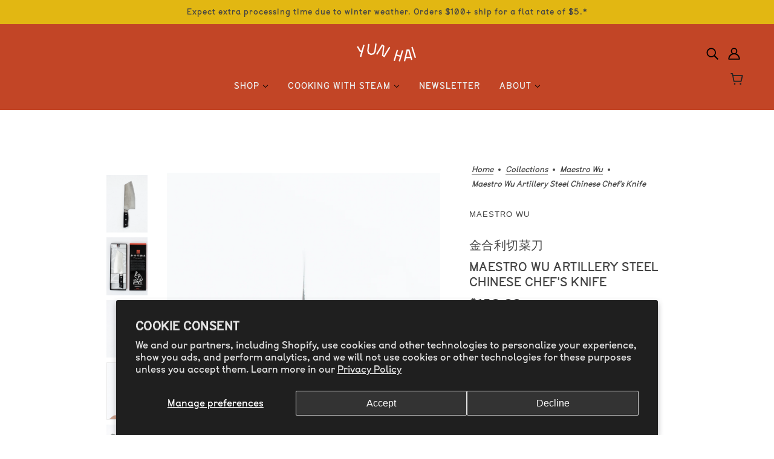

--- FILE ---
content_type: text/html; charset=utf-8
request_url: https://yunhai.shop/collections/maestro-wu/products/maestro-wu-chinese-chefs-knife
body_size: 96644
content:
<!doctype html>
<html class="no-js flexbox-gap" lang="en" dir="ltr">
  <head>
    <script type="application/vnd.locksmith+json" data-locksmith>{"version":"v254","locked":false,"initialized":true,"scope":"product","access_granted":true,"access_denied":false,"requires_customer":false,"manual_lock":false,"remote_lock":false,"has_timeout":false,"remote_rendered":null,"hide_resource":false,"hide_links_to_resource":false,"transparent":true,"locks":{"all":[],"opened":[]},"keys":[],"keys_signature":"1210da5bd697d7f44f2789d476f87131d5777f5566eee620b48b0eae5dcf7e7a","state":{"template":"product","theme":141525319902,"product":"maestro-wu-chinese-chefs-knife","collection":"maestro-wu","page":null,"blog":null,"article":null,"app":null},"now":1769534380,"path":"\/collections\/maestro-wu\/products\/maestro-wu-chinese-chefs-knife","locale_root_url":"\/","canonical_url":"https:\/\/yunhai.shop\/products\/maestro-wu-chinese-chefs-knife","customer_id":null,"customer_id_signature":"1210da5bd697d7f44f2789d476f87131d5777f5566eee620b48b0eae5dcf7e7a","cart":null}</script><script data-locksmith>!function(){undefined;!function(){var s=window.Locksmith={},e=document.querySelector('script[type="application/vnd.locksmith+json"]'),n=e&&e.innerHTML;if(s.state={},s.util={},s.loading=!1,n)try{s.state=JSON.parse(n)}catch(d){}if(document.addEventListener&&document.querySelector){var o,a,i,t=[76,79,67,75,83,77,73,84,72,49,49],c=function(){a=t.slice(0)},l="style",r=function(e){e&&27!==e.keyCode&&"click"!==e.type||(document.removeEventListener("keydown",r),document.removeEventListener("click",r),o&&document.body.removeChild(o),o=null)};c(),document.addEventListener("keyup",function(e){if(e.keyCode===a[0]){if(clearTimeout(i),a.shift(),0<a.length)return void(i=setTimeout(c,1e3));c(),r(),(o=document.createElement("div"))[l].width="50%",o[l].maxWidth="1000px",o[l].height="85%",o[l].border="1px rgba(0, 0, 0, 0.2) solid",o[l].background="rgba(255, 255, 255, 0.99)",o[l].borderRadius="4px",o[l].position="fixed",o[l].top="50%",o[l].left="50%",o[l].transform="translateY(-50%) translateX(-50%)",o[l].boxShadow="0 2px 5px rgba(0, 0, 0, 0.3), 0 0 100vh 100vw rgba(0, 0, 0, 0.5)",o[l].zIndex="2147483645";var t=document.createElement("textarea");t.value=JSON.stringify(JSON.parse(n),null,2),t[l].border="none",t[l].display="block",t[l].boxSizing="border-box",t[l].width="100%",t[l].height="100%",t[l].background="transparent",t[l].padding="22px",t[l].fontFamily="monospace",t[l].fontSize="14px",t[l].color="#333",t[l].resize="none",t[l].outline="none",t.readOnly=!0,o.appendChild(t),document.body.appendChild(o),t.addEventListener("click",function(e){e.stopImmediatePropagation()}),t.select(),document.addEventListener("keydown",r),document.addEventListener("click",r)}})}s.isEmbedded=-1!==window.location.search.indexOf("_ab=0&_fd=0&_sc=1"),s.path=s.state.path||window.location.pathname,s.basePath=s.state.locale_root_url.concat("/apps/locksmith").replace(/^\/\//,"/"),s.reloading=!1,s.util.console=window.console||{log:function(){},error:function(){}},s.util.makeUrl=function(e,t){var n,o=s.basePath+e,a=[],i=s.cache();for(n in i)a.push(n+"="+encodeURIComponent(i[n]));for(n in t)a.push(n+"="+encodeURIComponent(t[n]));return s.state.customer_id&&(a.push("customer_id="+encodeURIComponent(s.state.customer_id)),a.push("customer_id_signature="+encodeURIComponent(s.state.customer_id_signature))),o+=(-1===o.indexOf("?")?"?":"&")+a.join("&")},s._initializeCallbacks=[],s.on=function(e,t){if("initialize"!==e)throw'Locksmith.on() currently only supports the "initialize" event';s._initializeCallbacks.push(t)},s.initializeSession=function(e){if(!s.isEmbedded){var t=!1,n=!0,o=!0;(e=e||{}).silent&&(o=n=!(t=!0)),s.ping({silent:t,spinner:n,reload:o,callback:function(){s._initializeCallbacks.forEach(function(e){e()})}})}},s.cache=function(e){var t={};try{var n=function a(e){return(document.cookie.match("(^|; )"+e+"=([^;]*)")||0)[2]};t=JSON.parse(decodeURIComponent(n("locksmith-params")||"{}"))}catch(d){}if(e){for(var o in e)t[o]=e[o];document.cookie="locksmith-params=; expires=Thu, 01 Jan 1970 00:00:00 GMT; path=/",document.cookie="locksmith-params="+encodeURIComponent(JSON.stringify(t))+"; path=/"}return t},s.cache.cart=s.state.cart,s.cache.cartLastSaved=null,s.params=s.cache(),s.util.reload=function(){s.reloading=!0;try{window.location.href=window.location.href.replace(/#.*/,"")}catch(d){s.util.console.error("Preferred reload method failed",d),window.location.reload()}},s.cache.saveCart=function(e){if(!s.cache.cart||s.cache.cart===s.cache.cartLastSaved)return e?e():null;var t=s.cache.cartLastSaved;s.cache.cartLastSaved=s.cache.cart,fetch("/cart/update.js",{method:"POST",headers:{"Content-Type":"application/json",Accept:"application/json"},body:JSON.stringify({attributes:{locksmith:s.cache.cart}})}).then(function(e){if(!e.ok)throw new Error("Cart update failed: "+e.status);return e.json()}).then(function(){e&&e()})["catch"](function(e){if(s.cache.cartLastSaved=t,!s.reloading)throw e})},s.util.spinnerHTML='<style>body{background:#FFF}@keyframes spin{from{transform:rotate(0deg)}to{transform:rotate(360deg)}}#loading{display:flex;width:100%;height:50vh;color:#777;align-items:center;justify-content:center}#loading .spinner{display:block;animation:spin 600ms linear infinite;position:relative;width:50px;height:50px}#loading .spinner-ring{stroke:currentColor;stroke-dasharray:100%;stroke-width:2px;stroke-linecap:round;fill:none}</style><div id="loading"><div class="spinner"><svg width="100%" height="100%"><svg preserveAspectRatio="xMinYMin"><circle class="spinner-ring" cx="50%" cy="50%" r="45%"></circle></svg></svg></div></div>',s.util.clobberBody=function(e){document.body.innerHTML=e},s.util.clobberDocument=function(e){e.responseText&&(e=e.responseText),document.documentElement&&document.removeChild(document.documentElement);var t=document.open("text/html","replace");t.writeln(e),t.close(),setTimeout(function(){var e=t.querySelector("[autofocus]");e&&e.focus()},100)},s.util.serializeForm=function(e){if(e&&"FORM"===e.nodeName){var t,n,o={};for(t=e.elements.length-1;0<=t;t-=1)if(""!==e.elements[t].name)switch(e.elements[t].nodeName){case"INPUT":switch(e.elements[t].type){default:case"text":case"hidden":case"password":case"button":case"reset":case"submit":o[e.elements[t].name]=e.elements[t].value;break;case"checkbox":case"radio":e.elements[t].checked&&(o[e.elements[t].name]=e.elements[t].value);break;case"file":}break;case"TEXTAREA":o[e.elements[t].name]=e.elements[t].value;break;case"SELECT":switch(e.elements[t].type){case"select-one":o[e.elements[t].name]=e.elements[t].value;break;case"select-multiple":for(n=e.elements[t].options.length-1;0<=n;n-=1)e.elements[t].options[n].selected&&(o[e.elements[t].name]=e.elements[t].options[n].value)}break;case"BUTTON":switch(e.elements[t].type){case"reset":case"submit":case"button":o[e.elements[t].name]=e.elements[t].value}}return o}},s.util.on=function(e,i,s,t){t=t||document;var c="locksmith-"+e+i,n=function(e){var t=e.target,n=e.target.parentElement,o=t&&t.className&&(t.className.baseVal||t.className)||"",a=n&&n.className&&(n.className.baseVal||n.className)||"";("string"==typeof o&&-1!==o.split(/\s+/).indexOf(i)||"string"==typeof a&&-1!==a.split(/\s+/).indexOf(i))&&!e[c]&&(e[c]=!0,s(e))};t.attachEvent?t.attachEvent(e,n):t.addEventListener(e,n,!1)},s.util.enableActions=function(e){s.util.on("click","locksmith-action",function(e){e.preventDefault();var t=e.target;t.dataset.confirmWith&&!confirm(t.dataset.confirmWith)||(t.disabled=!0,t.innerText=t.dataset.disableWith,s.post("/action",t.dataset.locksmithParams,{spinner:!1,type:"text",success:function(e){(e=JSON.parse(e.responseText)).message&&alert(e.message),s.util.reload()}}))},e)},s.util.inject=function(e,t){var n=["data","locksmith","append"];if(-1!==t.indexOf(n.join("-"))){var o=document.createElement("div");o.innerHTML=t,e.appendChild(o)}else e.innerHTML=t;var a,i,s=e.querySelectorAll("script");for(i=0;i<s.length;++i){a=s[i];var c=document.createElement("script");if(a.type&&(c.type=a.type),a.src)c.src=a.src;else{var l=document.createTextNode(a.innerHTML);c.appendChild(l)}e.appendChild(c)}var r=e.querySelector("[autofocus]");r&&r.focus()},s.post=function(e,t,n){!1!==(n=n||{}).spinner&&s.util.clobberBody(s.util.spinnerHTML);var o={};n.container===document?(o.layout=1,n.success=function(e){s.util.clobberDocument(e)}):n.container&&(o.layout=0,n.success=function(e){var t=document.getElementById(n.container);s.util.inject(t,e),t.id===t.firstChild.id&&t.parentElement.replaceChild(t.firstChild,t)}),n.form_type&&(t.form_type=n.form_type),n.include_layout_classes!==undefined&&(t.include_layout_classes=n.include_layout_classes),n.lock_id!==undefined&&(t.lock_id=n.lock_id),s.loading=!0;var a=s.util.makeUrl(e,o),i="json"===n.type||"text"===n.type;fetch(a,{method:"POST",headers:{"Content-Type":"application/json",Accept:i?"application/json":"text/html"},body:JSON.stringify(t)}).then(function(e){if(!e.ok)throw new Error("Request failed: "+e.status);return e.text()}).then(function(e){var t=n.success||s.util.clobberDocument;t(i?{responseText:e}:e)})["catch"](function(e){if(!s.reloading)if("dashboard.weglot.com"!==window.location.host){if(!n.silent)throw alert("Something went wrong! Please refresh and try again."),e;console.error(e)}else console.error(e)})["finally"](function(){s.loading=!1})},s.postResource=function(e,t){e.path=s.path,e.search=window.location.search,e.state=s.state,e.passcode&&(e.passcode=e.passcode.trim()),e.email&&(e.email=e.email.trim()),e.state.cart=s.cache.cart,e.locksmith_json=s.jsonTag,e.locksmith_json_signature=s.jsonTagSignature,s.post("/resource",e,t)},s.ping=function(e){if(!s.isEmbedded){e=e||{};var t=function(){e.reload?s.util.reload():"function"==typeof e.callback&&e.callback()};s.post("/ping",{path:s.path,search:window.location.search,state:s.state},{spinner:!!e.spinner,silent:"undefined"==typeof e.silent||e.silent,type:"text",success:function(e){e&&e.responseText?((e=JSON.parse(e.responseText)).messages&&0<e.messages.length&&s.showMessages(e.messages),e.cart&&s.cache.cart!==e.cart?(s.cache.cart=e.cart,s.cache.saveCart(function(){t(),e.cart&&e.cart.match(/^.+:/)&&s.util.reload()})):t()):console.error("[Locksmith] Invalid result in ping callback:",e)}})}},s.timeoutMonitor=function(){var e=s.cache.cart;s.ping({callback:function(){e!==s.cache.cart||setTimeout(function(){s.timeoutMonitor()},6e4)}})},s.showMessages=function(e){var t=document.createElement("div");t.style.position="fixed",t.style.left=0,t.style.right=0,t.style.bottom="-50px",t.style.opacity=0,t.style.background="#191919",t.style.color="#ddd",t.style.transition="bottom 0.2s, opacity 0.2s",t.style.zIndex=999999,t.innerHTML="        <style>          .locksmith-ab .locksmith-b { display: none; }          .locksmith-ab.toggled .locksmith-b { display: flex; }          .locksmith-ab.toggled .locksmith-a { display: none; }          .locksmith-flex { display: flex; flex-wrap: wrap; justify-content: space-between; align-items: center; padding: 10px 20px; }          .locksmith-message + .locksmith-message { border-top: 1px #555 solid; }          .locksmith-message a { color: inherit; font-weight: bold; }          .locksmith-message a:hover { color: inherit; opacity: 0.8; }          a.locksmith-ab-toggle { font-weight: inherit; text-decoration: underline; }          .locksmith-text { flex-grow: 1; }          .locksmith-cta { flex-grow: 0; text-align: right; }          .locksmith-cta button { transform: scale(0.8); transform-origin: left; }          .locksmith-cta > * { display: block; }          .locksmith-cta > * + * { margin-top: 10px; }          .locksmith-message a.locksmith-close { flex-grow: 0; text-decoration: none; margin-left: 15px; font-size: 30px; font-family: monospace; display: block; padding: 2px 10px; }                    @media screen and (max-width: 600px) {            .locksmith-wide-only { display: none !important; }            .locksmith-flex { padding: 0 15px; }            .locksmith-flex > * { margin-top: 5px; margin-bottom: 5px; }            .locksmith-cta { text-align: left; }          }                    @media screen and (min-width: 601px) {            .locksmith-narrow-only { display: none !important; }          }        </style>      "+e.map(function(e){return'<div class="locksmith-message">'+e+"</div>"}).join(""),document.body.appendChild(t),document.body.style.position="relative",document.body.parentElement.style.paddingBottom=t.offsetHeight+"px",setTimeout(function(){t.style.bottom=0,t.style.opacity=1},50),s.util.on("click","locksmith-ab-toggle",function(e){e.preventDefault();for(var t=e.target.parentElement;-1===t.className.split(" ").indexOf("locksmith-ab");)t=t.parentElement;-1!==t.className.split(" ").indexOf("toggled")?t.className=t.className.replace("toggled",""):t.className=t.className+" toggled"}),s.util.enableActions(t)}}()}();</script>
      <script data-locksmith>Locksmith.cache.cart=null</script>

  <script data-locksmith>Locksmith.jsonTag="{\"version\":\"v254\",\"locked\":false,\"initialized\":true,\"scope\":\"product\",\"access_granted\":true,\"access_denied\":false,\"requires_customer\":false,\"manual_lock\":false,\"remote_lock\":false,\"has_timeout\":false,\"remote_rendered\":null,\"hide_resource\":false,\"hide_links_to_resource\":false,\"transparent\":true,\"locks\":{\"all\":[],\"opened\":[]},\"keys\":[],\"keys_signature\":\"1210da5bd697d7f44f2789d476f87131d5777f5566eee620b48b0eae5dcf7e7a\",\"state\":{\"template\":\"product\",\"theme\":141525319902,\"product\":\"maestro-wu-chinese-chefs-knife\",\"collection\":\"maestro-wu\",\"page\":null,\"blog\":null,\"article\":null,\"app\":null},\"now\":1769534380,\"path\":\"\\\/collections\\\/maestro-wu\\\/products\\\/maestro-wu-chinese-chefs-knife\",\"locale_root_url\":\"\\\/\",\"canonical_url\":\"https:\\\/\\\/yunhai.shop\\\/products\\\/maestro-wu-chinese-chefs-knife\",\"customer_id\":null,\"customer_id_signature\":\"1210da5bd697d7f44f2789d476f87131d5777f5566eee620b48b0eae5dcf7e7a\",\"cart\":null}";Locksmith.jsonTagSignature="8d997389d00ff6e4208d4fd380cfd354b4754aa43ca5831fb2092e06566dad23"</script>
    <!-- Blockshop Theme - Version 9.3.1 by Troop Themes - https://troopthemes.com/ -->

    <!-- Hotjar Tracking Code for yunhai.shop -->
    <!--
      <script>
          (function(h,o,t,j,a,r){
              h.hj=h.hj||function(){(h.hj.q=h.hj.q||[]).push(arguments)};
              h._hjSettings={hjid:2235632,hjsv:6};
              a=o.getElementsByTagName('head')[0];
              r=o.createElement('script');r.async=1;
              r.src=t+h._hjSettings.hjid+j+h._hjSettings.hjsv;
              a.appendChild(r);
          })(window,document,'https://static.hotjar.com/c/hotjar-','.js?sv=');
      </script>
    -->

    <meta charset="UTF-8">
    <meta http-equiv="X-UA-Compatible" content="IE=edge">
    <meta name="viewport" content="width=device-width, initial-scale=1.0, maximum-scale=5.0"><meta name="description" content="Maestro Wu hand forges knives from salvaged artillery shells fired on Taiwan by mainland China since the early 1900s. Artillery steel makes a strong blade not prone to rusting or chipping. These classic Chinese knives and cleavers are renowned across the world by the Taiwanese diaspora for quality and craftsmanship. Vi">
<link href="//yunhai.shop/cdn/shop/t/77/assets/theme--critical.css?v=126525155410827652331766588824" as="style" rel="preload"><link href="//yunhai.shop/cdn/shop/t/77/assets/theme--async.css?v=167709382013588430441764620178" as="style" rel="preload"><link rel="canonical" href="https://yunhai.shop/products/maestro-wu-chinese-chefs-knife"><link rel="shortcut icon" href="//yunhai.shop/cdn/shop/files/Favicon.png?v=1613694599&width=32" type="image/png">
      <link rel="apple-touch-icon" href="//yunhai.shop/cdn/shop/files/Favicon.png?v=1613694599&width=180"><title>Maestro Wu Artillery Steel Chinese Chef&#39;s Knife | Yun Hai Taiwanese Pantry</title><meta property="og:type" content="product" />
<meta property="og:title" content="Maestro Wu Artillery Steel Chinese Chef&#39;s Knife" />
<meta property="og:image" content="http://yunhai.shop/cdn/shop/products/MaestroWu-ChefsKnife-Silo-LS_77e25f80-05f3-4c7f-9067-6dbdfd73fbd6.jpg?v=1686860139&width=1200" />
<meta property="og:image:secure_url" content="https://yunhai.shop/cdn/shop/products/MaestroWu-ChefsKnife-Silo-LS_77e25f80-05f3-4c7f-9067-6dbdfd73fbd6.jpg?v=1686860139&width=1200" />
<meta property="og:image:width" content="2575" />
    <meta property="og:image:height" content="3433" /><meta property="og:image" content="http://yunhai.shop/cdn/shop/products/MaestroWu-ChefsKnife-Silo-Pkg.jpg?v=1686860142&width=1200" />
<meta property="og:image:secure_url" content="https://yunhai.shop/cdn/shop/products/MaestroWu-ChefsKnife-Silo-Pkg.jpg?v=1686860142&width=1200" />
<meta property="og:image:width" content="3235" />
    <meta property="og:image:height" content="4313" /><meta property="og:image" content="http://yunhai.shop/cdn/shop/products/MaestroWu-ChefsKnife-Silo-RS_84d161e9-b195-40fb-aef4-2b3dc90ff89a.jpg?v=1686860144&width=1200" />
<meta property="og:image:secure_url" content="https://yunhai.shop/cdn/shop/products/MaestroWu-ChefsKnife-Silo-RS_84d161e9-b195-40fb-aef4-2b3dc90ff89a.jpg?v=1686860144&width=1200" />
<meta property="og:image:width" content="2575" />
    <meta property="og:image:height" content="3433" /><meta property="og:price:currency" content="USD" />
<meta
    property="og:price:amount"
    content="130.00"
  />

  <script type="application/ld+json">
    {
      "@context": "https://schema.org/",
      "@type": "Product",
      "name": "Maestro Wu Artillery Steel Chinese Chef's Knife",
      "image": ["//yunhai.shop/cdn/shop/products/MaestroWu-ChefsKnife-Silo-LS_77e25f80-05f3-4c7f-9067-6dbdfd73fbd6.jpg?v=1686860139&width=1200",
"//yunhai.shop/cdn/shop/products/MaestroWu-ChefsKnife-Silo-Pkg.jpg?v=1686860142&width=1200",
"//yunhai.shop/cdn/shop/products/MaestroWu-ChefsKnife-Silo-RS_84d161e9-b195-40fb-aef4-2b3dc90ff89a.jpg?v=1686860144&width=1200"
],
      "description": "Maestro Wu hand forges knives from salvaged artillery shells fired on Taiwan by mainland China si...",
      "sku": "MW010300",
      "brand": {
        "@type": "Brand",
        "name": "Maestro Wu"
      },"aggregateRating": {
          "@type": "AggregateRating",
          "ratingValue": "4.83",
          "reviewCount": "6"
        },"offers": {
        "@type": "Offer",
        "url": "/products/maestro-wu-chinese-chefs-knife",
        "priceCurrency": "USD",
        "price": "130.00",
        "availability": "https://schema.org/InStock"
      }
    }
  </script><meta property="og:url" content="https://yunhai.shop/products/maestro-wu-chinese-chefs-knife" />
<meta property="og:site_name" content="Yun Hai Taiwanese Pantry" /><meta property="og:description" content="Maestro Wu hand forges knives from salvaged artillery shells fired on Taiwan by mainland China since the early 1900s. Artillery steel makes a strong blade not prone to rusting or chipping. These classic Chinese knives and cleavers are renowned across the world by the Taiwanese diaspora for quality and craftsmanship. Vi" />
<meta name="twitter:card" content="summary" /><meta name="twitter:description" content="Maestro Wu hand forges knives from salvaged artillery shells fired on Taiwan by mainland China since the early 1900s. Artillery steel makes a strong blade not prone to rusting or chipping. These classic Chinese knives and cleavers are renowned across the world by the Taiwanese diaspora for quality and craftsmanship. Vi" />
<meta name="twitter:title" content="Maestro Wu Artillery Steel Chinese Chef's Knife" />
<meta
      name="twitter:image"
      content="https://yunhai.shop/cdn/shop/products/MaestroWu-ChefsKnife-Silo-LS_77e25f80-05f3-4c7f-9067-6dbdfd73fbd6.jpg?v=1686860139&width=480"
    /><style></style><style>
  :root {
    --font--featured-heading--size: 24px;
    --font--section-heading--size: 20px;
    --font--block-heading--size: 16px;
    --font--heading--uppercase: uppercase;
    --font--paragraph--size: 16px;

    --font--heading--family: "system_ui", -apple-system, 'Segoe UI', Roboto, 'Helvetica Neue', 'Noto Sans', 'Liberation Sans', Arial, sans-serif, 'Apple Color Emoji', 'Segoe UI Emoji', 'Segoe UI Symbol', 'Noto Color Emoji';
    --font--heading--weight: 400;
    --font--heading--normal-weight: 400;
    --font--heading--style: normal;

    --font--accent--family: "system_ui", -apple-system, 'Segoe UI', Roboto, 'Helvetica Neue', 'Noto Sans', 'Liberation Sans', Arial, sans-serif, 'Apple Color Emoji', 'Segoe UI Emoji', 'Segoe UI Symbol', 'Noto Color Emoji';
    --font--accent--weight: 400;
    --font--accent--style: normal;
    --font--accent--size: 13px;

    --font--paragraph--family: "system_ui", -apple-system, 'Segoe UI', Roboto, 'Helvetica Neue', 'Noto Sans', 'Liberation Sans', Arial, sans-serif, 'Apple Color Emoji', 'Segoe UI Emoji', 'Segoe UI Symbol', 'Noto Color Emoji';
    --font--paragraph--weight: 400;
    --font--paragraph--style: normal;
    --font--bolder-paragraph--weight: 700;
  }
</style><style>
  :root {
    --color--accent-1: #c24526;
    --color--accent-1-translucent: rgba(194, 69, 38, 0.85);
    --color--accent-2: #e2b712;
    --color--accent-2-translucent: rgba(226, 183, 18, 0.85);
    --bg-color--light: #ececec;
    --bg-color--light-translucent: rgba(236, 236, 236, 0.85);
    --bg-color--dark: #0f5e39;
    --bg-color--dark-translucent: rgba(15, 94, 57, 0.85);
    --bg-color--body: #ffffff;
    --bg-color--body-translucent: rgba(255, 255, 255, 0.85);
    --color--body: #444444;
    --color--body--light: #747474;
    --color--alternative: #ececec;
    --color--button: #ffffff;
    --bg-color--button: #c24526;
    --bg-color--button--hover: #c24526;
    --bg-color--textbox: #fff;
    --bg-color--panel: #f7f7f7;
    --bdr-color--button: #ffffff;
    --bdr-color--general: #eaeaea;
    --bdr-color--badge: rgba(68, 68, 68, 0.07);

    --color--border-disabled: #d2d2d2;
    --color--button-disabled: #b9b9b9;
    --color--success: #4caf50;
    --color--fail: #d32f2f;
    --color--stars: black;

    /* shop pay */
    --payment-terms-background-color: #ffffff;

    /* js helpers */
    --sticky-offset: 0px;
  }
</style><style>/* LCS - November 23, 2024 - Navigation Container Spacing */

/* Reduce featured text bottom spacing */
.featured-text--root {
  padding-bottom: 28px !important; /* Provide small breathing room */
}

/* Adjust navigation container margin */
.navigation--container {
  margin: 28px 0 20px 0 !important; /* Remove top margin, keep bottom margin for products */
}

/* Mobile adjustments if needed */
@media only screen and (max-width: 767px) {
  .featured-text--root {
    padding-bottom: 28px !important;
  }

  .navigation--container {
    margin: 28px 0 16px 0 !important;
  }
}
 

/* LCS - 23rd November 2024 - Collection Description Styles */

.collection-description--wrapper {
  text-align: center;
  display: flex;
  flex-direction: column;
}

.flexbox-gap .collection-description--wrapper {
  gap: var(--spacing--item);
}

.no-flexbox-gap .collection-description--wrapper > * {
  margin: calc(var(--spacing--item) / 2);
}

.collection-description--wrapper > * {
  order: 1;
}

.collection-description--overline {
  order: 0;
}

.collection-description--root[data-light-text=true] .collection-description--link--container {
  color: var(--color--body);

</style><script>
  var theme = theme || {};
  theme.libraries = theme.libraries || {};
  theme.local_storage = theme.local_storage || {};
  theme.settings = theme.settings || {};
  theme.scripts = theme.scripts || {};
  theme.styles = theme.styles || {};
  theme.swatches = theme.swatches || {};
  theme.translations = theme.translations || {};
  theme.urls = theme.urls || {};

  theme.libraries.masonry = '//yunhai.shop/cdn/shop/t/77/assets/masonry.min.js?v=153413113355937702121716308585';
  theme.libraries.swipe = '//yunhai.shop/cdn/shop/t/77/assets/swipe-listener.min.js?v=123039615894270182531716308585';
  theme.libraries.plyr = '/cdn/shopifycloud/plyr/v2.0/shopify-plyr';
  theme.libraries.vimeo = 'player.vimeo.com/api/player.js';
  theme.libraries.youtube = 'youtube.com/iframe_api';

  theme.local_storage.age_verification = 'blockshopTheme:ageVerified';
  theme.local_storage.collection_layout = 'blockshopTheme:collectionLayout';
  theme.local_storage.recent_products = 'blockshopTheme:recentlyViewed';
  theme.local_storage.search_layout = 'blockshopTheme:searchLayout';

  theme.settings.cart_type = 'drawer';
  theme.settings.money_format = "${{amount}}";
  theme.settings.transitions = 'true' === 'false';

  theme.translations.add_to_cart = 'Add to Cart';
  theme.translations.mailing_list_success_message = 'Thanks for signing up!';
  theme.translations.out_of_stock = 'Waitlist Only';
  theme.translations.unavailable = 'Unavailable';
  theme.translations.url_copied = 'Link copied to clipboard';
  theme.translations.low_in_stock = {
    one: 'Only 1 item left',
    other: 'Only 2 items left'
  };

  theme.urls.all_products_collection = '/collections/all';
  theme.urls.cart = '/cart';
  theme.urls.cart_add = '/cart/add';
  theme.urls.cart_change = '/cart/change';
  theme.urls.cart_update = '/cart/update';
  theme.urls.product_recommendations = '/recommendations/products';
  theme.urls.predictive_search = '/search/suggest';
  theme.urls.search = '/search';

  
    theme.urls.root = '';
  

          theme.swatches['yellow-green'] = '#9acd32';
        

          theme.swatches['red'] = 'rgb(139,0,0)';
        

          theme.swatches['orange'] = 'orange.PNG';
        

          theme.swatches['stealth-grey'] = '//yunhai.shop/cdn/shop/files/stealth-grey_100x.jpg?v=33519';
        
</script>

<script>
  String.prototype.handleize = function () {
    const char_map = {
      á: "a", é: "e", í: "i", ó: "o", ú: "u", ñ: "n", ü: "u", à: "a", è: "e", ì: "i", ò: "o", ù: "u",
      â: "a", ê: "e", î: "i", ô: "o", û: "u", ö: "o", ä: "a", ß: "ss", ç: "c", è: "e", é: "e", ê: "e",
      ë: "e", î: "i", ï: "i", ô: "o", œ: "oe", ù: "u", û: "u", ü: "u"
    };
    // we need to convert non-english chars to english counterparts to match Liquid's 'handelize' filter
    const regex = new RegExp(Object.keys(char_map).join("|"), 'g');

    return this.toLowerCase()
      .replace(regex, (match) => (char_map[match] ? char_map[match] : match))
      .replace(/[^a-z0-9]+/g, '-')
      .replace(/-+/g, '-')
      .replace(/^-|-$/g, '');
  };

  // Element extended methods
  Element.prototype.trigger = window.trigger = function(event, data = null) {
    const event_obj = data == null ? new Event(event) : new CustomEvent(event, { detail: data });
    this.dispatchEvent(event_obj);
  };

  Element.prototype.on = document.on = window.on = function(events, callback, options) {
    // save the namespaces on the element itself
    if (!this.namespaces) this.namespaces = {};

    events.split(' ').forEach(event => {
      this.namespaces[event] = callback;
      this.addEventListener(event.split('.')[0], callback, options);
    });
    return this;
  };

  Element.prototype.off = window.off = function(events) {
    if (!this.namespaces) return;

    events.split(' ').forEach(event => {
      this.removeEventListener(event.split('.')[0], this.namespaces[event]);
      delete this.namespaces[event];
    });
    return this;
  };

  Element.prototype.index = function() {
    return [...this.parentNode.children].indexOf(this);
  };

  Element.prototype.offset = function() {
    const rect = this.getBoundingClientRect();

    return {
      top: rect.top + window.scrollY,
      left: rect.left + window.pageXOffset
    };
  };

  Element.prototype.setStyles = function(styles = {}) {
    for (const property in styles) this.style[property] = styles[property];
    return this;
  }

  Element.prototype.remove = function() {
    return this.parentNode.removeChild(this);
  };

  // NodeList & Array extended methods
  NodeList.prototype.on = Array.prototype.on = function(events, callback, options) {
    this.forEach(element => {
      // save the namespaces on the element itself
      if (!element.namespaces) element.namespaces = {};

      events.split(' ').forEach(event => {
        element.namespaces[event] = callback;
        element.addEventListener(event.split('.')[0], callback, options);
      });
    });
  };

  NodeList.prototype.off = Array.prototype.off = function(events) {
    this.forEach(element => {
      if (!element.namespaces) return;

      events.split(' ').forEach(event => {
        element.removeEventListener(event.split('.')[0], element.namespaces[event]);
        delete element.namespaces[event];
      });
    });
  };

  NodeList.prototype.not = Array.prototype.not = function(arr_like_obj) {
    // this always returns an Array
    const new_array_of_elements = [];
    if (arr_like_obj instanceof HTMLElement) arr_like_obj = [arr_like_obj];

    this.forEach(element => {
      if (![...arr_like_obj].includes(element)) new_array_of_elements.push(element);
    });

    return new_array_of_elements;
  };

  // this global method is necessary for the youtube API, we can't use our own callback in this case
  // https://developers.google.com/youtube/iframe_api_reference#Requirements
  function onYouTubeIframeAPIReady() {
    window.trigger('theme:youtube:apiReady');
  }

  // Utility methods
  theme.utils = new class Utilities {
    constructor() {
      this.isTouchDevice = window.matchMedia('(pointer: coarse)').matches;this.updateRecentProducts('maestro-wu-chinese-chefs-knife');}

    isValidEmail(email) {
      const email_pattern = /^[A-Z0-9._%+-]+@[A-Z0-9.-]+\.[A-Z]{2,}$/i;
      return email_pattern.test(email);
    }

    formatMoney(raw_amount) {
      const num_decimals = theme.settings.money_format.includes('no_decimals') ? 0 : 2;
      const locale = theme.settings.money_format.includes('comma') ? 'de-DE' : 'en-US';

      const formatter = Intl.NumberFormat(locale, {
        minimumFractionDigits: num_decimals,
        maximumFractionDigits: num_decimals
      });

      const formatted_amount = formatter.format(raw_amount / 100);
      
      return theme.settings.money_format.replace(/\{\{\s*(\w+)\s*\}\}/, formatted_amount);
    }

    getHiddenDimensions(element, strip_components = []) {
      const cloned_el = this.parseHtml(element.outerHTML, null, strip_components);
      cloned_el.setStyles({
        display: 'block',
        position: 'absolute',
        padding: element.style.padding,
        visibility: 'hidden',
      })

      element.parentNode ? element.parentNode.appendChild(cloned_el) : document.body.appendChild(cloned_el);
      const { offsetHeight: height, offsetWidth: width } = cloned_el;
      cloned_el.remove();
      return { height, width };
    }

    libraryLoader(name, url, callback) {
      if (theme.scripts[name] === undefined) {
        theme.scripts[name] = 'requested';
        const script = document.createElement('script');
        script.src = url;
        script.onload = () => {
          theme.scripts[name] = 'loaded';
          callback && callback();
          window.trigger(`theme:${name}:loaded`);
        };
        document.body ? document.body.appendChild(script) : document.head.appendChild(script);
      } else if (callback && theme.scripts[name] === 'requested') {
        window.on(`theme:${name}:loaded`, callback);
      } else if (callback && theme.scripts[name] === 'loaded') callback();
    }

    parseHtml(html_string, selector, strip_components = []) {
      strip_components.forEach(component => { // remove web components so they don't init
        const regex = new RegExp(component, 'g');
        html_string = html_string.replace(regex, 'div')
      });

      const container = document.createElement('div');
      container.innerHTML = html_string;
      return selector ? container.querySelector(selector) : container.querySelector(':scope > *');
    }

    setSwatchColors(inputs = false) {
      if (!inputs) return

      inputs.forEach(input => {
        const swatch = input.nextElementSibling;
        const swatch_color = input.value.handleize();

        if (theme.swatches[swatch_color] === undefined) {
          swatch.style['background-color'] = swatch_color;
        } else if (CSS.supports('color', theme.swatches[swatch_color])) {
          swatch.style['background-color'] = theme.swatches[swatch_color];
        } else {
          swatch.style['background-image'] = `url(${theme.swatches[swatch_color]})`;
        }
      });
    }

    stylesheetLoader(name, url, callback) {
      if (theme.styles[name] === undefined) {
        theme.styles[name] = 'requested';
        const stylesheet = document.createElement('link');
        stylesheet.rel = 'stylesheet';
        stylesheet.href = url;
        stylesheet.onload = () => {
          theme.styles[name] = 'loaded';
          callback && callback();
          window.trigger(`theme:${name}Styles:loaded`);
        }
        document.body ? document.body.appendChild(stylesheet) : document.head.appendChild(stylesheet);
      } else if (callback && theme.styles[name] === 'requested') {
        window.on(`theme:${name}Styles:loaded`, callback);
      } else if (callback && theme.styles[name] === 'loaded') callback();
    }

    getQuantity(product_id, { id, management, policy, quantity }, requested_quantity) {
      // if inventory isn't tracked we can add items indefinitely
      if (management !== 'shopify' || policy === 'continue') return requested_quantity;

      const cart_quantity = theme.cart.basket[id] ? theme.cart.basket[id] : 0;
      let quantity_remaining = parseInt(quantity) - cart_quantity;

      if (quantity_remaining <= 0) {
        quantity_remaining = 0;
        window.trigger(`theme:product:${product_id}:updateQuantity`, 1);
      } else if (requested_quantity > quantity_remaining) {
        window.trigger(`theme:product:${product_id}:updateQuantity`, quantity_remaining);
      } else return requested_quantity;

      theme.feedback.trigger('quantity', quantity_remaining);
      return false;
    }

    updateRecentProducts(handle) {
      const current_product_arr = [handle];
      const previous_product_str = localStorage.getItem(theme.local_storage.recent_products);
      const max_num_recents_stored = 4;
      let previous_product_arr, current_product_str, newly_visited_product = false;

      // first check if we have existing data or not
      if (previous_product_str) {
        previous_product_arr = JSON.parse(previous_product_str);

        if (previous_product_arr.indexOf(handle) === -1) newly_visited_product = true;
      } else {
        // localStorage accepts strings only, so we'll convert to string and set
        current_product_str = JSON.stringify(current_product_arr);
        localStorage.setItem(theme.local_storage.recent_products, current_product_str);
      }
      if (newly_visited_product) {
        if (previous_product_arr.length === max_num_recents_stored)
          previous_product_arr = previous_product_arr.slice(1);

        current_product_str = JSON.stringify(previous_product_arr.concat(current_product_arr));
        localStorage.setItem(theme.local_storage.recent_products, current_product_str);
      }
    }
  }
</script>
<script type="module">
  import "//yunhai.shop/cdn/shop/t/77/assets/a11y.js?v=88460550814538636921716308585";
  import "//yunhai.shop/cdn/shop/t/77/assets/media-queries.js?v=71639634187374033171716308585";
  import "//yunhai.shop/cdn/shop/t/77/assets/radios.js?v=95698407015915903831716308585";
  import "//yunhai.shop/cdn/shop/t/77/assets/transitions.js?v=160551515380760614921716308586";
  import "//yunhai.shop/cdn/shop/t/77/assets/general.js?v=144083206377805666131716308586";
  import "//yunhai.shop/cdn/shop/t/77/assets/tab-order.js?v=32202179289059533031716308586";
  import "//yunhai.shop/cdn/shop/t/77/assets/collapsible-row.js?v=100618055053173039611716308584";
  import "//yunhai.shop/cdn/shop/t/77/assets/placeholder.js?v=9426227501006968881716308585";
  import "//yunhai.shop/cdn/shop/t/77/assets/disclosure.js?v=150954186219758191661716308585";
  import "//yunhai.shop/cdn/shop/t/77/assets/quantity-selector.js?v=47238001903993240311716308585";
  import "//yunhai.shop/cdn/shop/t/77/assets/feedback-bar.js?v=41068180466968126491716308584";
  import "//yunhai.shop/cdn/shop/t/77/assets/modal.js?v=34505000701165224281716308586";import "//yunhai.shop/cdn/shop/t/77/assets/y-menu.js?v=105207714253058857401716308585";
    import "//yunhai.shop/cdn/shop/t/77/assets/drawer.js?v=82951047663087684911716308585";
    import "//yunhai.shop/cdn/shop/t/77/assets/header.js?v=138678949348434581741716308584";
    import "//yunhai.shop/cdn/shop/t/77/assets/cart.js?v=75442524199986842621716308585";
    import "//yunhai.shop/cdn/shop/t/77/assets/x-menu.js?v=35832241734525241561716308586";import "//yunhai.shop/cdn/shop/t/77/assets/quick-add.js?v=8171462438333045641716308585";
      import "//yunhai.shop/cdn/shop/t/77/assets/product-buy-buttons.js?v=93259502224926465191734642425";import "//yunhai.shop/cdn/shop/t/77/assets/product-media--variants.js?v=19431236665372190101716308585";
    import "//yunhai.shop/cdn/shop/t/77/assets/product-price.js?v=158189426169192202801716308584";
    import "//yunhai.shop/cdn/shop/t/77/assets/product-options.js?v=93435881930355150891716308584";</script><link href="//yunhai.shop/cdn/shop/t/77/assets/theme--critical.css?v=126525155410827652331766588824" rel="stylesheet" media="all">
    <link
      href="//yunhai.shop/cdn/shop/t/77/assets/theme--async.css?v=167709382013588430441764620178"
      rel="stylesheet"
      media="print"
      onload="this.media='all'"
    >

    <noscript>
      <style>
        .layout--template > *,
        .layout--footer-group > *,
        .modal--root,
        .modal--window {
          opacity: 1;
        }
      </style>
      <link href="//yunhai.shop/cdn/shop/t/77/assets/theme--async.css?v=167709382013588430441764620178" rel="stylesheet">
    </noscript>

    <script>window.performance && window.performance.mark && window.performance.mark('shopify.content_for_header.start');</script><meta id="shopify-digital-wallet" name="shopify-digital-wallet" content="/4344905828/digital_wallets/dialog">
<meta name="shopify-checkout-api-token" content="811bd18c3b0924de4e95611af9b026d0">
<meta id="in-context-paypal-metadata" data-shop-id="4344905828" data-venmo-supported="true" data-environment="production" data-locale="en_US" data-paypal-v4="true" data-currency="USD">
<link rel="alternate" type="application/json+oembed" href="https://yunhai.shop/products/maestro-wu-chinese-chefs-knife.oembed">
<script async="async" src="/checkouts/internal/preloads.js?locale=en-US"></script>
<link rel="preconnect" href="https://shop.app" crossorigin="anonymous">
<script async="async" src="https://shop.app/checkouts/internal/preloads.js?locale=en-US&shop_id=4344905828" crossorigin="anonymous"></script>
<script id="apple-pay-shop-capabilities" type="application/json">{"shopId":4344905828,"countryCode":"US","currencyCode":"USD","merchantCapabilities":["supports3DS"],"merchantId":"gid:\/\/shopify\/Shop\/4344905828","merchantName":"Yun Hai Taiwanese Pantry","requiredBillingContactFields":["postalAddress","email"],"requiredShippingContactFields":["postalAddress","email"],"shippingType":"shipping","supportedNetworks":["visa","masterCard","amex","discover","elo","jcb"],"total":{"type":"pending","label":"Yun Hai Taiwanese Pantry","amount":"1.00"},"shopifyPaymentsEnabled":true,"supportsSubscriptions":true}</script>
<script id="shopify-features" type="application/json">{"accessToken":"811bd18c3b0924de4e95611af9b026d0","betas":["rich-media-storefront-analytics"],"domain":"yunhai.shop","predictiveSearch":true,"shopId":4344905828,"locale":"en"}</script>
<script>var Shopify = Shopify || {};
Shopify.shop = "chinese-fancy-foods.myshopify.com";
Shopify.locale = "en";
Shopify.currency = {"active":"USD","rate":"1.0"};
Shopify.country = "US";
Shopify.theme = {"name":"alishan\/production","id":141525319902,"schema_name":"Blockshop","schema_version":"9.3.1","theme_store_id":null,"role":"main"};
Shopify.theme.handle = "null";
Shopify.theme.style = {"id":null,"handle":null};
Shopify.cdnHost = "yunhai.shop/cdn";
Shopify.routes = Shopify.routes || {};
Shopify.routes.root = "/";</script>
<script type="module">!function(o){(o.Shopify=o.Shopify||{}).modules=!0}(window);</script>
<script>!function(o){function n(){var o=[];function n(){o.push(Array.prototype.slice.apply(arguments))}return n.q=o,n}var t=o.Shopify=o.Shopify||{};t.loadFeatures=n(),t.autoloadFeatures=n()}(window);</script>
<script>
  window.ShopifyPay = window.ShopifyPay || {};
  window.ShopifyPay.apiHost = "shop.app\/pay";
  window.ShopifyPay.redirectState = null;
</script>
<script id="shop-js-analytics" type="application/json">{"pageType":"product"}</script>
<script defer="defer" async type="module" src="//yunhai.shop/cdn/shopifycloud/shop-js/modules/v2/client.init-shop-cart-sync_WVOgQShq.en.esm.js"></script>
<script defer="defer" async type="module" src="//yunhai.shop/cdn/shopifycloud/shop-js/modules/v2/chunk.common_C_13GLB1.esm.js"></script>
<script defer="defer" async type="module" src="//yunhai.shop/cdn/shopifycloud/shop-js/modules/v2/chunk.modal_CLfMGd0m.esm.js"></script>
<script type="module">
  await import("//yunhai.shop/cdn/shopifycloud/shop-js/modules/v2/client.init-shop-cart-sync_WVOgQShq.en.esm.js");
await import("//yunhai.shop/cdn/shopifycloud/shop-js/modules/v2/chunk.common_C_13GLB1.esm.js");
await import("//yunhai.shop/cdn/shopifycloud/shop-js/modules/v2/chunk.modal_CLfMGd0m.esm.js");

  window.Shopify.SignInWithShop?.initShopCartSync?.({"fedCMEnabled":true,"windoidEnabled":true});

</script>
<script>
  window.Shopify = window.Shopify || {};
  if (!window.Shopify.featureAssets) window.Shopify.featureAssets = {};
  window.Shopify.featureAssets['shop-js'] = {"shop-cart-sync":["modules/v2/client.shop-cart-sync_DuR37GeY.en.esm.js","modules/v2/chunk.common_C_13GLB1.esm.js","modules/v2/chunk.modal_CLfMGd0m.esm.js"],"init-fed-cm":["modules/v2/client.init-fed-cm_BucUoe6W.en.esm.js","modules/v2/chunk.common_C_13GLB1.esm.js","modules/v2/chunk.modal_CLfMGd0m.esm.js"],"shop-toast-manager":["modules/v2/client.shop-toast-manager_B0JfrpKj.en.esm.js","modules/v2/chunk.common_C_13GLB1.esm.js","modules/v2/chunk.modal_CLfMGd0m.esm.js"],"init-shop-cart-sync":["modules/v2/client.init-shop-cart-sync_WVOgQShq.en.esm.js","modules/v2/chunk.common_C_13GLB1.esm.js","modules/v2/chunk.modal_CLfMGd0m.esm.js"],"shop-button":["modules/v2/client.shop-button_B_U3bv27.en.esm.js","modules/v2/chunk.common_C_13GLB1.esm.js","modules/v2/chunk.modal_CLfMGd0m.esm.js"],"init-windoid":["modules/v2/client.init-windoid_DuP9q_di.en.esm.js","modules/v2/chunk.common_C_13GLB1.esm.js","modules/v2/chunk.modal_CLfMGd0m.esm.js"],"shop-cash-offers":["modules/v2/client.shop-cash-offers_BmULhtno.en.esm.js","modules/v2/chunk.common_C_13GLB1.esm.js","modules/v2/chunk.modal_CLfMGd0m.esm.js"],"pay-button":["modules/v2/client.pay-button_CrPSEbOK.en.esm.js","modules/v2/chunk.common_C_13GLB1.esm.js","modules/v2/chunk.modal_CLfMGd0m.esm.js"],"init-customer-accounts":["modules/v2/client.init-customer-accounts_jNk9cPYQ.en.esm.js","modules/v2/client.shop-login-button_DJ5ldayH.en.esm.js","modules/v2/chunk.common_C_13GLB1.esm.js","modules/v2/chunk.modal_CLfMGd0m.esm.js"],"avatar":["modules/v2/client.avatar_BTnouDA3.en.esm.js"],"checkout-modal":["modules/v2/client.checkout-modal_pBPyh9w8.en.esm.js","modules/v2/chunk.common_C_13GLB1.esm.js","modules/v2/chunk.modal_CLfMGd0m.esm.js"],"init-shop-for-new-customer-accounts":["modules/v2/client.init-shop-for-new-customer-accounts_BUoCy7a5.en.esm.js","modules/v2/client.shop-login-button_DJ5ldayH.en.esm.js","modules/v2/chunk.common_C_13GLB1.esm.js","modules/v2/chunk.modal_CLfMGd0m.esm.js"],"init-customer-accounts-sign-up":["modules/v2/client.init-customer-accounts-sign-up_CnczCz9H.en.esm.js","modules/v2/client.shop-login-button_DJ5ldayH.en.esm.js","modules/v2/chunk.common_C_13GLB1.esm.js","modules/v2/chunk.modal_CLfMGd0m.esm.js"],"init-shop-email-lookup-coordinator":["modules/v2/client.init-shop-email-lookup-coordinator_CzjY5t9o.en.esm.js","modules/v2/chunk.common_C_13GLB1.esm.js","modules/v2/chunk.modal_CLfMGd0m.esm.js"],"shop-follow-button":["modules/v2/client.shop-follow-button_CsYC63q7.en.esm.js","modules/v2/chunk.common_C_13GLB1.esm.js","modules/v2/chunk.modal_CLfMGd0m.esm.js"],"shop-login-button":["modules/v2/client.shop-login-button_DJ5ldayH.en.esm.js","modules/v2/chunk.common_C_13GLB1.esm.js","modules/v2/chunk.modal_CLfMGd0m.esm.js"],"shop-login":["modules/v2/client.shop-login_B9ccPdmx.en.esm.js","modules/v2/chunk.common_C_13GLB1.esm.js","modules/v2/chunk.modal_CLfMGd0m.esm.js"],"lead-capture":["modules/v2/client.lead-capture_D0K_KgYb.en.esm.js","modules/v2/chunk.common_C_13GLB1.esm.js","modules/v2/chunk.modal_CLfMGd0m.esm.js"],"payment-terms":["modules/v2/client.payment-terms_BWmiNN46.en.esm.js","modules/v2/chunk.common_C_13GLB1.esm.js","modules/v2/chunk.modal_CLfMGd0m.esm.js"]};
</script>
<script>(function() {
  var isLoaded = false;
  function asyncLoad() {
    if (isLoaded) return;
    isLoaded = true;
    var urls = ["https:\/\/tabs.stationmade.com\/registered-scripts\/tabs-by-station.js?shop=chinese-fancy-foods.myshopify.com","https:\/\/static.shareasale.com\/json\/shopify\/deduplication.js?shop=chinese-fancy-foods.myshopify.com","https:\/\/static.shareasale.com\/json\/shopify\/shareasale-tracking.js?sasmid=118305\u0026ssmtid=19038\u0026shop=chinese-fancy-foods.myshopify.com","https:\/\/schemaplusfiles.s3.amazonaws.com\/loader.min.js?shop=chinese-fancy-foods.myshopify.com","https:\/\/pfp-app.herokuapp.com\/get_script\/0b86ab145ca411ed80d66ea688dd0364.js?shop=chinese-fancy-foods.myshopify.com","https:\/\/shopify-widget.route.com\/shopify.widget.js?shop=chinese-fancy-foods.myshopify.com","https:\/\/cdn-app.cart-bot.net\/public\/js\/append.js?shop=chinese-fancy-foods.myshopify.com","https:\/\/cdn.nfcube.com\/instafeed-b090377abaf4abfd6e57709575d1f314.js?shop=chinese-fancy-foods.myshopify.com","https:\/\/widgets.juniphq.com\/v1\/junip_shopify.js?shop=chinese-fancy-foods.myshopify.com"];
    for (var i = 0; i < urls.length; i++) {
      var s = document.createElement('script');
      s.type = 'text/javascript';
      s.async = true;
      s.src = urls[i];
      var x = document.getElementsByTagName('script')[0];
      x.parentNode.insertBefore(s, x);
    }
  };
  if(window.attachEvent) {
    window.attachEvent('onload', asyncLoad);
  } else {
    window.addEventListener('load', asyncLoad, false);
  }
})();</script>
<script id="__st">var __st={"a":4344905828,"offset":-18000,"reqid":"c20263c4-12bc-4407-9f24-914e2162f1e5-1769534380","pageurl":"yunhai.shop\/collections\/maestro-wu\/products\/maestro-wu-chinese-chefs-knife","u":"19f247666ca8","p":"product","rtyp":"product","rid":7425836089518};</script>
<script>window.ShopifyPaypalV4VisibilityTracking = true;</script>
<script id="captcha-bootstrap">!function(){'use strict';const t='contact',e='account',n='new_comment',o=[[t,t],['blogs',n],['comments',n],[t,'customer']],c=[[e,'customer_login'],[e,'guest_login'],[e,'recover_customer_password'],[e,'create_customer']],r=t=>t.map((([t,e])=>`form[action*='/${t}']:not([data-nocaptcha='true']) input[name='form_type'][value='${e}']`)).join(','),a=t=>()=>t?[...document.querySelectorAll(t)].map((t=>t.form)):[];function s(){const t=[...o],e=r(t);return a(e)}const i='password',u='form_key',d=['recaptcha-v3-token','g-recaptcha-response','h-captcha-response',i],f=()=>{try{return window.sessionStorage}catch{return}},m='__shopify_v',_=t=>t.elements[u];function p(t,e,n=!1){try{const o=window.sessionStorage,c=JSON.parse(o.getItem(e)),{data:r}=function(t){const{data:e,action:n}=t;return t[m]||n?{data:e,action:n}:{data:t,action:n}}(c);for(const[e,n]of Object.entries(r))t.elements[e]&&(t.elements[e].value=n);n&&o.removeItem(e)}catch(o){console.error('form repopulation failed',{error:o})}}const l='form_type',E='cptcha';function T(t){t.dataset[E]=!0}const w=window,h=w.document,L='Shopify',v='ce_forms',y='captcha';let A=!1;((t,e)=>{const n=(g='f06e6c50-85a8-45c8-87d0-21a2b65856fe',I='https://cdn.shopify.com/shopifycloud/storefront-forms-hcaptcha/ce_storefront_forms_captcha_hcaptcha.v1.5.2.iife.js',D={infoText:'Protected by hCaptcha',privacyText:'Privacy',termsText:'Terms'},(t,e,n)=>{const o=w[L][v],c=o.bindForm;if(c)return c(t,g,e,D).then(n);var r;o.q.push([[t,g,e,D],n]),r=I,A||(h.body.append(Object.assign(h.createElement('script'),{id:'captcha-provider',async:!0,src:r})),A=!0)});var g,I,D;w[L]=w[L]||{},w[L][v]=w[L][v]||{},w[L][v].q=[],w[L][y]=w[L][y]||{},w[L][y].protect=function(t,e){n(t,void 0,e),T(t)},Object.freeze(w[L][y]),function(t,e,n,w,h,L){const[v,y,A,g]=function(t,e,n){const i=e?o:[],u=t?c:[],d=[...i,...u],f=r(d),m=r(i),_=r(d.filter((([t,e])=>n.includes(e))));return[a(f),a(m),a(_),s()]}(w,h,L),I=t=>{const e=t.target;return e instanceof HTMLFormElement?e:e&&e.form},D=t=>v().includes(t);t.addEventListener('submit',(t=>{const e=I(t);if(!e)return;const n=D(e)&&!e.dataset.hcaptchaBound&&!e.dataset.recaptchaBound,o=_(e),c=g().includes(e)&&(!o||!o.value);(n||c)&&t.preventDefault(),c&&!n&&(function(t){try{if(!f())return;!function(t){const e=f();if(!e)return;const n=_(t);if(!n)return;const o=n.value;o&&e.removeItem(o)}(t);const e=Array.from(Array(32),(()=>Math.random().toString(36)[2])).join('');!function(t,e){_(t)||t.append(Object.assign(document.createElement('input'),{type:'hidden',name:u})),t.elements[u].value=e}(t,e),function(t,e){const n=f();if(!n)return;const o=[...t.querySelectorAll(`input[type='${i}']`)].map((({name:t})=>t)),c=[...d,...o],r={};for(const[a,s]of new FormData(t).entries())c.includes(a)||(r[a]=s);n.setItem(e,JSON.stringify({[m]:1,action:t.action,data:r}))}(t,e)}catch(e){console.error('failed to persist form',e)}}(e),e.submit())}));const S=(t,e)=>{t&&!t.dataset[E]&&(n(t,e.some((e=>e===t))),T(t))};for(const o of['focusin','change'])t.addEventListener(o,(t=>{const e=I(t);D(e)&&S(e,y())}));const B=e.get('form_key'),M=e.get(l),P=B&&M;t.addEventListener('DOMContentLoaded',(()=>{const t=y();if(P)for(const e of t)e.elements[l].value===M&&p(e,B);[...new Set([...A(),...v().filter((t=>'true'===t.dataset.shopifyCaptcha))])].forEach((e=>S(e,t)))}))}(h,new URLSearchParams(w.location.search),n,t,e,['guest_login'])})(!0,!0)}();</script>
<script integrity="sha256-4kQ18oKyAcykRKYeNunJcIwy7WH5gtpwJnB7kiuLZ1E=" data-source-attribution="shopify.loadfeatures" defer="defer" src="//yunhai.shop/cdn/shopifycloud/storefront/assets/storefront/load_feature-a0a9edcb.js" crossorigin="anonymous"></script>
<script crossorigin="anonymous" defer="defer" src="//yunhai.shop/cdn/shopifycloud/storefront/assets/shopify_pay/storefront-65b4c6d7.js?v=20250812"></script>
<script data-source-attribution="shopify.dynamic_checkout.dynamic.init">var Shopify=Shopify||{};Shopify.PaymentButton=Shopify.PaymentButton||{isStorefrontPortableWallets:!0,init:function(){window.Shopify.PaymentButton.init=function(){};var t=document.createElement("script");t.src="https://yunhai.shop/cdn/shopifycloud/portable-wallets/latest/portable-wallets.en.js",t.type="module",document.head.appendChild(t)}};
</script>
<script data-source-attribution="shopify.dynamic_checkout.buyer_consent">
  function portableWalletsHideBuyerConsent(e){var t=document.getElementById("shopify-buyer-consent"),n=document.getElementById("shopify-subscription-policy-button");t&&n&&(t.classList.add("hidden"),t.setAttribute("aria-hidden","true"),n.removeEventListener("click",e))}function portableWalletsShowBuyerConsent(e){var t=document.getElementById("shopify-buyer-consent"),n=document.getElementById("shopify-subscription-policy-button");t&&n&&(t.classList.remove("hidden"),t.removeAttribute("aria-hidden"),n.addEventListener("click",e))}window.Shopify?.PaymentButton&&(window.Shopify.PaymentButton.hideBuyerConsent=portableWalletsHideBuyerConsent,window.Shopify.PaymentButton.showBuyerConsent=portableWalletsShowBuyerConsent);
</script>
<script data-source-attribution="shopify.dynamic_checkout.cart.bootstrap">document.addEventListener("DOMContentLoaded",(function(){function t(){return document.querySelector("shopify-accelerated-checkout-cart, shopify-accelerated-checkout")}if(t())Shopify.PaymentButton.init();else{new MutationObserver((function(e,n){t()&&(Shopify.PaymentButton.init(),n.disconnect())})).observe(document.body,{childList:!0,subtree:!0})}}));
</script>
<script id='scb4127' type='text/javascript' async='' src='https://yunhai.shop/cdn/shopifycloud/privacy-banner/storefront-banner.js'></script><link id="shopify-accelerated-checkout-styles" rel="stylesheet" media="screen" href="https://yunhai.shop/cdn/shopifycloud/portable-wallets/latest/accelerated-checkout-backwards-compat.css" crossorigin="anonymous">
<style id="shopify-accelerated-checkout-cart">
        #shopify-buyer-consent {
  margin-top: 1em;
  display: inline-block;
  width: 100%;
}

#shopify-buyer-consent.hidden {
  display: none;
}

#shopify-subscription-policy-button {
  background: none;
  border: none;
  padding: 0;
  text-decoration: underline;
  font-size: inherit;
  cursor: pointer;
}

#shopify-subscription-policy-button::before {
  box-shadow: none;
}

      </style>

<script>window.performance && window.performance.mark && window.performance.mark('shopify.content_for_header.end');</script>
  <!-- BEGIN app block: shopify://apps/tabs-studio/blocks/global_embed_block/19980fb9-f2ca-4ada-ad36-c0364c3318b8 -->
<style id="tabs-by-station-custom-styles">
  
  
</style>

<script id="station-tabs-data-json" type="application/json">{
  "globalAbove": null,
  "globalBelow": null,
  "proTabsHTML": "\u003ch4 class=\"station-tabs-tabtitle\"\u003e\n      \u003cspan data-pro-tab-id=\"49812\" class=\"station-tabs-tab mod-pro-tab\" data-type=\"html\" data-label=\"Shipping\"\u003e\n        \u003cspan class=\"station-tabs-tabtext\"\u003eShipping\u003c\/span\u003e\n      \u003c\/span\u003e\n    \u003c\/h4\u003e\n    \u003cdiv data-pro-tab-id=\"49812\" class=\"station-tabs-tabpanel\" data-type=\"html\"\u003e\n      \u003cdiv class=\"station-tabs-tabcontent\"\u003e\n\u003cp\u003e\u003cstrong\u003eProcessing Time\u003c\/strong\u003e\u003cbr\/\u003eWe do our best to ship out orders within 1-2 business days. Please allow extra time around holidays and other peak shopping seasons.\u003cbr\/\u003e\u003cbr\/\u003e\u003c\/p\u003e\n\n\u003cp\u003e\u003cstrong\u003eContiguous US\u003c\/strong\u003e\u003cbr\/\u003e\nOrders $100+ ship for a flat rate of $5. Orders under $100 are capped at $10 for standard shipping.\u003cbr\u003e\u003cbr\u003e\nFor standard shipping, delivery typically takes 3-6 business days, plus 1-2 days processing time. We ship via UPS or USPS based on your location and order size.\u003cbr\u003e\u003cbr\u003e\nFor USPS priority mail, delivery takes 2-3 business days, plus 1-2 days processing time.\u003cbr\u003e\u003cbr\u003e\nYou'll receive a tracking number via email once your order ships. See all available shipping options and exact rates at checkout.\u003cbr\/\u003e\u003cbr\/\u003e\u003c\/p\u003e\n\n\u003cp\u003e\u003cstrong\u003eNon-contiguous US\u003c\/strong\u003e\u003cbr\/\u003eShipping is calculated based on location and order size. Exact rates will be shown upon checkout. \u003cbr\/\u003e\u003cbr\/\u003e\u003c\/p\u003e\n\n\u003cp\u003e\u003cstrong\u003eInternational\u003c\/strong\u003e\u003cbr\/\u003eWe currently ship to the UK and Ireland. As of November 25, 2025, we have resumed shipping to Canada. Rates will be calculated at checkout based on location and order size. Please note that shipments to countries outside the US may be subject to taxes, customs duties, and fees levied by the destination country. The recipient of the shipment is the importer of record and is responsible for any of the fees listed above. \u003cbr\/\u003e\u003cbr\/\u003e\u003c\/p\u003e\n\u003c\/div\u003e\n    \u003c\/div\u003e",
  "productTitle": "Maestro Wu Artillery Steel Chinese Chef's Knife",
  "productDescription": "\u003cp\u003e\u003ci\u003eMaestro Wu hand forges knives from salvaged artillery shells fired on Taiwan by mainland China since the early 1900s. Artillery steel makes a strong blade not prone to rusting or chipping. These classic Chinese knives and cleavers are renowned across the world by the Taiwanese diaspora for quality and craftsmanship. View our full Maestro Wu collection \u003ca href=\"%E2%80%9Chttps:\/\/yunhai.shop\/collections\/maestro-wu%E2%80%9D\"\u003ehere\u003c\/a\u003e.\u003c\/i\u003e\u003cbr\u003e\u003cbr\u003eThe Maestro Wu Chinese Chef's Knife is designed for slicing vegetables and chopping meats, and is incredibly versatile. Though similar in use case to the classic \u003ca href=\"https:\/\/yunhai.shop\/collections\/maestro-wu\/products\/maestro-wu-chinese-cleavers?variant=41610092150958\"\u003eChinese Vegetable Cleaver (菜刀)\u003c\/a\u003e, this knife provides a pronounced rocking motion and has a pointed tip. If you're more familiar with the chef's knife style, this might be the knife for you.\u003cbr\u003e\u003cbr\u003eFor chopping through bones, we recommend you use the \u003ca href=\"https:\/\/yunhai.shop\/collections\/maestro-wu\/products\/maestro-wu-chinese-cleavers?variant=41610092118190\"\u003eMaestro Wu Meat Cleaver\u003c\/a\u003e. The two together pair very well, and we sell them as a \u003ca href=\"https:\/\/yunhai.shop\/collections\/maestro-wu\/products\/maestro-wu-gift-set\"\u003eset\u003c\/a\u003e. \u003cbr\u003e\u003cbr\u003eMaestro Wu Knives has been operating on Kinmen island since the 1930s. They experienced material shortages during the Second World War and begin to collect spent artillery shells as a source of steel. Their knives are still made from shells; millions were fired on Kinmen island by China during the Second Taiwan Strait Crisis in 1958. \u003cbr\u003e\u003cbr\u003eWanting to give this as a gift? It’s bad luck in Taiwan to gift knives for fear of cleaving the relationship. But don’t let that stop you from getting this perfect knife to your loved one. We suggest asking the recipient for pocket change or a small object as a trade—skip the bad mojo.\u003c\/p\u003e\u003ch4\u003eAbout Maestro Wu\u003c\/h4\u003e\u003cp\u003eMaestro Wu, a cutlery forge on Kinmen island, turns swords into ploughshares. Their selection of chef's knives and Chinese cleavers are handmade from scavenged artillery fired on Taiwan by mainland China. The forge is renowned across the Taiwanese diaspora for quality and craftsmanship.\u003c\/p\u003e\u003ch4\u003eProduct Specifications\u003c\/h4\u003e\u003cp\u003eD4 Chef's Knife\u003cbr\u003eMaterial: Stainless steel, hardness RC 58\u003cbr\u003eBlade: 176 x 86 x 1.6 mm \/ 6.9\" x 3.3\" x 0.07\"\u003cbr\u003eHandle Length: 110 mm \/ 4.25\"\u003cbr\u003eOverall Length: 295 mm \/ 11.5\"\u003cbr\u003eWeight: 250 g \/ 8.8 oz.\u003c\/p\u003e\u003cbr\u003e\u003ch4\u003eCare\u003c\/h4\u003e\u003cp\u003eAfter use, hand wash with clean water and mild soap. Wipe dry with a soft cloth, starting at the back of the knife and moving towards the front.\u003cbr\u003e\u003cbr\u003eDo not use steel wool or other hard scrubbing tools to clean the knife to avoid scratching the knife body. Avoid harsh or corrosive soaps.\u003cbr\u003e\u003cbr\u003eDo not use the knife for purposes other than intended.\u003c\/p\u003e\u003cbr\u003e\u003ch4\u003eWarranty\u003c\/h4\u003e\u003cp\u003eMaestro Wu knives are warranted to be free of defects in material and workmanship for 2 years from the date of purchase. The warranty does not cover damages caused by improper use, accidental damage, or normal wear and tear of the product. Scratches to the knives are not considered a manufacturer defect. \u003cbr\u003e\u003cbr\u003eFor any knives that are damaged, chipped, or dull, knives can be mailed to Maestro Wu’s facility in Taiwan for repairs or replacements, free of charge. Return postage not included.\u003cbr\u003e\u003cbr\u003eMaestro Wu\u003cbr\u003eNo. 236, Sec. 1, BoYu Rd\u003cbr\u003eJinning Township, Kinmen County\u003cbr\u003eTaiwan 892\u003cbr\u003e Tel: + 886-82-323-999\u003c\/p\u003e",
  "icons": []
}</script>

<script>
  document.documentElement.classList.add('tabsst-loading');
  document.addEventListener('stationTabsLegacyAPILoaded', function(e) {
    e.detail.isLegacy = true;
    });

  document.addEventListener('stationTabsAPIReady', function(e) {
    var Tabs = e.detail;

    if (Tabs.appSettings) {
      Tabs.appSettings = {"default_tab":true,"default_tab_title":"Description","show_stop_element":true,"layout":"vertical","layout_breakpoint":768,"deep_links":true,"clean_content_level":"basic_tags","open_first_tab":true,"allow_multiple_open":true,"remove_empty_tabs":null,"default_tab_translations":null,"start_tab_element":"h4","stop_tabs_element":"h6"};
      Tabs.appSettings = {lang: 'en'};

      
    }

    if (Tabs.isLegacy) { return; }
          Tabs.init(null, { initializeDescription: true });
  });

  
</script>

<svg style="display:none" aria-hidden="true">
  <defs>
    
  </defs>
</svg>

<!-- END app block --><!-- BEGIN app block: shopify://apps/minmaxify-order-limits/blocks/app-embed-block/3acfba32-89f3-4377-ae20-cbb9abc48475 --><script type="text/javascript" src="https://limits.minmaxify.com/chinese-fancy-foods.myshopify.com?v=139a&r=20251125202524"></script>

<!-- END app block --><!-- BEGIN app block: shopify://apps/klaviyo-email-marketing-sms/blocks/klaviyo-onsite-embed/2632fe16-c075-4321-a88b-50b567f42507 -->












  <script async src="https://static.klaviyo.com/onsite/js/TWkJ2V/klaviyo.js?company_id=TWkJ2V"></script>
  <script>!function(){if(!window.klaviyo){window._klOnsite=window._klOnsite||[];try{window.klaviyo=new Proxy({},{get:function(n,i){return"push"===i?function(){var n;(n=window._klOnsite).push.apply(n,arguments)}:function(){for(var n=arguments.length,o=new Array(n),w=0;w<n;w++)o[w]=arguments[w];var t="function"==typeof o[o.length-1]?o.pop():void 0,e=new Promise((function(n){window._klOnsite.push([i].concat(o,[function(i){t&&t(i),n(i)}]))}));return e}}})}catch(n){window.klaviyo=window.klaviyo||[],window.klaviyo.push=function(){var n;(n=window._klOnsite).push.apply(n,arguments)}}}}();</script>

  
    <script id="viewed_product">
      if (item == null) {
        var _learnq = _learnq || [];

        var MetafieldReviews = null
        var MetafieldYotpoRating = null
        var MetafieldYotpoCount = null
        var MetafieldLooxRating = null
        var MetafieldLooxCount = null
        var okendoProduct = null
        var okendoProductReviewCount = null
        var okendoProductReviewAverageValue = null
        try {
          // The following fields are used for Customer Hub recently viewed in order to add reviews.
          // This information is not part of __kla_viewed. Instead, it is part of __kla_viewed_reviewed_items
          MetafieldReviews = {"rating":{"scale_min":"1.0","scale_max":"5.0","value":"4.83"},"rating_count":6};
          MetafieldYotpoRating = null
          MetafieldYotpoCount = null
          MetafieldLooxRating = null
          MetafieldLooxCount = null

          okendoProduct = null
          // If the okendo metafield is not legacy, it will error, which then requires the new json formatted data
          if (okendoProduct && 'error' in okendoProduct) {
            okendoProduct = null
          }
          okendoProductReviewCount = okendoProduct ? okendoProduct.reviewCount : null
          okendoProductReviewAverageValue = okendoProduct ? okendoProduct.reviewAverageValue : null
        } catch (error) {
          console.error('Error in Klaviyo onsite reviews tracking:', error);
        }

        var item = {
          Name: "Maestro Wu Artillery Steel Chinese Chef's Knife",
          ProductID: 7425836089518,
          Categories: ["2025 Holiday Sale","All Products","For the Chef","Good Things from Taiwan","In Stock","Maestro Wu","Taiwan Lifestyle","Taiwanese Kitchenware","Warehouse Sale"],
          ImageURL: "https://yunhai.shop/cdn/shop/products/MaestroWu-ChefsKnife-Silo-LS_77e25f80-05f3-4c7f-9067-6dbdfd73fbd6_grande.jpg?v=1686860139",
          URL: "https://yunhai.shop/products/maestro-wu-chinese-chefs-knife",
          Brand: "Maestro Wu",
          Price: "$130.00",
          Value: "130.00",
          CompareAtPrice: "$130.00"
        };
        _learnq.push(['track', 'Viewed Product', item]);
        _learnq.push(['trackViewedItem', {
          Title: item.Name,
          ItemId: item.ProductID,
          Categories: item.Categories,
          ImageUrl: item.ImageURL,
          Url: item.URL,
          Metadata: {
            Brand: item.Brand,
            Price: item.Price,
            Value: item.Value,
            CompareAtPrice: item.CompareAtPrice
          },
          metafields:{
            reviews: MetafieldReviews,
            yotpo:{
              rating: MetafieldYotpoRating,
              count: MetafieldYotpoCount,
            },
            loox:{
              rating: MetafieldLooxRating,
              count: MetafieldLooxCount,
            },
            okendo: {
              rating: okendoProductReviewAverageValue,
              count: okendoProductReviewCount,
            }
          }
        }]);
      }
    </script>
  




  <script>
    window.klaviyoReviewsProductDesignMode = false
  </script>







<!-- END app block --><script src="https://cdn.shopify.com/extensions/019bc76a-106b-751f-9c25-43ddd98bfc27/tabs-studio-27/assets/s3340b1d9cf54.js" type="text/javascript" defer="defer"></script>
<link href="https://cdn.shopify.com/extensions/019bc76a-106b-751f-9c25-43ddd98bfc27/tabs-studio-27/assets/ccf2dff1a1a65.css" rel="stylesheet" type="text/css" media="all">
<link href="https://cdn.shopify.com/extensions/178462dc-b3ac-4ab0-93c4-9788e6c94743/groupmate-13/assets/groupmate_app--legacy.css" rel="stylesheet" type="text/css" media="all">
<link href="https://monorail-edge.shopifysvc.com" rel="dns-prefetch">
<script>(function(){if ("sendBeacon" in navigator && "performance" in window) {try {var session_token_from_headers = performance.getEntriesByType('navigation')[0].serverTiming.find(x => x.name == '_s').description;} catch {var session_token_from_headers = undefined;}var session_cookie_matches = document.cookie.match(/_shopify_s=([^;]*)/);var session_token_from_cookie = session_cookie_matches && session_cookie_matches.length === 2 ? session_cookie_matches[1] : "";var session_token = session_token_from_headers || session_token_from_cookie || "";function handle_abandonment_event(e) {var entries = performance.getEntries().filter(function(entry) {return /monorail-edge.shopifysvc.com/.test(entry.name);});if (!window.abandonment_tracked && entries.length === 0) {window.abandonment_tracked = true;var currentMs = Date.now();var navigation_start = performance.timing.navigationStart;var payload = {shop_id: 4344905828,url: window.location.href,navigation_start,duration: currentMs - navigation_start,session_token,page_type: "product"};window.navigator.sendBeacon("https://monorail-edge.shopifysvc.com/v1/produce", JSON.stringify({schema_id: "online_store_buyer_site_abandonment/1.1",payload: payload,metadata: {event_created_at_ms: currentMs,event_sent_at_ms: currentMs}}));}}window.addEventListener('pagehide', handle_abandonment_event);}}());</script>
<script id="web-pixels-manager-setup">(function e(e,d,r,n,o){if(void 0===o&&(o={}),!Boolean(null===(a=null===(i=window.Shopify)||void 0===i?void 0:i.analytics)||void 0===a?void 0:a.replayQueue)){var i,a;window.Shopify=window.Shopify||{};var t=window.Shopify;t.analytics=t.analytics||{};var s=t.analytics;s.replayQueue=[],s.publish=function(e,d,r){return s.replayQueue.push([e,d,r]),!0};try{self.performance.mark("wpm:start")}catch(e){}var l=function(){var e={modern:/Edge?\/(1{2}[4-9]|1[2-9]\d|[2-9]\d{2}|\d{4,})\.\d+(\.\d+|)|Firefox\/(1{2}[4-9]|1[2-9]\d|[2-9]\d{2}|\d{4,})\.\d+(\.\d+|)|Chrom(ium|e)\/(9{2}|\d{3,})\.\d+(\.\d+|)|(Maci|X1{2}).+ Version\/(15\.\d+|(1[6-9]|[2-9]\d|\d{3,})\.\d+)([,.]\d+|)( \(\w+\)|)( Mobile\/\w+|) Safari\/|Chrome.+OPR\/(9{2}|\d{3,})\.\d+\.\d+|(CPU[ +]OS|iPhone[ +]OS|CPU[ +]iPhone|CPU IPhone OS|CPU iPad OS)[ +]+(15[._]\d+|(1[6-9]|[2-9]\d|\d{3,})[._]\d+)([._]\d+|)|Android:?[ /-](13[3-9]|1[4-9]\d|[2-9]\d{2}|\d{4,})(\.\d+|)(\.\d+|)|Android.+Firefox\/(13[5-9]|1[4-9]\d|[2-9]\d{2}|\d{4,})\.\d+(\.\d+|)|Android.+Chrom(ium|e)\/(13[3-9]|1[4-9]\d|[2-9]\d{2}|\d{4,})\.\d+(\.\d+|)|SamsungBrowser\/([2-9]\d|\d{3,})\.\d+/,legacy:/Edge?\/(1[6-9]|[2-9]\d|\d{3,})\.\d+(\.\d+|)|Firefox\/(5[4-9]|[6-9]\d|\d{3,})\.\d+(\.\d+|)|Chrom(ium|e)\/(5[1-9]|[6-9]\d|\d{3,})\.\d+(\.\d+|)([\d.]+$|.*Safari\/(?![\d.]+ Edge\/[\d.]+$))|(Maci|X1{2}).+ Version\/(10\.\d+|(1[1-9]|[2-9]\d|\d{3,})\.\d+)([,.]\d+|)( \(\w+\)|)( Mobile\/\w+|) Safari\/|Chrome.+OPR\/(3[89]|[4-9]\d|\d{3,})\.\d+\.\d+|(CPU[ +]OS|iPhone[ +]OS|CPU[ +]iPhone|CPU IPhone OS|CPU iPad OS)[ +]+(10[._]\d+|(1[1-9]|[2-9]\d|\d{3,})[._]\d+)([._]\d+|)|Android:?[ /-](13[3-9]|1[4-9]\d|[2-9]\d{2}|\d{4,})(\.\d+|)(\.\d+|)|Mobile Safari.+OPR\/([89]\d|\d{3,})\.\d+\.\d+|Android.+Firefox\/(13[5-9]|1[4-9]\d|[2-9]\d{2}|\d{4,})\.\d+(\.\d+|)|Android.+Chrom(ium|e)\/(13[3-9]|1[4-9]\d|[2-9]\d{2}|\d{4,})\.\d+(\.\d+|)|Android.+(UC? ?Browser|UCWEB|U3)[ /]?(15\.([5-9]|\d{2,})|(1[6-9]|[2-9]\d|\d{3,})\.\d+)\.\d+|SamsungBrowser\/(5\.\d+|([6-9]|\d{2,})\.\d+)|Android.+MQ{2}Browser\/(14(\.(9|\d{2,})|)|(1[5-9]|[2-9]\d|\d{3,})(\.\d+|))(\.\d+|)|K[Aa][Ii]OS\/(3\.\d+|([4-9]|\d{2,})\.\d+)(\.\d+|)/},d=e.modern,r=e.legacy,n=navigator.userAgent;return n.match(d)?"modern":n.match(r)?"legacy":"unknown"}(),u="modern"===l?"modern":"legacy",c=(null!=n?n:{modern:"",legacy:""})[u],f=function(e){return[e.baseUrl,"/wpm","/b",e.hashVersion,"modern"===e.buildTarget?"m":"l",".js"].join("")}({baseUrl:d,hashVersion:r,buildTarget:u}),m=function(e){var d=e.version,r=e.bundleTarget,n=e.surface,o=e.pageUrl,i=e.monorailEndpoint;return{emit:function(e){var a=e.status,t=e.errorMsg,s=(new Date).getTime(),l=JSON.stringify({metadata:{event_sent_at_ms:s},events:[{schema_id:"web_pixels_manager_load/3.1",payload:{version:d,bundle_target:r,page_url:o,status:a,surface:n,error_msg:t},metadata:{event_created_at_ms:s}}]});if(!i)return console&&console.warn&&console.warn("[Web Pixels Manager] No Monorail endpoint provided, skipping logging."),!1;try{return self.navigator.sendBeacon.bind(self.navigator)(i,l)}catch(e){}var u=new XMLHttpRequest;try{return u.open("POST",i,!0),u.setRequestHeader("Content-Type","text/plain"),u.send(l),!0}catch(e){return console&&console.warn&&console.warn("[Web Pixels Manager] Got an unhandled error while logging to Monorail."),!1}}}}({version:r,bundleTarget:l,surface:e.surface,pageUrl:self.location.href,monorailEndpoint:e.monorailEndpoint});try{o.browserTarget=l,function(e){var d=e.src,r=e.async,n=void 0===r||r,o=e.onload,i=e.onerror,a=e.sri,t=e.scriptDataAttributes,s=void 0===t?{}:t,l=document.createElement("script"),u=document.querySelector("head"),c=document.querySelector("body");if(l.async=n,l.src=d,a&&(l.integrity=a,l.crossOrigin="anonymous"),s)for(var f in s)if(Object.prototype.hasOwnProperty.call(s,f))try{l.dataset[f]=s[f]}catch(e){}if(o&&l.addEventListener("load",o),i&&l.addEventListener("error",i),u)u.appendChild(l);else{if(!c)throw new Error("Did not find a head or body element to append the script");c.appendChild(l)}}({src:f,async:!0,onload:function(){if(!function(){var e,d;return Boolean(null===(d=null===(e=window.Shopify)||void 0===e?void 0:e.analytics)||void 0===d?void 0:d.initialized)}()){var d=window.webPixelsManager.init(e)||void 0;if(d){var r=window.Shopify.analytics;r.replayQueue.forEach((function(e){var r=e[0],n=e[1],o=e[2];d.publishCustomEvent(r,n,o)})),r.replayQueue=[],r.publish=d.publishCustomEvent,r.visitor=d.visitor,r.initialized=!0}}},onerror:function(){return m.emit({status:"failed",errorMsg:"".concat(f," has failed to load")})},sri:function(e){var d=/^sha384-[A-Za-z0-9+/=]+$/;return"string"==typeof e&&d.test(e)}(c)?c:"",scriptDataAttributes:o}),m.emit({status:"loading"})}catch(e){m.emit({status:"failed",errorMsg:(null==e?void 0:e.message)||"Unknown error"})}}})({shopId: 4344905828,storefrontBaseUrl: "https://yunhai.shop",extensionsBaseUrl: "https://extensions.shopifycdn.com/cdn/shopifycloud/web-pixels-manager",monorailEndpoint: "https://monorail-edge.shopifysvc.com/unstable/produce_batch",surface: "storefront-renderer",enabledBetaFlags: ["2dca8a86"],webPixelsConfigList: [{"id":"1522598110","configuration":"{\"Enabled\":\"true\",\"UpdatedAt\":\"2025-12-19T01:16:59.086Z\",\"DeveloperPreview\":\"false\"}","eventPayloadVersion":"v1","runtimeContext":"STRICT","scriptVersion":"404692581bf21b6765a538a1de985f29","type":"APP","apiClientId":34646425601,"privacyPurposes":["ANALYTICS","MARKETING"],"dataSharingAdjustments":{"protectedCustomerApprovalScopes":["read_customer_address","read_customer_email","read_customer_name","read_customer_personal_data","read_customer_phone"]}},{"id":"953745630","configuration":"{\"masterTagID\":\"19038\",\"merchantID\":\"118305\",\"appPath\":\"https:\/\/daedalus.shareasale.com\",\"storeID\":\"NaN\",\"xTypeMode\":\"NaN\",\"xTypeValue\":\"NaN\",\"channelDedup\":\"NaN\"}","eventPayloadVersion":"v1","runtimeContext":"STRICT","scriptVersion":"f300cca684872f2df140f714437af558","type":"APP","apiClientId":4929191,"privacyPurposes":["ANALYTICS","MARKETING"],"dataSharingAdjustments":{"protectedCustomerApprovalScopes":["read_customer_personal_data"]}},{"id":"421167326","configuration":"{\"config\":\"{\\\"pixel_id\\\":\\\"G-D2PEJ1ZXM1\\\",\\\"target_country\\\":\\\"US\\\",\\\"gtag_events\\\":[{\\\"type\\\":\\\"begin_checkout\\\",\\\"action_label\\\":[\\\"G-D2PEJ1ZXM1\\\",\\\"AW-16557430122\\\/8I1pCJe41q0ZEOqqmdc9\\\"]},{\\\"type\\\":\\\"search\\\",\\\"action_label\\\":[\\\"G-D2PEJ1ZXM1\\\",\\\"AW-16557430122\\\/QVeOCJG41q0ZEOqqmdc9\\\"]},{\\\"type\\\":\\\"view_item\\\",\\\"action_label\\\":[\\\"G-D2PEJ1ZXM1\\\",\\\"AW-16557430122\\\/MhMACI641q0ZEOqqmdc9\\\",\\\"MC-4KHPFYXR3T\\\"]},{\\\"type\\\":\\\"purchase\\\",\\\"action_label\\\":[\\\"G-D2PEJ1ZXM1\\\",\\\"AW-16557430122\\\/KbarCIi41q0ZEOqqmdc9\\\",\\\"MC-4KHPFYXR3T\\\"]},{\\\"type\\\":\\\"page_view\\\",\\\"action_label\\\":[\\\"G-D2PEJ1ZXM1\\\",\\\"AW-16557430122\\\/nYQpCIu41q0ZEOqqmdc9\\\",\\\"MC-4KHPFYXR3T\\\"]},{\\\"type\\\":\\\"add_payment_info\\\",\\\"action_label\\\":[\\\"G-D2PEJ1ZXM1\\\",\\\"AW-16557430122\\\/crjoCJq41q0ZEOqqmdc9\\\"]},{\\\"type\\\":\\\"add_to_cart\\\",\\\"action_label\\\":[\\\"G-D2PEJ1ZXM1\\\",\\\"AW-16557430122\\\/nRbMCJS41q0ZEOqqmdc9\\\"]}],\\\"enable_monitoring_mode\\\":false}\"}","eventPayloadVersion":"v1","runtimeContext":"OPEN","scriptVersion":"b2a88bafab3e21179ed38636efcd8a93","type":"APP","apiClientId":1780363,"privacyPurposes":[],"dataSharingAdjustments":{"protectedCustomerApprovalScopes":["read_customer_address","read_customer_email","read_customer_name","read_customer_personal_data","read_customer_phone"]}},{"id":"409207006","configuration":"{\"pixelCode\":\"CDQ5O4JC77U608PRLRQG\"}","eventPayloadVersion":"v1","runtimeContext":"STRICT","scriptVersion":"22e92c2ad45662f435e4801458fb78cc","type":"APP","apiClientId":4383523,"privacyPurposes":["ANALYTICS","MARKETING","SALE_OF_DATA"],"dataSharingAdjustments":{"protectedCustomerApprovalScopes":["read_customer_address","read_customer_email","read_customer_name","read_customer_personal_data","read_customer_phone"]}},{"id":"169214174","configuration":"{\"pixel_id\":\"975291502966025\",\"pixel_type\":\"facebook_pixel\",\"metaapp_system_user_token\":\"-\"}","eventPayloadVersion":"v1","runtimeContext":"OPEN","scriptVersion":"ca16bc87fe92b6042fbaa3acc2fbdaa6","type":"APP","apiClientId":2329312,"privacyPurposes":["ANALYTICS","MARKETING","SALE_OF_DATA"],"dataSharingAdjustments":{"protectedCustomerApprovalScopes":["read_customer_address","read_customer_email","read_customer_name","read_customer_personal_data","read_customer_phone"]}},{"id":"67633374","configuration":"{\"tagID\":\"2612682982788\"}","eventPayloadVersion":"v1","runtimeContext":"STRICT","scriptVersion":"18031546ee651571ed29edbe71a3550b","type":"APP","apiClientId":3009811,"privacyPurposes":["ANALYTICS","MARKETING","SALE_OF_DATA"],"dataSharingAdjustments":{"protectedCustomerApprovalScopes":["read_customer_address","read_customer_email","read_customer_name","read_customer_personal_data","read_customer_phone"]}},{"id":"33620190","configuration":"{\"myshopifyDomain\":\"chinese-fancy-foods.myshopify.com\"}","eventPayloadVersion":"v1","runtimeContext":"STRICT","scriptVersion":"23b97d18e2aa74363140dc29c9284e87","type":"APP","apiClientId":2775569,"privacyPurposes":["ANALYTICS","MARKETING","SALE_OF_DATA"],"dataSharingAdjustments":{"protectedCustomerApprovalScopes":["read_customer_address","read_customer_email","read_customer_name","read_customer_phone","read_customer_personal_data"]}},{"id":"shopify-app-pixel","configuration":"{}","eventPayloadVersion":"v1","runtimeContext":"STRICT","scriptVersion":"0450","apiClientId":"shopify-pixel","type":"APP","privacyPurposes":["ANALYTICS","MARKETING"]},{"id":"shopify-custom-pixel","eventPayloadVersion":"v1","runtimeContext":"LAX","scriptVersion":"0450","apiClientId":"shopify-pixel","type":"CUSTOM","privacyPurposes":["ANALYTICS","MARKETING"]}],isMerchantRequest: false,initData: {"shop":{"name":"Yun Hai Taiwanese Pantry","paymentSettings":{"currencyCode":"USD"},"myshopifyDomain":"chinese-fancy-foods.myshopify.com","countryCode":"US","storefrontUrl":"https:\/\/yunhai.shop"},"customer":null,"cart":null,"checkout":null,"productVariants":[{"price":{"amount":130.0,"currencyCode":"USD"},"product":{"title":"Maestro Wu Artillery Steel Chinese Chef's Knife","vendor":"Maestro Wu","id":"7425836089518","untranslatedTitle":"Maestro Wu Artillery Steel Chinese Chef's Knife","url":"\/products\/maestro-wu-chinese-chefs-knife","type":"kitchenware"},"id":"41610091987118","image":{"src":"\/\/yunhai.shop\/cdn\/shop\/products\/MaestroWu-ChefsKnife-Silo-Blade.jpg?v=1686860147"},"sku":"MW010300","title":"Default Title","untranslatedTitle":"Default Title"}],"purchasingCompany":null},},"https://yunhai.shop/cdn","fcfee988w5aeb613cpc8e4bc33m6693e112",{"modern":"","legacy":""},{"shopId":"4344905828","storefrontBaseUrl":"https:\/\/yunhai.shop","extensionBaseUrl":"https:\/\/extensions.shopifycdn.com\/cdn\/shopifycloud\/web-pixels-manager","surface":"storefront-renderer","enabledBetaFlags":"[\"2dca8a86\"]","isMerchantRequest":"false","hashVersion":"fcfee988w5aeb613cpc8e4bc33m6693e112","publish":"custom","events":"[[\"page_viewed\",{}],[\"product_viewed\",{\"productVariant\":{\"price\":{\"amount\":130.0,\"currencyCode\":\"USD\"},\"product\":{\"title\":\"Maestro Wu Artillery Steel Chinese Chef's Knife\",\"vendor\":\"Maestro Wu\",\"id\":\"7425836089518\",\"untranslatedTitle\":\"Maestro Wu Artillery Steel Chinese Chef's Knife\",\"url\":\"\/products\/maestro-wu-chinese-chefs-knife\",\"type\":\"kitchenware\"},\"id\":\"41610091987118\",\"image\":{\"src\":\"\/\/yunhai.shop\/cdn\/shop\/products\/MaestroWu-ChefsKnife-Silo-Blade.jpg?v=1686860147\"},\"sku\":\"MW010300\",\"title\":\"Default Title\",\"untranslatedTitle\":\"Default Title\"}}]]"});</script><script>
  window.ShopifyAnalytics = window.ShopifyAnalytics || {};
  window.ShopifyAnalytics.meta = window.ShopifyAnalytics.meta || {};
  window.ShopifyAnalytics.meta.currency = 'USD';
  var meta = {"product":{"id":7425836089518,"gid":"gid:\/\/shopify\/Product\/7425836089518","vendor":"Maestro Wu","type":"kitchenware","handle":"maestro-wu-chinese-chefs-knife","variants":[{"id":41610091987118,"price":13000,"name":"Maestro Wu Artillery Steel Chinese Chef's Knife","public_title":null,"sku":"MW010300"}],"remote":false},"page":{"pageType":"product","resourceType":"product","resourceId":7425836089518,"requestId":"c20263c4-12bc-4407-9f24-914e2162f1e5-1769534380"}};
  for (var attr in meta) {
    window.ShopifyAnalytics.meta[attr] = meta[attr];
  }
</script>
<script class="analytics">
  (function () {
    var customDocumentWrite = function(content) {
      var jquery = null;

      if (window.jQuery) {
        jquery = window.jQuery;
      } else if (window.Checkout && window.Checkout.$) {
        jquery = window.Checkout.$;
      }

      if (jquery) {
        jquery('body').append(content);
      }
    };

    var hasLoggedConversion = function(token) {
      if (token) {
        return document.cookie.indexOf('loggedConversion=' + token) !== -1;
      }
      return false;
    }

    var setCookieIfConversion = function(token) {
      if (token) {
        var twoMonthsFromNow = new Date(Date.now());
        twoMonthsFromNow.setMonth(twoMonthsFromNow.getMonth() + 2);

        document.cookie = 'loggedConversion=' + token + '; expires=' + twoMonthsFromNow;
      }
    }

    var trekkie = window.ShopifyAnalytics.lib = window.trekkie = window.trekkie || [];
    if (trekkie.integrations) {
      return;
    }
    trekkie.methods = [
      'identify',
      'page',
      'ready',
      'track',
      'trackForm',
      'trackLink'
    ];
    trekkie.factory = function(method) {
      return function() {
        var args = Array.prototype.slice.call(arguments);
        args.unshift(method);
        trekkie.push(args);
        return trekkie;
      };
    };
    for (var i = 0; i < trekkie.methods.length; i++) {
      var key = trekkie.methods[i];
      trekkie[key] = trekkie.factory(key);
    }
    trekkie.load = function(config) {
      trekkie.config = config || {};
      trekkie.config.initialDocumentCookie = document.cookie;
      var first = document.getElementsByTagName('script')[0];
      var script = document.createElement('script');
      script.type = 'text/javascript';
      script.onerror = function(e) {
        var scriptFallback = document.createElement('script');
        scriptFallback.type = 'text/javascript';
        scriptFallback.onerror = function(error) {
                var Monorail = {
      produce: function produce(monorailDomain, schemaId, payload) {
        var currentMs = new Date().getTime();
        var event = {
          schema_id: schemaId,
          payload: payload,
          metadata: {
            event_created_at_ms: currentMs,
            event_sent_at_ms: currentMs
          }
        };
        return Monorail.sendRequest("https://" + monorailDomain + "/v1/produce", JSON.stringify(event));
      },
      sendRequest: function sendRequest(endpointUrl, payload) {
        // Try the sendBeacon API
        if (window && window.navigator && typeof window.navigator.sendBeacon === 'function' && typeof window.Blob === 'function' && !Monorail.isIos12()) {
          var blobData = new window.Blob([payload], {
            type: 'text/plain'
          });

          if (window.navigator.sendBeacon(endpointUrl, blobData)) {
            return true;
          } // sendBeacon was not successful

        } // XHR beacon

        var xhr = new XMLHttpRequest();

        try {
          xhr.open('POST', endpointUrl);
          xhr.setRequestHeader('Content-Type', 'text/plain');
          xhr.send(payload);
        } catch (e) {
          console.log(e);
        }

        return false;
      },
      isIos12: function isIos12() {
        return window.navigator.userAgent.lastIndexOf('iPhone; CPU iPhone OS 12_') !== -1 || window.navigator.userAgent.lastIndexOf('iPad; CPU OS 12_') !== -1;
      }
    };
    Monorail.produce('monorail-edge.shopifysvc.com',
      'trekkie_storefront_load_errors/1.1',
      {shop_id: 4344905828,
      theme_id: 141525319902,
      app_name: "storefront",
      context_url: window.location.href,
      source_url: "//yunhai.shop/cdn/s/trekkie.storefront.a804e9514e4efded663580eddd6991fcc12b5451.min.js"});

        };
        scriptFallback.async = true;
        scriptFallback.src = '//yunhai.shop/cdn/s/trekkie.storefront.a804e9514e4efded663580eddd6991fcc12b5451.min.js';
        first.parentNode.insertBefore(scriptFallback, first);
      };
      script.async = true;
      script.src = '//yunhai.shop/cdn/s/trekkie.storefront.a804e9514e4efded663580eddd6991fcc12b5451.min.js';
      first.parentNode.insertBefore(script, first);
    };
    trekkie.load(
      {"Trekkie":{"appName":"storefront","development":false,"defaultAttributes":{"shopId":4344905828,"isMerchantRequest":null,"themeId":141525319902,"themeCityHash":"15407512024097096197","contentLanguage":"en","currency":"USD","eventMetadataId":"ee61ea0e-9904-4dc8-883c-49eb16e41542"},"isServerSideCookieWritingEnabled":true,"monorailRegion":"shop_domain","enabledBetaFlags":["65f19447"]},"Session Attribution":{},"S2S":{"facebookCapiEnabled":true,"source":"trekkie-storefront-renderer","apiClientId":580111}}
    );

    var loaded = false;
    trekkie.ready(function() {
      if (loaded) return;
      loaded = true;

      window.ShopifyAnalytics.lib = window.trekkie;

      var originalDocumentWrite = document.write;
      document.write = customDocumentWrite;
      try { window.ShopifyAnalytics.merchantGoogleAnalytics.call(this); } catch(error) {};
      document.write = originalDocumentWrite;

      window.ShopifyAnalytics.lib.page(null,{"pageType":"product","resourceType":"product","resourceId":7425836089518,"requestId":"c20263c4-12bc-4407-9f24-914e2162f1e5-1769534380","shopifyEmitted":true});

      var match = window.location.pathname.match(/checkouts\/(.+)\/(thank_you|post_purchase)/)
      var token = match? match[1]: undefined;
      if (!hasLoggedConversion(token)) {
        setCookieIfConversion(token);
        window.ShopifyAnalytics.lib.track("Viewed Product",{"currency":"USD","variantId":41610091987118,"productId":7425836089518,"productGid":"gid:\/\/shopify\/Product\/7425836089518","name":"Maestro Wu Artillery Steel Chinese Chef's Knife","price":"130.00","sku":"MW010300","brand":"Maestro Wu","variant":null,"category":"kitchenware","nonInteraction":true,"remote":false},undefined,undefined,{"shopifyEmitted":true});
      window.ShopifyAnalytics.lib.track("monorail:\/\/trekkie_storefront_viewed_product\/1.1",{"currency":"USD","variantId":41610091987118,"productId":7425836089518,"productGid":"gid:\/\/shopify\/Product\/7425836089518","name":"Maestro Wu Artillery Steel Chinese Chef's Knife","price":"130.00","sku":"MW010300","brand":"Maestro Wu","variant":null,"category":"kitchenware","nonInteraction":true,"remote":false,"referer":"https:\/\/yunhai.shop\/collections\/maestro-wu\/products\/maestro-wu-chinese-chefs-knife"});
      }
    });


        var eventsListenerScript = document.createElement('script');
        eventsListenerScript.async = true;
        eventsListenerScript.src = "//yunhai.shop/cdn/shopifycloud/storefront/assets/shop_events_listener-3da45d37.js";
        document.getElementsByTagName('head')[0].appendChild(eventsListenerScript);

})();</script>
<script
  defer
  src="https://yunhai.shop/cdn/shopifycloud/perf-kit/shopify-perf-kit-3.0.4.min.js"
  data-application="storefront-renderer"
  data-shop-id="4344905828"
  data-render-region="gcp-us-east1"
  data-page-type="product"
  data-theme-instance-id="141525319902"
  data-theme-name="Blockshop"
  data-theme-version="9.3.1"
  data-monorail-region="shop_domain"
  data-resource-timing-sampling-rate="10"
  data-shs="true"
  data-shs-beacon="true"
  data-shs-export-with-fetch="true"
  data-shs-logs-sample-rate="1"
  data-shs-beacon-endpoint="https://yunhai.shop/api/collect"
></script>
</head>

  <body
    class="template--product page--maestro-wu-artillery-steel-chinese-chef-39-s-knife"
    data-theme-id="606"
    data-theme-name="Blockshop"
    data-theme-version="9.3.1"
    data-theme-preset=""
    data-transition-container="viewport">
    <div id="shopify-section-ezfy-custom-fonts" class="shopify-section">
  <style data-custom-fonts>
    



      

      
      
      
      
      
      
      
      
      
      
      
      

      

        

        
          @font-face {
            font-family: 'HWCigarsBold';
            src: url(https://cdn.shopify.com/s/files/1/0043/4490/5828/files/HW_Cigars_Bold.woff?v=1698900394) format('woff');

              
            
          }


          

          

          

          

          

          

          

          

          


      
      

      
      
      
      
      
      
      
      
      
      
      
      

      

        

        
          @font-face {
            font-family: 'HWCIgarsReg';
            src: url(https://cdn.shopify.com/s/files/1/0043/4490/5828/files/HW_Cigars_Regular.woff?v=1698900307) format('woff');

              
            
            font-weight: 400;
              
          }


          

          

          

          

          

          

          

          

          
            .slideshow--root *{
              font-family: 'HWCIgarsReg' !important;
            }
          


      
      

      
      
      
      
      
      
      
      
      
      
      
      

      

        

        
          @font-face {
            font-family: 'BTPNormal';
            src: url(https://cdn.shopify.com/s/files/1/0043/4490/5828/files/AA_Btp-normal.woff?v=1698900670) format('woff');

              
            
          }


          
            h1{
              font-family: 'BTPNormal' !important;
            }
          

          
            h2{
              font-family: 'BTPNormal' !important;
            }
          

          
            h3{
              font-family: 'BTPNormal' !important;
            }
          

          
            h4{
              font-family: 'BTPNormal' !important;
            }
          

          
            h5{
              font-family: 'BTPNormal' !important;
            }
          

          
            h6{
              font-family: 'BTPNormal' !important;
            }
          

          
            p{
              font-family: 'BTPNormal' !important;
            }
          

          
            span{
              font-family: 'BTPNormal' !important;
            }
          

          
            .product-price--original, .footer--block *, ul *, .cart--preorder, .product-page--description, .restock-rocket-button, #form-Consent-Container, #formContainer *, .scrolling-content--block-wrapper, ol, .announcement--text{
              font-family: 'BTPNormal' !important;
            }
          


      
      
  </style>



</div>

    <!--[if IE]>
      <div style="text-align:center;padding:72px 16px;">
        Browser unsupported, please update or try an alternative
      </div>
      <style>
        .layout--viewport { display: none; }
      </style>
    <![endif]-->

    <a data-item="a11y-button" href="#main-content">Skip to main content</a>

    <div class="layout--viewport" data-drawer-status="closed">
      <div class="layout--main-content">
        <header class="layout--header-group"><!-- BEGIN sections: header-group -->
<div id="shopify-section-sections--17740694192350__announcement" class="shopify-section shopify-section-group-header-group"><div
    class="announcement--root"
    data-section-id="sections--17740694192350__announcement"
    data-section-type="announcement"
    data-background-color="accent-2"
    data-light-text="false"
    data-spacing="none"
  ><a class="announcement--link" href="/pages/shipping-and-returns"><div class="announcement--wrapper"><div class="announcement--text" data-item="accent-text">Expect extra processing time due to winter weather. Orders $100+ ship for a flat rate of $5.*</div></div></a></div><style> #shopify-section-sections--17740694192350__announcement .announcement--wrapper {} </style></div><div id="shopify-section-sections--17740694192350__header" class="shopify-section shopify-section-group-header-group section--header"><header-root
  class="header--root"
  data-section-id="sections--17740694192350__header"
  data-section-type="header-section"
  data-spacing="none"
  data-background-color="accent-1"
  data-center-logo="true"
  data-center-menu="true"
  data-light-text="true"
  data-transparent-menu="false"
  style="--header--logo-height:30px;--bg-color--header:#c24526;--bg-color--header--transparent:rgba(194, 69, 38, 0);--bg-color--header--opaque:rgba(194, 69, 38, 0.95);"
>
  <div class="header--y-menu-for-drawer" style="display:none;"><y-menu-root class="y-menu">
  <ul class="y-menu--level-1--container">
    
<li
        class="y-menu--level-1--link"
        data-item="nav-text"
        data-y-menu--depth="3"
        data-y-menu--open="false"
        data-link-id="shop"
        
      ><a
            href="/collections/all"
            data-submenu="true"
            aria-haspopup="true"
            aria-expanded="false"
            aria-controls="y-menu--sub-shop"
          >
            SHOP
<svg class="icon--root icon--chevron-right--small" width="8" height="14" viewBox="0 0 8 14" xmlns="http://www.w3.org/2000/svg">
      <path d="M6.274 7.202.408 1.336l.707-.707 6.573 6.573-.096.096-6.573 6.573-.707-.707 5.962-5.962Z" fill="#000" fill-rule="nonzero" />
    </svg></a><ul
            class="y-menu--level-2--container"
            
              data-y-menu--parent-link="level-2"
            
            id="y-menu--sub-shop"
          >
            <li class="y-menu--back-link">
              <a href="#"><svg class="icon--root icon--chevron-left--small" width="8" height="14" viewBox="0 0 8 14" xmlns="http://www.w3.org/2000/svg">
      <path d="m1.726 7.298 5.866 5.866-.707.707L.312 7.298l.096-.096L6.981.629l.707.707-5.962 5.962Z" fill="#000" fill-rule="nonzero" />
    </svg> Back</a>
            </li><li class="y-menu--parent-link">
                <a href="/collections/all">SHOP</a>
              </li><li
                class="y-menu--level-2--link"
                data-item="nav-text"
                data-link-id="shop--pantry"
              >
                <a href="#" data-submenu="true">PANTRY<svg class="icon--root icon--chevron-right--small" width="8" height="14" viewBox="0 0 8 14" xmlns="http://www.w3.org/2000/svg">
      <path d="M6.274 7.202.408 1.336l.707-.707 6.573 6.573-.096.096-6.573 6.573-.707-.707 5.962-5.962Z" fill="#000" fill-rule="nonzero" />
    </svg></a>

                
<ul
                    class="y-menu--level-3--container"
                    
                  >
                    <li class="y-menu--back-link">
                      <a href="#"><svg class="icon--root icon--chevron-left--small" width="8" height="14" viewBox="0 0 8 14" xmlns="http://www.w3.org/2000/svg">
      <path d="m1.726 7.298 5.866 5.866-.707.707L.312 7.298l.096-.096L6.981.629l.707.707-5.962 5.962Z" fill="#000" fill-rule="nonzero" />
    </svg> Back</a>
                    </li><li
                        class="y-menu--level-3--link"
                        data-item="nav-text"
                        data-link-id="shop--pantry--hot-sauces-and-chili-crisps"
                      >
                        <a href="/collections/hot-sauces">Hot Sauces and Chili Crisps </a>
                      </li><li
                        class="y-menu--level-3--link"
                        data-item="nav-text"
                        data-link-id="shop--pantry--oils-and-vinegars"
                      >
                        <a href="/collections/oils-and-vinegars">Oils and Vinegars</a>
                      </li><li
                        class="y-menu--level-3--link"
                        data-item="nav-text"
                        data-link-id="shop--pantry--pickles-preserves-dried-mushrooms"
                      >
                        <a href="/collections/pickles-preserves-and-dried-vegetables">Pickles, Preserves, Dried Mushrooms</a>
                      </li><li
                        class="y-menu--level-3--link"
                        data-item="nav-text"
                        data-link-id="shop--pantry--rice-taiwan-grown"
                      >
                        <a href="/collections/island-of-dao-%E7%A8%BB-rice-taiwanese-rice-collection">Rice (Taiwan Grown)</a>
                      </li><li
                        class="y-menu--level-3--link"
                        data-item="nav-text"
                        data-link-id="shop--pantry--sesame-pastes-and-nut-butters"
                      >
                        <a href="/collections/sesame-pastes">Sesame Pastes and Nut Butters</a>
                      </li><li
                        class="y-menu--level-3--link"
                        data-item="nav-text"
                        data-link-id="shop--pantry--soy-sauces-and-pastes"
                      >
                        <a href="/collections/soy-sauces-and-pastes">Soy Sauces and Pastes</a>
                      </li><li
                        class="y-menu--level-3--link"
                        data-item="nav-text"
                        data-link-id="shop--pantry--salt-and-seasonings"
                      >
                        <a href="/collections/seasonings-and-marinades">Salt and Seasonings</a>
                      </li><li
                        class="y-menu--level-3--link"
                        data-item="nav-text"
                        data-link-id="shop--pantry--snacks"
                      >
                        <a href="/collections/taiwanese-snacks">Snacks</a>
                      </li></ul></li><li
                class="y-menu--level-2--link"
                data-item="nav-text"
                data-link-id="shop--taiwanese-fruit"
              >
                <a href="/collections/taiwanese-fruit" data-submenu="true">Taiwanese Fruit<svg class="icon--root icon--chevron-right--small" width="8" height="14" viewBox="0 0 8 14" xmlns="http://www.w3.org/2000/svg">
      <path d="M6.274 7.202.408 1.336l.707-.707 6.573 6.573-.096.096-6.573 6.573-.707-.707 5.962-5.962Z" fill="#000" fill-rule="nonzero" />
    </svg></a>

                
<ul
                    class="y-menu--level-3--container"
                    
                      data-y-menu--parent-link="level-3"
                    
                  >
                    <li class="y-menu--back-link">
                      <a href="/collections/taiwanese-fruit"><svg class="icon--root icon--chevron-left--small" width="8" height="14" viewBox="0 0 8 14" xmlns="http://www.w3.org/2000/svg">
      <path d="m1.726 7.298 5.866 5.866-.707.707L.312 7.298l.096-.096L6.981.629l.707.707-5.962 5.962Z" fill="#000" fill-rule="nonzero" />
    </svg> Back</a>
                    </li><li class="y-menu--parent-link">
                        <a href="/collections/taiwanese-fruit">Taiwanese Fruit</a>
                      </li><li
                        class="y-menu--level-3--link"
                        data-item="nav-text"
                        data-link-id="shop--taiwanese-fruit--dried-fruit"
                      >
                        <a href="/collections/yun-hai-selection-taiwanese-dried-fruit">Dried Fruit</a>
                      </li><li
                        class="y-menu--level-3--link"
                        data-item="nav-text"
                        data-link-id="shop--taiwanese-fruit--fruit-jams"
                      >
                        <a href="/collections/taiwanese-jams">Fruit Jams</a>
                      </li><li
                        class="y-menu--level-3--link"
                        data-item="nav-text"
                        data-link-id="shop--taiwanese-fruit--preserved-kumquats-seasonal"
                      >
                        <a href="https://yunhai.shop/collections/kumquats">Preserved Kumquats (Seasonal)</a>
                      </li></ul></li><li
                class="y-menu--level-2--link"
                data-item="nav-text"
                data-link-id="shop--tea-and-dessert"
              >
                <a href="#" data-submenu="true">Tea and Dessert<svg class="icon--root icon--chevron-right--small" width="8" height="14" viewBox="0 0 8 14" xmlns="http://www.w3.org/2000/svg">
      <path d="M6.274 7.202.408 1.336l.707-.707 6.573 6.573-.096.096-6.573 6.573-.707-.707 5.962-5.962Z" fill="#000" fill-rule="nonzero" />
    </svg></a>

                
<ul
                    class="y-menu--level-3--container"
                    
                  >
                    <li class="y-menu--back-link">
                      <a href="#"><svg class="icon--root icon--chevron-left--small" width="8" height="14" viewBox="0 0 8 14" xmlns="http://www.w3.org/2000/svg">
      <path d="m1.726 7.298 5.866 5.866-.707.707L.312 7.298l.096-.096L6.981.629l.707.707-5.962 5.962Z" fill="#000" fill-rule="nonzero" />
    </svg> Back</a>
                    </li><li
                        class="y-menu--level-3--link"
                        data-item="nav-text"
                        data-link-id="shop--tea-and-dessert--tea"
                      >
                        <a href="/collections/fine-taiwanese-tea">Tea</a>
                      </li><li
                        class="y-menu--level-3--link"
                        data-item="nav-text"
                        data-link-id="shop--tea-and-dessert--herbal-jellies"
                      >
                        <a href="/collections/herbal-jellies">Herbal Jellies</a>
                      </li></ul></li><li
                class="y-menu--level-2--link"
                data-item="nav-text"
                data-link-id="shop--tatung-steamers"
              >
                <a href="#" data-submenu="true">TATUNG STEAMERS<svg class="icon--root icon--chevron-right--small" width="8" height="14" viewBox="0 0 8 14" xmlns="http://www.w3.org/2000/svg">
      <path d="M6.274 7.202.408 1.336l.707-.707 6.573 6.573-.096.096-6.573 6.573-.707-.707 5.962-5.962Z" fill="#000" fill-rule="nonzero" />
    </svg></a>

                
<ul
                    class="y-menu--level-3--container"
                    
                  >
                    <li class="y-menu--back-link">
                      <a href="#"><svg class="icon--root icon--chevron-left--small" width="8" height="14" viewBox="0 0 8 14" xmlns="http://www.w3.org/2000/svg">
      <path d="m1.726 7.298 5.866 5.866-.707.707L.312 7.298l.096-.096L6.981.629l.707.707-5.962 5.962Z" fill="#000" fill-rule="nonzero" />
    </svg> Back</a>
                    </li><li
                        class="y-menu--level-3--link"
                        data-item="nav-text"
                        data-link-id="shop--tatung-steamers--tatung-electric-steamers"
                      >
                        <a href="/collections/tatung-electric-rice-cooker-and-steamer">Tatung Electric Steamers</a>
                      </li><li
                        class="y-menu--level-3--link"
                        data-item="nav-text"
                        data-link-id="shop--tatung-steamers--bamboo-steamers"
                      >
                        <a href="https://yunhai.shop/collections/handmade-bamboo-cypress-steamers">Bamboo Steamers</a>
                      </li><li
                        class="y-menu--level-3--link"
                        data-item="nav-text"
                        data-link-id="shop--tatung-steamers--accessories-and-replacement-parts"
                      >
                        <a href="/collections/tatung-accessories-and-replacement-parts">Accessories and Replacement Parts</a>
                      </li></ul></li><li
                class="y-menu--level-2--link"
                data-item="nav-text"
                data-link-id="shop--kitchen-home"
              >
                <a href="#" data-submenu="true">KITCHEN & HOME<svg class="icon--root icon--chevron-right--small" width="8" height="14" viewBox="0 0 8 14" xmlns="http://www.w3.org/2000/svg">
      <path d="M6.274 7.202.408 1.336l.707-.707 6.573 6.573-.096.096-6.573 6.573-.707-.707 5.962-5.962Z" fill="#000" fill-rule="nonzero" />
    </svg></a>

                
<ul
                    class="y-menu--level-3--container"
                    
                  >
                    <li class="y-menu--back-link">
                      <a href="#"><svg class="icon--root icon--chevron-left--small" width="8" height="14" viewBox="0 0 8 14" xmlns="http://www.w3.org/2000/svg">
      <path d="m1.726 7.298 5.866 5.866-.707.707L.312 7.298l.096-.096L6.981.629l.707.707-5.962 5.962Z" fill="#000" fill-rule="nonzero" />
    </svg> Back</a>
                    </li><li
                        class="y-menu--level-3--link"
                        data-item="nav-text"
                        data-link-id="shop--kitchen-home--lunisolar-almanac"
                      >
                        <a href="/products/yun-hai-2026-lunisolar-almanac">Lunisolar Almanac</a>
                      </li><li
                        class="y-menu--level-3--link"
                        data-item="nav-text"
                        data-link-id="shop--kitchen-home--books"
                      >
                        <a href="/collections/cookbooks">Books</a>
                      </li><li
                        class="y-menu--level-3--link"
                        data-item="nav-text"
                        data-link-id="shop--kitchen-home--maestro-wu-knives"
                      >
                        <a href="/collections/maestro-wu">Maestro Wu Knives</a>
                      </li><li
                        class="y-menu--level-3--link"
                        data-item="nav-text"
                        data-link-id="shop--kitchen-home--taiwanese-housewares"
                      >
                        <a href="/collections/old-taiwan">Taiwanese Housewares</a>
                      </li><li
                        class="y-menu--level-3--link"
                        data-item="nav-text"
                        data-link-id="shop--kitchen-home--yun-hai-merch"
                      >
                        <a href="/collections/qq-rabbit">Yun Hai Merch</a>
                      </li></ul></li><li
                class="y-menu--level-2--link"
                data-item="nav-text"
                data-link-id="shop--taiwanese-dried-fruit"
              >
                <a href="/collections/yun-hai-selection-taiwanese-dried-fruit" data-submenu="true">Taiwanese Dried Fruit</a>

                
</li><li
                class="y-menu--level-2--link"
                data-item="nav-text"
                data-link-id="shop--new-arrivals"
              >
                <a href="/collections/new-arrivals" data-submenu="true">New Arrivals</a>

                
</li><li
                class="y-menu--level-2--link"
                data-item="nav-text"
                data-link-id="shop--bestsellers"
              >
                <a href="/collections/best-sellers" data-submenu="true">Bestsellers </a>

                
</li><li
                class="y-menu--level-2--link"
                data-item="nav-text"
                data-link-id="shop--all-products"
              >
                <a href="/collections/all" data-submenu="true">All Products</a>

                
</li><li
                class="y-menu--level-2--link"
                data-item="nav-text"
                data-link-id="shop--bundles"
              >
                <a href="/collections/bundles" data-submenu="true">Bundles</a>

                
</li><li
                class="y-menu--level-2--link"
                data-item="nav-text"
                data-link-id="shop--quick-sale"
              >
                <a href="https://yunhai.shop/collections/quick-sale" data-submenu="true">Quick Sale</a>

                
</li><li
                class="y-menu--level-2--link"
                data-item="nav-text"
                data-link-id="shop--corporate-gifting"
              >
                <a href="/pages/bulk-and-corporate-gifting" data-submenu="true">Corporate Gifting</a>

                
</li></ul></li><li
        class="y-menu--level-1--link"
        data-item="nav-text"
        data-y-menu--depth="2"
        data-y-menu--open="false"
        data-link-id="cooking-with-steam"
        
      ><a
            href="https://www.youtube.com/watch?v=Tw3wofanRsQ&list=PLTzb-C1lp2zdKo5WmfO3yvBPKHziMloa3"
            data-submenu="true"
            aria-haspopup="true"
            aria-expanded="false"
            aria-controls="y-menu--sub-cooking-with-steam"
          >
            COOKING WITH STEAM
<svg class="icon--root icon--chevron-right--small" width="8" height="14" viewBox="0 0 8 14" xmlns="http://www.w3.org/2000/svg">
      <path d="M6.274 7.202.408 1.336l.707-.707 6.573 6.573-.096.096-6.573 6.573-.707-.707 5.962-5.962Z" fill="#000" fill-rule="nonzero" />
    </svg></a><ul
            class="y-menu--level-2--container"
            
              data-y-menu--parent-link="level-2"
            
            id="y-menu--sub-cooking-with-steam"
          >
            <li class="y-menu--back-link">
              <a href="#"><svg class="icon--root icon--chevron-left--small" width="8" height="14" viewBox="0 0 8 14" xmlns="http://www.w3.org/2000/svg">
      <path d="m1.726 7.298 5.866 5.866-.707.707L.312 7.298l.096-.096L6.981.629l.707.707-5.962 5.962Z" fill="#000" fill-rule="nonzero" />
    </svg> Back</a>
            </li><li class="y-menu--parent-link">
                <a href="https://www.youtube.com/watch?v=Tw3wofanRsQ&list=PLTzb-C1lp2zdKo5WmfO3yvBPKHziMloa3">COOKING WITH STEAM</a>
              </li><li
                class="y-menu--level-2--link"
                data-item="nav-text"
                data-link-id="cooking-with-steam--watch-the-show"
              >
                <a href="https://www.youtube.com/playlist?list=PLTzb-C1lp2zdKo5WmfO3yvBPKHziMloa3" data-submenu="true">WATCH THE SHOW</a>

                
</li><li
                class="y-menu--level-2--link"
                data-item="nav-text"
                data-link-id="cooking-with-steam--recipes"
              >
                <a href="/blogs/recipes" data-submenu="true">RECIPES</a>

                
</li></ul></li><li
        class="y-menu--level-1--link"
        data-item="nav-text"
        data-y-menu--depth="1"
        data-y-menu--open="false"
        data-link-id="newsletter"
        
      ><a href="https://newsletter.yunhai.shop/">NEWSLETTER</a></li><li
        class="y-menu--level-1--link"
        data-item="nav-text"
        data-y-menu--depth="2"
        data-y-menu--open="false"
        data-link-id="about"
        
      ><a
            href="#"
            data-submenu="true"
            aria-haspopup="true"
            aria-expanded="false"
            aria-controls="y-menu--sub-about"
          >
            ABOUT
<svg class="icon--root icon--chevron-right--small" width="8" height="14" viewBox="0 0 8 14" xmlns="http://www.w3.org/2000/svg">
      <path d="M6.274 7.202.408 1.336l.707-.707 6.573 6.573-.096.096-6.573 6.573-.707-.707 5.962-5.962Z" fill="#000" fill-rule="nonzero" />
    </svg></a><ul
            class="y-menu--level-2--container"
            
            id="y-menu--sub-about"
          >
            <li class="y-menu--back-link">
              <a href="#"><svg class="icon--root icon--chevron-left--small" width="8" height="14" viewBox="0 0 8 14" xmlns="http://www.w3.org/2000/svg">
      <path d="m1.726 7.298 5.866 5.866-.707.707L.312 7.298l.096-.096L6.981.629l.707.707-5.962 5.962Z" fill="#000" fill-rule="nonzero" />
    </svg> Back</a>
            </li><li
                class="y-menu--level-2--link"
                data-item="nav-text"
                data-link-id="about--new-york-store"
              >
                <a href="/pages/yun-hai-shop-a-taiwanese-general-store" data-submenu="true">NEW YORK STORE</a>

                
</li><li
                class="y-menu--level-2--link"
                data-item="nav-text"
                data-link-id="about--our-story"
              >
                <a href="/pages/info" data-submenu="true">OUR STORY</a>

                
</li><li
                class="y-menu--level-2--link"
                data-item="nav-text"
                data-link-id="about--press"
              >
                <a href="https://yunhai.shop/pages/press-mentions" data-submenu="true">PRESS</a>

                
</li></ul></li></ul></y-menu-root></div><div class="header--top-row"><div class="header--logo"><div
  class="logo--root"
  data-type="image"
  itemscope
  itemtype="https://schema.org/Organization"
>
  <a
    class="logo--wrapper"
    href="/"
    title="Yun Hai Taiwanese Pantry"
    itemprop="url"
  ><img
        class="logo--image"
        src="//yunhai.shop/cdn/shop/files/YunHai-Squiggle-outlined-wht.png?v=1698895785&width=200"
        srcset="//yunhai.shop/cdn/shop/files/YunHai-Squiggle-outlined-wht.png?v=1698895785&width=100 1x, //yunhai.shop/cdn/shop/files/YunHai-Squiggle-outlined-wht.png?v=1698895785&width=200 2x"
        alt="Yun Hai Taiwanese Pantry"
        itemprop="logo"
        width="200"
        height="60"
        fetchpriority="high"style="object-position:50.0% 50.0%">
      <style>
        .logo--image {
          height: auto;
          width: 100px;
        }

        @media only screen and (max-width: 767px) {
          .logo--image {
            width: 100px;
          }
        }
      </style></a>
</div></div><div
        class="header--search"
        data-drawer-open="top"
        data-drawer-view="search"
        role="img"
        tabindex="0"
        aria-label="Search"
      ><svg class="icon--root icon--search" width="20" height="20" viewBox="0 0 20 20" xmlns="http://www.w3.org/2000/svg">
      <path d="m14.37 12.86 5.636 5.637-1.414 1.414-5.633-5.632a7.627 7.627 0 0 1-4.688 1.604c-4.256 0-7.707-3.483-7.707-7.78 0-4.297 3.45-7.78 7.707-7.78s7.707 3.483 7.707 7.78c0 1.792-.6 3.442-1.608 4.758ZM8.27 14.084c3.259 0 5.907-2.673 5.907-5.98 0-3.306-2.648-5.98-5.907-5.98-3.258 0-5.907 2.674-5.907 5.98 0 3.307 2.649 5.98 5.907 5.98Z" fill="#000" fill-rule="nonzero" />
    </svg></div><a
        class="header--account-icon"
        
          href="/account/login"
        
        aria-label="Translation missing: en.layout.header.account"
      ><svg class="icon--root icon--account" width="20" height="20" viewBox="0 0 20 20" xmlns="http://www.w3.org/2000/svg">
      <path d="M13.33 9.78a9.654 9.654 0 0 1 6.32 9.06.9.9 0 0 1-.9.9H1.25a.9.9 0 0 1-.9-.9 9.654 9.654 0 0 1 6.32-9.06 5.342 5.342 0 1 1 6.66 0ZM10 9.145a3.542 3.542 0 1 0 0-7.085 3.542 3.542 0 0 0 0 7.085Zm7.799 8.795a7.851 7.851 0 0 0-15.598 0h15.598Z" fill="#000" fill-rule="nonzero" />
    </svg></a></div>

  <div class="header--bottom-row"><div class="header--menu"><x-menu-root
  class="x-menu"
  data-item="nav-text"
  data-x-menu--align="center"
  data-x-menu--overlap
  data-x-menu--overlap-parent="1"
  style="display:inline-block;"
><div class="x-menu--overlap-icon">
      <div
        tabindex="0"
        data-drawer-open="left"
        data-drawer-view="y-menu"
        aria-haspopup="menu"
      ><svg class="icon--root icon--menu" width="22" height="16" viewBox="0 0 22 16" xmlns="http://www.w3.org/2000/svg">
      <path d="M0 2.4V.6h22v1.8H0Zm0 6.584v-1.8h22v1.8H0Zm0 6.584v-1.8h22v1.8H0Z" fill="#000" fill-rule="nonzero" />
    </svg></div>
    </div><ul class="x-menu--level-1--container"><li
        class="x-menu--level-1--link"
        data-x-menu--depth="3"
        data-x-menu--open="false"
        data-state="closed"
        data-link-id="shop"
      ><a
            href="/collections/all"
            aria-haspopup="true"
            aria-expanded="false"
            aria-controls="x-menu--sub-shop"
          >
            <span>SHOP</span>&nbsp;<svg class="icon--root icon--chevron-down" width="10" height="6" viewBox="0 0 10 6" xmlns="http://www.w3.org/2000/svg">
      <path d="M5 4.058 8.53.528l.707.707-3.53 3.53L5 5.472.763 1.235 1.47.528 5 4.058Z" fill="#000" fill-rule="nonzero" />
    </svg><svg class="icon--root icon--chevron-up" width="10" height="6" viewBox="0 0 10 6" xmlns="http://www.w3.org/2000/svg">
      <path d="m5 1.942-3.53 3.53-.707-.707 3.53-3.53L5 .528l4.237 4.237-.707.707L5 1.942Z" fill="#000" fill-rule="nonzero" />
    </svg></a><div
            class="x-menu--level-2--container"
            id="x-menu--sub-shop"
            aria-hidden="true"
            style="display:none;"
          ><ul class="x-menu--level-2--list"><li
                  class="x-menu--level-2--link"
                  data-link-id="shop--pantry"
                  
                >
                  <a href="#">PANTRY</a><ul class="x-menu--level-3--container"><li
                          class="x-menu--level-3--link"
                          data-link-id="shop--pantry--hot-sauces-and-chili-crisps"
                        >
                          <a href="/collections/hot-sauces">Hot Sauces and Chili Crisps </a>
                        </li><li
                          class="x-menu--level-3--link"
                          data-link-id="shop--pantry--oils-and-vinegars"
                        >
                          <a href="/collections/oils-and-vinegars">Oils and Vinegars</a>
                        </li><li
                          class="x-menu--level-3--link"
                          data-link-id="shop--pantry--pickles-preserves-dried-mushrooms"
                        >
                          <a href="/collections/pickles-preserves-and-dried-vegetables">Pickles, Preserves, Dried Mushrooms</a>
                        </li><li
                          class="x-menu--level-3--link"
                          data-link-id="shop--pantry--rice-taiwan-grown"
                        >
                          <a href="/collections/island-of-dao-%E7%A8%BB-rice-taiwanese-rice-collection">Rice (Taiwan Grown)</a>
                        </li><li
                          class="x-menu--level-3--link"
                          data-link-id="shop--pantry--sesame-pastes-and-nut-butters"
                        >
                          <a href="/collections/sesame-pastes">Sesame Pastes and Nut Butters</a>
                        </li><li
                          class="x-menu--level-3--link"
                          data-link-id="shop--pantry--soy-sauces-and-pastes"
                        >
                          <a href="/collections/soy-sauces-and-pastes">Soy Sauces and Pastes</a>
                        </li><li
                          class="x-menu--level-3--link"
                          data-link-id="shop--pantry--salt-and-seasonings"
                        >
                          <a href="/collections/seasonings-and-marinades">Salt and Seasonings</a>
                        </li><li
                          class="x-menu--level-3--link"
                          data-link-id="shop--pantry--snacks"
                        >
                          <a href="/collections/taiwanese-snacks">Snacks</a>
                        </li></ul></li><li
                  class="x-menu--level-2--link"
                  data-link-id="shop--taiwanese-fruit"
                  
                >
                  <a href="/collections/taiwanese-fruit">Taiwanese Fruit</a><ul class="x-menu--level-3--container"><li
                          class="x-menu--level-3--link"
                          data-link-id="shop--taiwanese-fruit--dried-fruit"
                        >
                          <a href="/collections/yun-hai-selection-taiwanese-dried-fruit">Dried Fruit</a>
                        </li><li
                          class="x-menu--level-3--link"
                          data-link-id="shop--taiwanese-fruit--fruit-jams"
                        >
                          <a href="/collections/taiwanese-jams">Fruit Jams</a>
                        </li><li
                          class="x-menu--level-3--link"
                          data-link-id="shop--taiwanese-fruit--preserved-kumquats-seasonal"
                        >
                          <a href="https://yunhai.shop/collections/kumquats">Preserved Kumquats (Seasonal)</a>
                        </li></ul></li><li
                  class="x-menu--level-2--link"
                  data-link-id="shop--tea-and-dessert"
                  
                >
                  <a href="#">Tea and Dessert</a><ul class="x-menu--level-3--container"><li
                          class="x-menu--level-3--link"
                          data-link-id="shop--tea-and-dessert--tea"
                        >
                          <a href="/collections/fine-taiwanese-tea">Tea</a>
                        </li><li
                          class="x-menu--level-3--link"
                          data-link-id="shop--tea-and-dessert--herbal-jellies"
                        >
                          <a href="/collections/herbal-jellies">Herbal Jellies</a>
                        </li></ul></li><li
                  class="x-menu--level-2--link"
                  data-link-id="shop--tatung-steamers"
                  
                >
                  <a href="#">TATUNG STEAMERS</a><ul class="x-menu--level-3--container"><li
                          class="x-menu--level-3--link"
                          data-link-id="shop--tatung-steamers--tatung-electric-steamers"
                        >
                          <a href="/collections/tatung-electric-rice-cooker-and-steamer">Tatung Electric Steamers</a>
                        </li><li
                          class="x-menu--level-3--link"
                          data-link-id="shop--tatung-steamers--bamboo-steamers"
                        >
                          <a href="https://yunhai.shop/collections/handmade-bamboo-cypress-steamers">Bamboo Steamers</a>
                        </li><li
                          class="x-menu--level-3--link"
                          data-link-id="shop--tatung-steamers--accessories-and-replacement-parts"
                        >
                          <a href="/collections/tatung-accessories-and-replacement-parts">Accessories and Replacement Parts</a>
                        </li></ul></li><li
                  class="x-menu--level-2--link"
                  data-link-id="shop--kitchen-home"
                  
                >
                  <a href="#">KITCHEN & HOME</a><ul class="x-menu--level-3--container"><li
                          class="x-menu--level-3--link"
                          data-link-id="shop--kitchen-home--lunisolar-almanac"
                        >
                          <a href="/products/yun-hai-2026-lunisolar-almanac">Lunisolar Almanac</a>
                        </li><li
                          class="x-menu--level-3--link"
                          data-link-id="shop--kitchen-home--books"
                        >
                          <a href="/collections/cookbooks">Books</a>
                        </li><li
                          class="x-menu--level-3--link"
                          data-link-id="shop--kitchen-home--maestro-wu-knives"
                        >
                          <a href="/collections/maestro-wu">Maestro Wu Knives</a>
                        </li><li
                          class="x-menu--level-3--link"
                          data-link-id="shop--kitchen-home--taiwanese-housewares"
                        >
                          <a href="/collections/old-taiwan">Taiwanese Housewares</a>
                        </li><li
                          class="x-menu--level-3--link"
                          data-link-id="shop--kitchen-home--yun-hai-merch"
                        >
                          <a href="/collections/qq-rabbit">Yun Hai Merch</a>
                        </li></ul></li><li
                  class="x-menu--level-2--link"
                  data-link-id="shop--taiwanese-dried-fruit"
                  
                    data-x-menu--single-parent="true"
                  
                >
                  <a href="/collections/yun-hai-selection-taiwanese-dried-fruit">Taiwanese Dried Fruit</a></li><li
                  class="x-menu--level-2--link"
                  data-link-id="shop--new-arrivals"
                  
                    data-x-menu--single-parent="true"
                  
                >
                  <a href="/collections/new-arrivals">New Arrivals</a></li><li
                  class="x-menu--level-2--link"
                  data-link-id="shop--bestsellers"
                  
                    data-x-menu--single-parent="true"
                  
                >
                  <a href="/collections/best-sellers">Bestsellers </a></li><li
                  class="x-menu--level-2--link"
                  data-link-id="shop--all-products"
                  
                    data-x-menu--single-parent="true"
                  
                >
                  <a href="/collections/all">All Products</a></li><li
                  class="x-menu--level-2--link"
                  data-link-id="shop--bundles"
                  
                    data-x-menu--single-parent="true"
                  
                >
                  <a href="/collections/bundles">Bundles</a></li><li
                  class="x-menu--level-2--link"
                  data-link-id="shop--quick-sale"
                  
                    data-x-menu--single-parent="true"
                  
                >
                  <a href="https://yunhai.shop/collections/quick-sale">Quick Sale</a></li><li
                  class="x-menu--level-2--link"
                  data-link-id="shop--corporate-gifting"
                  
                    data-x-menu--single-parent="true"
                  
                >
                  <a href="/pages/bulk-and-corporate-gifting">Corporate Gifting</a></li></ul>
          </div></li><li
        class="x-menu--level-1--link"
        data-x-menu--depth="2"
        data-x-menu--open="false"
        data-state="closed"
        data-link-id="cooking-with-steam"
      ><a
            href="https://www.youtube.com/watch?v=Tw3wofanRsQ&list=PLTzb-C1lp2zdKo5WmfO3yvBPKHziMloa3"
            aria-haspopup="true"
            aria-expanded="false"
            aria-controls="x-menu--sub-cooking-with-steam"
          >
            <span>COOKING WITH STEAM</span>&nbsp;<svg class="icon--root icon--chevron-down" width="10" height="6" viewBox="0 0 10 6" xmlns="http://www.w3.org/2000/svg">
      <path d="M5 4.058 8.53.528l.707.707-3.53 3.53L5 5.472.763 1.235 1.47.528 5 4.058Z" fill="#000" fill-rule="nonzero" />
    </svg><svg class="icon--root icon--chevron-up" width="10" height="6" viewBox="0 0 10 6" xmlns="http://www.w3.org/2000/svg">
      <path d="m5 1.942-3.53 3.53-.707-.707 3.53-3.53L5 .528l4.237 4.237-.707.707L5 1.942Z" fill="#000" fill-rule="nonzero" />
    </svg></a><div
            class="x-menu--level-2--container"
            id="x-menu--sub-cooking-with-steam"
            aria-hidden="true"
            style="display:none;"
          ><ul class="x-menu--level-2--list"><li
                  class="x-menu--level-2--link"
                  data-link-id="cooking-with-steam--watch-the-show"
                  
                    data-x-menu--single-parent="true"
                  
                >
                  <a href="https://www.youtube.com/playlist?list=PLTzb-C1lp2zdKo5WmfO3yvBPKHziMloa3">WATCH THE SHOW</a></li><li
                  class="x-menu--level-2--link"
                  data-link-id="cooking-with-steam--recipes"
                  
                    data-x-menu--single-parent="true"
                  
                >
                  <a href="/blogs/recipes">RECIPES</a></li></ul>
          </div></li><li
        class="x-menu--level-1--link"
        data-x-menu--depth="1"
        data-x-menu--open="false"
        data-state="closed"
        data-link-id="newsletter"
      ><a href="https://newsletter.yunhai.shop/"><span>NEWSLETTER</span></a></li><li
        class="x-menu--level-1--link"
        data-x-menu--depth="2"
        data-x-menu--open="false"
        data-state="closed"
        data-link-id="about"
      ><a
            href="#"
            aria-haspopup="true"
            aria-expanded="false"
            aria-controls="x-menu--sub-about"
          >
            <span>ABOUT</span>&nbsp;<svg class="icon--root icon--chevron-down" width="10" height="6" viewBox="0 0 10 6" xmlns="http://www.w3.org/2000/svg">
      <path d="M5 4.058 8.53.528l.707.707-3.53 3.53L5 5.472.763 1.235 1.47.528 5 4.058Z" fill="#000" fill-rule="nonzero" />
    </svg><svg class="icon--root icon--chevron-up" width="10" height="6" viewBox="0 0 10 6" xmlns="http://www.w3.org/2000/svg">
      <path d="m5 1.942-3.53 3.53-.707-.707 3.53-3.53L5 .528l4.237 4.237-.707.707L5 1.942Z" fill="#000" fill-rule="nonzero" />
    </svg></a><div
            class="x-menu--level-2--container"
            id="x-menu--sub-about"
            aria-hidden="true"
            style="display:none;"
          ><ul class="x-menu--level-2--list"><li
                  class="x-menu--level-2--link"
                  data-link-id="about--new-york-store"
                  
                    data-x-menu--single-parent="true"
                  
                >
                  <a href="/pages/yun-hai-shop-a-taiwanese-general-store">NEW YORK STORE</a></li><li
                  class="x-menu--level-2--link"
                  data-link-id="about--our-story"
                  
                    data-x-menu--single-parent="true"
                  
                >
                  <a href="/pages/info">OUR STORY</a></li><li
                  class="x-menu--level-2--link"
                  data-link-id="about--press"
                  
                    data-x-menu--single-parent="true"
                  
                >
                  <a href="https://yunhai.shop/pages/press-mentions">PRESS</a></li></ul>
          </div></li></ul></x-menu-root></div><div class="header--cart"><div class="cart--external--icon" data-item-count="0">
  <a
    class="header--cart-toggle"
    aria-label="Cart"
    
      data-drawer-open="right"
      data-drawer-view="cart-drawer"
      aria-haspopup="menu"
      href="#"
    
  >
    <svg class="icon--root icon--cart" width="21" height="20" viewBox="0 0 21 20" xmlns="http://www.w3.org/2000/svg">
      <path d="M16.731 19.393a1.4 1.4 0 1 1 0-2.8 1.4 1.4 0 0 1 0 2.8Zm-9.74 0a1.4 1.4 0 1 1 0-2.8 1.4 1.4 0 0 1 0 2.8ZM2.534 1.9H1A.9.9 0 0 1 1 .1h2.277a.9.9 0 0 1 .883.73l.469 2.422h15.14a.9.9 0 0 1 .876 1.105l-2.203 9.445a.9.9 0 0 1-.876.695H5.712a.9.9 0 0 1-.884-.729L2.534 1.9Zm16.1 3.152H4.977l1.477 7.645h10.397l1.783-7.645Z" fill="#222" fill-rule="evenodd" />
    </svg>
    <span class="cart--external--total-items"></span>
  </a>

  <noscript>
    <a
      class="header--cart-toggle--noscript"
      aria-label="Cart"
      href="/cart"
    >
      <svg class="icon--root icon--cart" width="21" height="20" viewBox="0 0 21 20" xmlns="http://www.w3.org/2000/svg">
      <path d="M16.731 19.393a1.4 1.4 0 1 1 0-2.8 1.4 1.4 0 0 1 0 2.8Zm-9.74 0a1.4 1.4 0 1 1 0-2.8 1.4 1.4 0 0 1 0 2.8ZM2.534 1.9H1A.9.9 0 0 1 1 .1h2.277a.9.9 0 0 1 .883.73l.469 2.422h15.14a.9.9 0 0 1 .876 1.105l-2.203 9.445a.9.9 0 0 1-.876.695H5.712a.9.9 0 0 1-.884-.729L2.534 1.9Zm16.1 3.152H4.977l1.477 7.645h10.397l1.783-7.645Z" fill="#222" fill-rule="evenodd" />
    </svg>
      <span class="cart--external--total-items"></span>
    </a>
  </noscript>

</div></div></div>

  <div
    class="header--mobile"
    data-background-color="accent-1"
    data-light-text="true"
  >
    <div class="header--mobile--menu">
      <div
        tabindex="0"
        data-drawer-open="left"
        data-drawer-view="y-menu"
        aria-haspopup="menu"
      ><svg class="icon--root icon--menu" width="22" height="16" viewBox="0 0 22 16" xmlns="http://www.w3.org/2000/svg">
      <path d="M0 2.4V.6h22v1.8H0Zm0 6.584v-1.8h22v1.8H0Zm0 6.584v-1.8h22v1.8H0Z" fill="#000" fill-rule="nonzero" />
    </svg></div>
    </div>

    <div class="header--mobile--title"><div
  class="logo--root"
  data-type="image"
  itemscope
  itemtype="https://schema.org/Organization"
>
  <a
    class="logo--wrapper"
    href="/"
    title="Yun Hai Taiwanese Pantry"
    itemprop="url"
  ><img
        class="logo--image"
        src="//yunhai.shop/cdn/shop/files/YunHai-Squiggle-outlined-wht.png?v=1698895785&width=200"
        srcset="//yunhai.shop/cdn/shop/files/YunHai-Squiggle-outlined-wht.png?v=1698895785&width=100 1x, //yunhai.shop/cdn/shop/files/YunHai-Squiggle-outlined-wht.png?v=1698895785&width=200 2x"
        alt="Yun Hai Taiwanese Pantry"
        itemprop="logo"
        width="200"
        height="60"
        fetchpriority="high"style="object-position:50.0% 50.0%">
      <style>
        .logo--image {
          height: auto;
          width: 100px;
        }

        @media only screen and (max-width: 767px) {
          .logo--image {
            width: 100px;
          }
        }
      </style></a>
</div></div>

    <div class="header--mobile--cart" data-item="accent-text"><div class="cart--external--icon" data-item-count="0">
  <a
    class="header--cart-toggle"
    aria-label="Cart"
    
      data-drawer-open="right"
      data-drawer-view="cart-drawer"
      aria-haspopup="menu"
      href="#"
    
  >
    <svg class="icon--root icon--cart" width="21" height="20" viewBox="0 0 21 20" xmlns="http://www.w3.org/2000/svg">
      <path d="M16.731 19.393a1.4 1.4 0 1 1 0-2.8 1.4 1.4 0 0 1 0 2.8Zm-9.74 0a1.4 1.4 0 1 1 0-2.8 1.4 1.4 0 0 1 0 2.8ZM2.534 1.9H1A.9.9 0 0 1 1 .1h2.277a.9.9 0 0 1 .883.73l.469 2.422h15.14a.9.9 0 0 1 .876 1.105l-2.203 9.445a.9.9 0 0 1-.876.695H5.712a.9.9 0 0 1-.884-.729L2.534 1.9Zm16.1 3.152H4.977l1.477 7.645h10.397l1.783-7.645Z" fill="#222" fill-rule="evenodd" />
    </svg>
    <span class="cart--external--total-items"></span>
  </a>

  <noscript>
    <a
      class="header--cart-toggle--noscript"
      aria-label="Cart"
      href="/cart"
    >
      <svg class="icon--root icon--cart" width="21" height="20" viewBox="0 0 21 20" xmlns="http://www.w3.org/2000/svg">
      <path d="M16.731 19.393a1.4 1.4 0 1 1 0-2.8 1.4 1.4 0 0 1 0 2.8Zm-9.74 0a1.4 1.4 0 1 1 0-2.8 1.4 1.4 0 0 1 0 2.8ZM2.534 1.9H1A.9.9 0 0 1 1 .1h2.277a.9.9 0 0 1 .883.73l.469 2.422h15.14a.9.9 0 0 1 .876 1.105l-2.203 9.445a.9.9 0 0 1-.876.695H5.712a.9.9 0 0 1-.884-.729L2.534 1.9Zm16.1 3.152H4.977l1.477 7.645h10.397l1.783-7.645Z" fill="#222" fill-rule="evenodd" />
    </svg>
      <span class="cart--external--total-items"></span>
    </a>
  </noscript>

</div></div>
  </div>
</header-root>

</div>
<!-- END sections: header-group --></header>

        <div class="layout--overlay-group"><!-- BEGIN sections: overlay-group -->

<!-- END sections: overlay-group --></div>

        <main class="layout--template" id="main-content">
          <div id="shopify-section-template--17740695142622__main" class="shopify-section section--product-page"><link
    href="//yunhai.shop/cdn/shop/t/77/assets/product-page.css?v=150046665723363632241716308585"
    rel="stylesheet"
    onload="this.loaded=true;window.trigger('theme:ProductPageStyles:loaded');"
  >
<div
  class="product-page--root"
  data-product-id="7425836089518-template--17740695142622__main"
  data-section-id="template--17740695142622__main"
  data-section-type="product_page"
  data-container-width="3"
  data-spacing-above="true"
  data-spacing-below="true"
  data-text-alignment="left"
  style="--text-column-width:36%;--media-gap:8px;--thumbnail-width:93px;"
>
  <div class="product-page--wrapper"><div class="product-page--desktop-container" data-mq="medium-large"><script type="module">
    import '//yunhai.shop/cdn/shop/t/77/assets/product-thumbs.js?v=139142322624345551341716308584';
  </script>
<script type="module">
    import "//yunhai.shop/cdn/shop/t/77/assets/product-video.js?v=4072302054180697391716308586";
  </script><script type="module">
    import "//yunhai.shop/cdn/shop/t/77/assets/product-zoom.js?v=165637900944211143301716308585";
  </script><product-media-variants
  class="product-media--variants--root"
  data-id="7425836089518-template--17740695142622__main"
  data-layout="thumbnails"
  data-variant-scroll="true"
><div class="product-media--variants"><div
    class="product-media--container"data-container="panel"
      data-columns="1"><div
  class="product-media--root"
  data-id="28661147697374"
  data-active="true"
  data-media-type="image"
  style="--product-media--aspect-ratio:0.75;"
><product-zoom-root
          class="product-zoom--root"
          data-id="28661147697374"
          data-magnify="1.7">
          <div class="product-zoom--wrapper"><picture
  class="image--root"
  data-parallax=""
  data-darken=""
  data-darken-mobile=""
  style="--aspect-ratio:0.7499;--mobile-aspect-ratio:0.7499;--max-width:100%;--object-position:50.0% 50.0%;--mobile-object-position:50.0% 50.0%;"
><img
    src="//yunhai.shop/cdn/shop/products/MaestroWu-ChefsKnife-Silo-Blade.jpg?v=1686860147&width=2342"
    srcset="//yunhai.shop/cdn/shop/products/MaestroWu-ChefsKnife-Silo-Blade.jpg?v=1686860147&width=200 200w, //yunhai.shop/cdn/shop/products/MaestroWu-ChefsKnife-Silo-Blade.jpg?v=1686860147&width=300 300w, //yunhai.shop/cdn/shop/products/MaestroWu-ChefsKnife-Silo-Blade.jpg?v=1686860147&width=400 400w, //yunhai.shop/cdn/shop/products/MaestroWu-ChefsKnife-Silo-Blade.jpg?v=1686860147&width=500 500w, //yunhai.shop/cdn/shop/products/MaestroWu-ChefsKnife-Silo-Blade.jpg?v=1686860147&width=600 600w, //yunhai.shop/cdn/shop/products/MaestroWu-ChefsKnife-Silo-Blade.jpg?v=1686860147&width=700 700w, //yunhai.shop/cdn/shop/products/MaestroWu-ChefsKnife-Silo-Blade.jpg?v=1686860147&width=800 800w, //yunhai.shop/cdn/shop/products/MaestroWu-ChefsKnife-Silo-Blade.jpg?v=1686860147&width=1000 1000w, //yunhai.shop/cdn/shop/products/MaestroWu-ChefsKnife-Silo-Blade.jpg?v=1686860147&width=1200 1200w, //yunhai.shop/cdn/shop/products/MaestroWu-ChefsKnife-Silo-Blade.jpg?v=1686860147&width=1500 1500w, //yunhai.shop/cdn/shop/products/MaestroWu-ChefsKnife-Silo-Blade.jpg?v=1686860147&width=1800 1800w, //yunhai.shop/cdn/shop/products/MaestroWu-ChefsKnife-Silo-Blade.jpg?v=1686860147&width=2100 2100w, //yunhai.shop/cdn/shop/products/MaestroWu-ChefsKnife-Silo-Blade.jpg?v=1686860147&width=2342 2342w"
    alt="Maestro Wu Artillery Steel Chinese Chef's Knife"
    height="3123"
    width="2342"
    onload="this.classList.add('loaded');"
    sizes="(max-width: 767px) 100vw, 100vw"
    loading="eager"
    
      fetchpriority="high"
    
  >
</picture></div>

          <div class="product-zoom--enlarged"><picture
  class="image--root"
  data-parallax=""
  data-darken=""
  data-darken-mobile=""
  style="--aspect-ratio:0.7499;--mobile-aspect-ratio:0.7499;--max-width:100%;--object-position:50.0% 50.0%;--mobile-object-position:50.0% 50.0%;"
><img
    src="//yunhai.shop/cdn/shop/products/MaestroWu-ChefsKnife-Silo-Blade.jpg?v=1686860147&width=2342"
    srcset="//yunhai.shop/cdn/shop/products/MaestroWu-ChefsKnife-Silo-Blade.jpg?v=1686860147&width=200 200w, //yunhai.shop/cdn/shop/products/MaestroWu-ChefsKnife-Silo-Blade.jpg?v=1686860147&width=300 300w, //yunhai.shop/cdn/shop/products/MaestroWu-ChefsKnife-Silo-Blade.jpg?v=1686860147&width=400 400w, //yunhai.shop/cdn/shop/products/MaestroWu-ChefsKnife-Silo-Blade.jpg?v=1686860147&width=500 500w, //yunhai.shop/cdn/shop/products/MaestroWu-ChefsKnife-Silo-Blade.jpg?v=1686860147&width=600 600w, //yunhai.shop/cdn/shop/products/MaestroWu-ChefsKnife-Silo-Blade.jpg?v=1686860147&width=700 700w, //yunhai.shop/cdn/shop/products/MaestroWu-ChefsKnife-Silo-Blade.jpg?v=1686860147&width=800 800w, //yunhai.shop/cdn/shop/products/MaestroWu-ChefsKnife-Silo-Blade.jpg?v=1686860147&width=1000 1000w, //yunhai.shop/cdn/shop/products/MaestroWu-ChefsKnife-Silo-Blade.jpg?v=1686860147&width=1200 1200w, //yunhai.shop/cdn/shop/products/MaestroWu-ChefsKnife-Silo-Blade.jpg?v=1686860147&width=1500 1500w, //yunhai.shop/cdn/shop/products/MaestroWu-ChefsKnife-Silo-Blade.jpg?v=1686860147&width=1800 1800w, //yunhai.shop/cdn/shop/products/MaestroWu-ChefsKnife-Silo-Blade.jpg?v=1686860147&width=2100 2100w, //yunhai.shop/cdn/shop/products/MaestroWu-ChefsKnife-Silo-Blade.jpg?v=1686860147&width=2342 2342w"
    alt="Maestro Wu Artillery Steel Chinese Chef's Knife"
    height="3123"
    width="2342"
    onload="this.classList.add('loaded');"
    sizes="(max-width: 767px) 100vw, 100vw"
    loading="eager"
    
      fetchpriority="high"
    
  >
</picture></div>
        </product-zoom-root></div>
<div
  class="product-media--root"
  data-id="28685468238046"
  data-active="false"
  data-media-type="image"
  style="--product-media--aspect-ratio:0.75;"
><product-zoom-root
          class="product-zoom--root"
          data-id="28685468238046"
          data-magnify="1.7">
          <div class="product-zoom--wrapper"><picture
  class="image--root"
  data-parallax=""
  data-darken=""
  data-darken-mobile=""
  style="--aspect-ratio:0.7501;--mobile-aspect-ratio:0.7501;--max-width:100%;--object-position:50.0% 50.0%;--mobile-object-position:50.0% 50.0%;"
><img
    src="//yunhai.shop/cdn/shop/products/MaestroWu-ChefsKnife-Silo-LS_77e25f80-05f3-4c7f-9067-6dbdfd73fbd6.jpg?v=1686860139&width=2575"
    srcset="//yunhai.shop/cdn/shop/products/MaestroWu-ChefsKnife-Silo-LS_77e25f80-05f3-4c7f-9067-6dbdfd73fbd6.jpg?v=1686860139&width=200 200w, //yunhai.shop/cdn/shop/products/MaestroWu-ChefsKnife-Silo-LS_77e25f80-05f3-4c7f-9067-6dbdfd73fbd6.jpg?v=1686860139&width=300 300w, //yunhai.shop/cdn/shop/products/MaestroWu-ChefsKnife-Silo-LS_77e25f80-05f3-4c7f-9067-6dbdfd73fbd6.jpg?v=1686860139&width=400 400w, //yunhai.shop/cdn/shop/products/MaestroWu-ChefsKnife-Silo-LS_77e25f80-05f3-4c7f-9067-6dbdfd73fbd6.jpg?v=1686860139&width=500 500w, //yunhai.shop/cdn/shop/products/MaestroWu-ChefsKnife-Silo-LS_77e25f80-05f3-4c7f-9067-6dbdfd73fbd6.jpg?v=1686860139&width=600 600w, //yunhai.shop/cdn/shop/products/MaestroWu-ChefsKnife-Silo-LS_77e25f80-05f3-4c7f-9067-6dbdfd73fbd6.jpg?v=1686860139&width=700 700w, //yunhai.shop/cdn/shop/products/MaestroWu-ChefsKnife-Silo-LS_77e25f80-05f3-4c7f-9067-6dbdfd73fbd6.jpg?v=1686860139&width=800 800w, //yunhai.shop/cdn/shop/products/MaestroWu-ChefsKnife-Silo-LS_77e25f80-05f3-4c7f-9067-6dbdfd73fbd6.jpg?v=1686860139&width=1000 1000w, //yunhai.shop/cdn/shop/products/MaestroWu-ChefsKnife-Silo-LS_77e25f80-05f3-4c7f-9067-6dbdfd73fbd6.jpg?v=1686860139&width=1200 1200w, //yunhai.shop/cdn/shop/products/MaestroWu-ChefsKnife-Silo-LS_77e25f80-05f3-4c7f-9067-6dbdfd73fbd6.jpg?v=1686860139&width=1500 1500w, //yunhai.shop/cdn/shop/products/MaestroWu-ChefsKnife-Silo-LS_77e25f80-05f3-4c7f-9067-6dbdfd73fbd6.jpg?v=1686860139&width=1800 1800w, //yunhai.shop/cdn/shop/products/MaestroWu-ChefsKnife-Silo-LS_77e25f80-05f3-4c7f-9067-6dbdfd73fbd6.jpg?v=1686860139&width=2100 2100w, //yunhai.shop/cdn/shop/products/MaestroWu-ChefsKnife-Silo-LS_77e25f80-05f3-4c7f-9067-6dbdfd73fbd6.jpg?v=1686860139&width=2400 2400w, //yunhai.shop/cdn/shop/products/MaestroWu-ChefsKnife-Silo-LS_77e25f80-05f3-4c7f-9067-6dbdfd73fbd6.jpg?v=1686860139&width=2575 2575w"
    alt="Maestro Wu Artillery Steel Chinese Chef's Knife"
    height="3433"
    width="2575"
    onload="this.classList.add('loaded');"
    sizes="(max-width: 767px) 100vw, 100vw"
    loading="eager"
    
      fetchpriority="high"
    
  >
</picture></div>

          <div class="product-zoom--enlarged"><picture
  class="image--root"
  data-parallax=""
  data-darken=""
  data-darken-mobile=""
  style="--aspect-ratio:0.7501;--mobile-aspect-ratio:0.7501;--max-width:100%;--object-position:50.0% 50.0%;--mobile-object-position:50.0% 50.0%;"
><img
    src="//yunhai.shop/cdn/shop/products/MaestroWu-ChefsKnife-Silo-LS_77e25f80-05f3-4c7f-9067-6dbdfd73fbd6.jpg?v=1686860139&width=2575"
    srcset="//yunhai.shop/cdn/shop/products/MaestroWu-ChefsKnife-Silo-LS_77e25f80-05f3-4c7f-9067-6dbdfd73fbd6.jpg?v=1686860139&width=200 200w, //yunhai.shop/cdn/shop/products/MaestroWu-ChefsKnife-Silo-LS_77e25f80-05f3-4c7f-9067-6dbdfd73fbd6.jpg?v=1686860139&width=300 300w, //yunhai.shop/cdn/shop/products/MaestroWu-ChefsKnife-Silo-LS_77e25f80-05f3-4c7f-9067-6dbdfd73fbd6.jpg?v=1686860139&width=400 400w, //yunhai.shop/cdn/shop/products/MaestroWu-ChefsKnife-Silo-LS_77e25f80-05f3-4c7f-9067-6dbdfd73fbd6.jpg?v=1686860139&width=500 500w, //yunhai.shop/cdn/shop/products/MaestroWu-ChefsKnife-Silo-LS_77e25f80-05f3-4c7f-9067-6dbdfd73fbd6.jpg?v=1686860139&width=600 600w, //yunhai.shop/cdn/shop/products/MaestroWu-ChefsKnife-Silo-LS_77e25f80-05f3-4c7f-9067-6dbdfd73fbd6.jpg?v=1686860139&width=700 700w, //yunhai.shop/cdn/shop/products/MaestroWu-ChefsKnife-Silo-LS_77e25f80-05f3-4c7f-9067-6dbdfd73fbd6.jpg?v=1686860139&width=800 800w, //yunhai.shop/cdn/shop/products/MaestroWu-ChefsKnife-Silo-LS_77e25f80-05f3-4c7f-9067-6dbdfd73fbd6.jpg?v=1686860139&width=1000 1000w, //yunhai.shop/cdn/shop/products/MaestroWu-ChefsKnife-Silo-LS_77e25f80-05f3-4c7f-9067-6dbdfd73fbd6.jpg?v=1686860139&width=1200 1200w, //yunhai.shop/cdn/shop/products/MaestroWu-ChefsKnife-Silo-LS_77e25f80-05f3-4c7f-9067-6dbdfd73fbd6.jpg?v=1686860139&width=1500 1500w, //yunhai.shop/cdn/shop/products/MaestroWu-ChefsKnife-Silo-LS_77e25f80-05f3-4c7f-9067-6dbdfd73fbd6.jpg?v=1686860139&width=1800 1800w, //yunhai.shop/cdn/shop/products/MaestroWu-ChefsKnife-Silo-LS_77e25f80-05f3-4c7f-9067-6dbdfd73fbd6.jpg?v=1686860139&width=2100 2100w, //yunhai.shop/cdn/shop/products/MaestroWu-ChefsKnife-Silo-LS_77e25f80-05f3-4c7f-9067-6dbdfd73fbd6.jpg?v=1686860139&width=2400 2400w, //yunhai.shop/cdn/shop/products/MaestroWu-ChefsKnife-Silo-LS_77e25f80-05f3-4c7f-9067-6dbdfd73fbd6.jpg?v=1686860139&width=2575 2575w"
    alt="Maestro Wu Artillery Steel Chinese Chef's Knife"
    height="3433"
    width="2575"
    onload="this.classList.add('loaded');"
    sizes="(max-width: 767px) 100vw, 100vw"
    loading="eager"
    
      fetchpriority="high"
    
  >
</picture></div>
        </product-zoom-root></div>
<div
  class="product-media--root"
  data-id="28661148352734"
  data-active="false"
  data-media-type="image"
  style="--product-media--aspect-ratio:0.75;"
><product-zoom-root
          class="product-zoom--root"
          data-id="28661148352734"
          data-magnify="1.7">
          <div class="product-zoom--wrapper"><picture
  class="image--root"
  data-parallax=""
  data-darken=""
  data-darken-mobile=""
  style="--aspect-ratio:0.7501;--mobile-aspect-ratio:0.7501;--max-width:100%;--object-position:50.0% 50.0%;--mobile-object-position:50.0% 50.0%;"
><img
    src="//yunhai.shop/cdn/shop/products/MaestroWu-ChefsKnife-Silo-Pkg.jpg?v=1686860142&width=3235"
    srcset="//yunhai.shop/cdn/shop/products/MaestroWu-ChefsKnife-Silo-Pkg.jpg?v=1686860142&width=200 200w, //yunhai.shop/cdn/shop/products/MaestroWu-ChefsKnife-Silo-Pkg.jpg?v=1686860142&width=300 300w, //yunhai.shop/cdn/shop/products/MaestroWu-ChefsKnife-Silo-Pkg.jpg?v=1686860142&width=400 400w, //yunhai.shop/cdn/shop/products/MaestroWu-ChefsKnife-Silo-Pkg.jpg?v=1686860142&width=500 500w, //yunhai.shop/cdn/shop/products/MaestroWu-ChefsKnife-Silo-Pkg.jpg?v=1686860142&width=600 600w, //yunhai.shop/cdn/shop/products/MaestroWu-ChefsKnife-Silo-Pkg.jpg?v=1686860142&width=700 700w, //yunhai.shop/cdn/shop/products/MaestroWu-ChefsKnife-Silo-Pkg.jpg?v=1686860142&width=800 800w, //yunhai.shop/cdn/shop/products/MaestroWu-ChefsKnife-Silo-Pkg.jpg?v=1686860142&width=1000 1000w, //yunhai.shop/cdn/shop/products/MaestroWu-ChefsKnife-Silo-Pkg.jpg?v=1686860142&width=1200 1200w, //yunhai.shop/cdn/shop/products/MaestroWu-ChefsKnife-Silo-Pkg.jpg?v=1686860142&width=1500 1500w, //yunhai.shop/cdn/shop/products/MaestroWu-ChefsKnife-Silo-Pkg.jpg?v=1686860142&width=1800 1800w, //yunhai.shop/cdn/shop/products/MaestroWu-ChefsKnife-Silo-Pkg.jpg?v=1686860142&width=2100 2100w, //yunhai.shop/cdn/shop/products/MaestroWu-ChefsKnife-Silo-Pkg.jpg?v=1686860142&width=2400 2400w, //yunhai.shop/cdn/shop/products/MaestroWu-ChefsKnife-Silo-Pkg.jpg?v=1686860142&width=3000 3000w"
    alt="Maestro Wu Artillery Steel Chinese Chef's Knife"
    height="4313"
    width="3235"
    onload="this.classList.add('loaded');"
    sizes="(max-width: 767px) 100vw, 100vw"
    loading="eager"
    
      fetchpriority="high"
    
  >
</picture></div>

          <div class="product-zoom--enlarged"><picture
  class="image--root"
  data-parallax=""
  data-darken=""
  data-darken-mobile=""
  style="--aspect-ratio:0.7501;--mobile-aspect-ratio:0.7501;--max-width:100%;--object-position:50.0% 50.0%;--mobile-object-position:50.0% 50.0%;"
><img
    src="//yunhai.shop/cdn/shop/products/MaestroWu-ChefsKnife-Silo-Pkg.jpg?v=1686860142&width=3235"
    srcset="//yunhai.shop/cdn/shop/products/MaestroWu-ChefsKnife-Silo-Pkg.jpg?v=1686860142&width=200 200w, //yunhai.shop/cdn/shop/products/MaestroWu-ChefsKnife-Silo-Pkg.jpg?v=1686860142&width=300 300w, //yunhai.shop/cdn/shop/products/MaestroWu-ChefsKnife-Silo-Pkg.jpg?v=1686860142&width=400 400w, //yunhai.shop/cdn/shop/products/MaestroWu-ChefsKnife-Silo-Pkg.jpg?v=1686860142&width=500 500w, //yunhai.shop/cdn/shop/products/MaestroWu-ChefsKnife-Silo-Pkg.jpg?v=1686860142&width=600 600w, //yunhai.shop/cdn/shop/products/MaestroWu-ChefsKnife-Silo-Pkg.jpg?v=1686860142&width=700 700w, //yunhai.shop/cdn/shop/products/MaestroWu-ChefsKnife-Silo-Pkg.jpg?v=1686860142&width=800 800w, //yunhai.shop/cdn/shop/products/MaestroWu-ChefsKnife-Silo-Pkg.jpg?v=1686860142&width=1000 1000w, //yunhai.shop/cdn/shop/products/MaestroWu-ChefsKnife-Silo-Pkg.jpg?v=1686860142&width=1200 1200w, //yunhai.shop/cdn/shop/products/MaestroWu-ChefsKnife-Silo-Pkg.jpg?v=1686860142&width=1500 1500w, //yunhai.shop/cdn/shop/products/MaestroWu-ChefsKnife-Silo-Pkg.jpg?v=1686860142&width=1800 1800w, //yunhai.shop/cdn/shop/products/MaestroWu-ChefsKnife-Silo-Pkg.jpg?v=1686860142&width=2100 2100w, //yunhai.shop/cdn/shop/products/MaestroWu-ChefsKnife-Silo-Pkg.jpg?v=1686860142&width=2400 2400w, //yunhai.shop/cdn/shop/products/MaestroWu-ChefsKnife-Silo-Pkg.jpg?v=1686860142&width=3000 3000w"
    alt="Maestro Wu Artillery Steel Chinese Chef's Knife"
    height="4313"
    width="3235"
    onload="this.classList.add('loaded');"
    sizes="(max-width: 767px) 100vw, 100vw"
    loading="eager"
    
      fetchpriority="high"
    
  >
</picture></div>
        </product-zoom-root></div>
<div
  class="product-media--root"
  data-id="28685468434654"
  data-active="false"
  data-media-type="image"
  style="--product-media--aspect-ratio:0.75;"
><product-zoom-root
          class="product-zoom--root"
          data-id="28685468434654"
          data-magnify="1.7">
          <div class="product-zoom--wrapper"><picture
  class="image--root"
  data-parallax=""
  data-darken=""
  data-darken-mobile=""
  style="--aspect-ratio:0.7501;--mobile-aspect-ratio:0.7501;--max-width:100%;--object-position:50.0% 50.0%;--mobile-object-position:50.0% 50.0%;"
><img
    src="//yunhai.shop/cdn/shop/products/MaestroWu-ChefsKnife-Silo-RS_84d161e9-b195-40fb-aef4-2b3dc90ff89a.jpg?v=1686860144&width=2575"
    srcset="//yunhai.shop/cdn/shop/products/MaestroWu-ChefsKnife-Silo-RS_84d161e9-b195-40fb-aef4-2b3dc90ff89a.jpg?v=1686860144&width=200 200w, //yunhai.shop/cdn/shop/products/MaestroWu-ChefsKnife-Silo-RS_84d161e9-b195-40fb-aef4-2b3dc90ff89a.jpg?v=1686860144&width=300 300w, //yunhai.shop/cdn/shop/products/MaestroWu-ChefsKnife-Silo-RS_84d161e9-b195-40fb-aef4-2b3dc90ff89a.jpg?v=1686860144&width=400 400w, //yunhai.shop/cdn/shop/products/MaestroWu-ChefsKnife-Silo-RS_84d161e9-b195-40fb-aef4-2b3dc90ff89a.jpg?v=1686860144&width=500 500w, //yunhai.shop/cdn/shop/products/MaestroWu-ChefsKnife-Silo-RS_84d161e9-b195-40fb-aef4-2b3dc90ff89a.jpg?v=1686860144&width=600 600w, //yunhai.shop/cdn/shop/products/MaestroWu-ChefsKnife-Silo-RS_84d161e9-b195-40fb-aef4-2b3dc90ff89a.jpg?v=1686860144&width=700 700w, //yunhai.shop/cdn/shop/products/MaestroWu-ChefsKnife-Silo-RS_84d161e9-b195-40fb-aef4-2b3dc90ff89a.jpg?v=1686860144&width=800 800w, //yunhai.shop/cdn/shop/products/MaestroWu-ChefsKnife-Silo-RS_84d161e9-b195-40fb-aef4-2b3dc90ff89a.jpg?v=1686860144&width=1000 1000w, //yunhai.shop/cdn/shop/products/MaestroWu-ChefsKnife-Silo-RS_84d161e9-b195-40fb-aef4-2b3dc90ff89a.jpg?v=1686860144&width=1200 1200w, //yunhai.shop/cdn/shop/products/MaestroWu-ChefsKnife-Silo-RS_84d161e9-b195-40fb-aef4-2b3dc90ff89a.jpg?v=1686860144&width=1500 1500w, //yunhai.shop/cdn/shop/products/MaestroWu-ChefsKnife-Silo-RS_84d161e9-b195-40fb-aef4-2b3dc90ff89a.jpg?v=1686860144&width=1800 1800w, //yunhai.shop/cdn/shop/products/MaestroWu-ChefsKnife-Silo-RS_84d161e9-b195-40fb-aef4-2b3dc90ff89a.jpg?v=1686860144&width=2100 2100w, //yunhai.shop/cdn/shop/products/MaestroWu-ChefsKnife-Silo-RS_84d161e9-b195-40fb-aef4-2b3dc90ff89a.jpg?v=1686860144&width=2400 2400w, //yunhai.shop/cdn/shop/products/MaestroWu-ChefsKnife-Silo-RS_84d161e9-b195-40fb-aef4-2b3dc90ff89a.jpg?v=1686860144&width=2575 2575w"
    alt="Maestro Wu Artillery Steel Chinese Chef's Knife"
    height="3433"
    width="2575"
    onload="this.classList.add('loaded');"
    sizes="(max-width: 767px) 100vw, 100vw"
    loading="eager"
    
      fetchpriority="high"
    
  >
</picture></div>

          <div class="product-zoom--enlarged"><picture
  class="image--root"
  data-parallax=""
  data-darken=""
  data-darken-mobile=""
  style="--aspect-ratio:0.7501;--mobile-aspect-ratio:0.7501;--max-width:100%;--object-position:50.0% 50.0%;--mobile-object-position:50.0% 50.0%;"
><img
    src="//yunhai.shop/cdn/shop/products/MaestroWu-ChefsKnife-Silo-RS_84d161e9-b195-40fb-aef4-2b3dc90ff89a.jpg?v=1686860144&width=2575"
    srcset="//yunhai.shop/cdn/shop/products/MaestroWu-ChefsKnife-Silo-RS_84d161e9-b195-40fb-aef4-2b3dc90ff89a.jpg?v=1686860144&width=200 200w, //yunhai.shop/cdn/shop/products/MaestroWu-ChefsKnife-Silo-RS_84d161e9-b195-40fb-aef4-2b3dc90ff89a.jpg?v=1686860144&width=300 300w, //yunhai.shop/cdn/shop/products/MaestroWu-ChefsKnife-Silo-RS_84d161e9-b195-40fb-aef4-2b3dc90ff89a.jpg?v=1686860144&width=400 400w, //yunhai.shop/cdn/shop/products/MaestroWu-ChefsKnife-Silo-RS_84d161e9-b195-40fb-aef4-2b3dc90ff89a.jpg?v=1686860144&width=500 500w, //yunhai.shop/cdn/shop/products/MaestroWu-ChefsKnife-Silo-RS_84d161e9-b195-40fb-aef4-2b3dc90ff89a.jpg?v=1686860144&width=600 600w, //yunhai.shop/cdn/shop/products/MaestroWu-ChefsKnife-Silo-RS_84d161e9-b195-40fb-aef4-2b3dc90ff89a.jpg?v=1686860144&width=700 700w, //yunhai.shop/cdn/shop/products/MaestroWu-ChefsKnife-Silo-RS_84d161e9-b195-40fb-aef4-2b3dc90ff89a.jpg?v=1686860144&width=800 800w, //yunhai.shop/cdn/shop/products/MaestroWu-ChefsKnife-Silo-RS_84d161e9-b195-40fb-aef4-2b3dc90ff89a.jpg?v=1686860144&width=1000 1000w, //yunhai.shop/cdn/shop/products/MaestroWu-ChefsKnife-Silo-RS_84d161e9-b195-40fb-aef4-2b3dc90ff89a.jpg?v=1686860144&width=1200 1200w, //yunhai.shop/cdn/shop/products/MaestroWu-ChefsKnife-Silo-RS_84d161e9-b195-40fb-aef4-2b3dc90ff89a.jpg?v=1686860144&width=1500 1500w, //yunhai.shop/cdn/shop/products/MaestroWu-ChefsKnife-Silo-RS_84d161e9-b195-40fb-aef4-2b3dc90ff89a.jpg?v=1686860144&width=1800 1800w, //yunhai.shop/cdn/shop/products/MaestroWu-ChefsKnife-Silo-RS_84d161e9-b195-40fb-aef4-2b3dc90ff89a.jpg?v=1686860144&width=2100 2100w, //yunhai.shop/cdn/shop/products/MaestroWu-ChefsKnife-Silo-RS_84d161e9-b195-40fb-aef4-2b3dc90ff89a.jpg?v=1686860144&width=2400 2400w, //yunhai.shop/cdn/shop/products/MaestroWu-ChefsKnife-Silo-RS_84d161e9-b195-40fb-aef4-2b3dc90ff89a.jpg?v=1686860144&width=2575 2575w"
    alt="Maestro Wu Artillery Steel Chinese Chef's Knife"
    height="3433"
    width="2575"
    onload="this.classList.add('loaded');"
    sizes="(max-width: 767px) 100vw, 100vw"
    loading="eager"
    
      fetchpriority="high"
    
  >
</picture></div>
        </product-zoom-root></div>
<div
  class="product-media--root"
  data-id="28685169328350"
  data-active="false"
  data-media-type="image"
  style="--product-media--aspect-ratio:1.333;"
><product-zoom-root
          class="product-zoom--root"
          data-id="28685169328350"
          data-magnify="1.7">
          <div class="product-zoom--wrapper"><picture
  class="image--root"
  data-parallax=""
  data-darken=""
  data-darken-mobile=""
  style="--aspect-ratio:1.3333;--mobile-aspect-ratio:1.3333;--max-width:100%;--object-position:50.0% 50.0%;--mobile-object-position:50.0% 50.0%;"
><img
    src="//yunhai.shop/cdn/shop/products/MaestroWu-ChefsKnife-Silo-HandM.jpg?v=1686860149&width=4444"
    srcset="//yunhai.shop/cdn/shop/products/MaestroWu-ChefsKnife-Silo-HandM.jpg?v=1686860149&width=200 200w, //yunhai.shop/cdn/shop/products/MaestroWu-ChefsKnife-Silo-HandM.jpg?v=1686860149&width=300 300w, //yunhai.shop/cdn/shop/products/MaestroWu-ChefsKnife-Silo-HandM.jpg?v=1686860149&width=400 400w, //yunhai.shop/cdn/shop/products/MaestroWu-ChefsKnife-Silo-HandM.jpg?v=1686860149&width=500 500w, //yunhai.shop/cdn/shop/products/MaestroWu-ChefsKnife-Silo-HandM.jpg?v=1686860149&width=600 600w, //yunhai.shop/cdn/shop/products/MaestroWu-ChefsKnife-Silo-HandM.jpg?v=1686860149&width=700 700w, //yunhai.shop/cdn/shop/products/MaestroWu-ChefsKnife-Silo-HandM.jpg?v=1686860149&width=800 800w, //yunhai.shop/cdn/shop/products/MaestroWu-ChefsKnife-Silo-HandM.jpg?v=1686860149&width=1000 1000w, //yunhai.shop/cdn/shop/products/MaestroWu-ChefsKnife-Silo-HandM.jpg?v=1686860149&width=1200 1200w, //yunhai.shop/cdn/shop/products/MaestroWu-ChefsKnife-Silo-HandM.jpg?v=1686860149&width=1500 1500w, //yunhai.shop/cdn/shop/products/MaestroWu-ChefsKnife-Silo-HandM.jpg?v=1686860149&width=1800 1800w, //yunhai.shop/cdn/shop/products/MaestroWu-ChefsKnife-Silo-HandM.jpg?v=1686860149&width=2100 2100w, //yunhai.shop/cdn/shop/products/MaestroWu-ChefsKnife-Silo-HandM.jpg?v=1686860149&width=2400 2400w, //yunhai.shop/cdn/shop/products/MaestroWu-ChefsKnife-Silo-HandM.jpg?v=1686860149&width=3000 3000w"
    alt="Maestro Wu Artillery Steel Chinese Chef's Knife"
    height="3333"
    width="4444"
    onload="this.classList.add('loaded');"
    sizes="(max-width: 767px) 100vw, 100vw"
    loading="eager"
    
      fetchpriority="high"
    
  >
</picture></div>

          <div class="product-zoom--enlarged"><picture
  class="image--root"
  data-parallax=""
  data-darken=""
  data-darken-mobile=""
  style="--aspect-ratio:1.3333;--mobile-aspect-ratio:1.3333;--max-width:100%;--object-position:50.0% 50.0%;--mobile-object-position:50.0% 50.0%;"
><img
    src="//yunhai.shop/cdn/shop/products/MaestroWu-ChefsKnife-Silo-HandM.jpg?v=1686860149&width=4444"
    srcset="//yunhai.shop/cdn/shop/products/MaestroWu-ChefsKnife-Silo-HandM.jpg?v=1686860149&width=200 200w, //yunhai.shop/cdn/shop/products/MaestroWu-ChefsKnife-Silo-HandM.jpg?v=1686860149&width=300 300w, //yunhai.shop/cdn/shop/products/MaestroWu-ChefsKnife-Silo-HandM.jpg?v=1686860149&width=400 400w, //yunhai.shop/cdn/shop/products/MaestroWu-ChefsKnife-Silo-HandM.jpg?v=1686860149&width=500 500w, //yunhai.shop/cdn/shop/products/MaestroWu-ChefsKnife-Silo-HandM.jpg?v=1686860149&width=600 600w, //yunhai.shop/cdn/shop/products/MaestroWu-ChefsKnife-Silo-HandM.jpg?v=1686860149&width=700 700w, //yunhai.shop/cdn/shop/products/MaestroWu-ChefsKnife-Silo-HandM.jpg?v=1686860149&width=800 800w, //yunhai.shop/cdn/shop/products/MaestroWu-ChefsKnife-Silo-HandM.jpg?v=1686860149&width=1000 1000w, //yunhai.shop/cdn/shop/products/MaestroWu-ChefsKnife-Silo-HandM.jpg?v=1686860149&width=1200 1200w, //yunhai.shop/cdn/shop/products/MaestroWu-ChefsKnife-Silo-HandM.jpg?v=1686860149&width=1500 1500w, //yunhai.shop/cdn/shop/products/MaestroWu-ChefsKnife-Silo-HandM.jpg?v=1686860149&width=1800 1800w, //yunhai.shop/cdn/shop/products/MaestroWu-ChefsKnife-Silo-HandM.jpg?v=1686860149&width=2100 2100w, //yunhai.shop/cdn/shop/products/MaestroWu-ChefsKnife-Silo-HandM.jpg?v=1686860149&width=2400 2400w, //yunhai.shop/cdn/shop/products/MaestroWu-ChefsKnife-Silo-HandM.jpg?v=1686860149&width=3000 3000w"
    alt="Maestro Wu Artillery Steel Chinese Chef's Knife"
    height="3333"
    width="4444"
    onload="this.classList.add('loaded');"
    sizes="(max-width: 767px) 100vw, 100vw"
    loading="eager"
    
      fetchpriority="high"
    
  >
</picture></div>
        </product-zoom-root></div>
<div
  class="product-media--root"
  data-id="28683830034654"
  data-active="false"
  data-media-type="image"
  style="--product-media--aspect-ratio:1.333;"
><product-zoom-root
          class="product-zoom--root"
          data-id="28683830034654"
          data-magnify="1.7">
          <div class="product-zoom--wrapper"><picture
  class="image--root"
  data-parallax=""
  data-darken=""
  data-darken-mobile=""
  style="--aspect-ratio:1.3334;--mobile-aspect-ratio:1.3334;--max-width:100%;--object-position:50.0% 50.0%;--mobile-object-position:50.0% 50.0%;"
><img
    src="//yunhai.shop/cdn/shop/products/MaestroWu-Handle-Silo-02.jpg?v=1686860152&width=4023"
    srcset="//yunhai.shop/cdn/shop/products/MaestroWu-Handle-Silo-02.jpg?v=1686860152&width=200 200w, //yunhai.shop/cdn/shop/products/MaestroWu-Handle-Silo-02.jpg?v=1686860152&width=300 300w, //yunhai.shop/cdn/shop/products/MaestroWu-Handle-Silo-02.jpg?v=1686860152&width=400 400w, //yunhai.shop/cdn/shop/products/MaestroWu-Handle-Silo-02.jpg?v=1686860152&width=500 500w, //yunhai.shop/cdn/shop/products/MaestroWu-Handle-Silo-02.jpg?v=1686860152&width=600 600w, //yunhai.shop/cdn/shop/products/MaestroWu-Handle-Silo-02.jpg?v=1686860152&width=700 700w, //yunhai.shop/cdn/shop/products/MaestroWu-Handle-Silo-02.jpg?v=1686860152&width=800 800w, //yunhai.shop/cdn/shop/products/MaestroWu-Handle-Silo-02.jpg?v=1686860152&width=1000 1000w, //yunhai.shop/cdn/shop/products/MaestroWu-Handle-Silo-02.jpg?v=1686860152&width=1200 1200w, //yunhai.shop/cdn/shop/products/MaestroWu-Handle-Silo-02.jpg?v=1686860152&width=1500 1500w, //yunhai.shop/cdn/shop/products/MaestroWu-Handle-Silo-02.jpg?v=1686860152&width=1800 1800w, //yunhai.shop/cdn/shop/products/MaestroWu-Handle-Silo-02.jpg?v=1686860152&width=2100 2100w, //yunhai.shop/cdn/shop/products/MaestroWu-Handle-Silo-02.jpg?v=1686860152&width=2400 2400w, //yunhai.shop/cdn/shop/products/MaestroWu-Handle-Silo-02.jpg?v=1686860152&width=3000 3000w"
    alt="Maestro Wu Artillery Steel Chinese Chef's Knife"
    height="3017"
    width="4023"
    onload="this.classList.add('loaded');"
    sizes="(max-width: 767px) 100vw, 100vw"
    loading="eager"
    
      fetchpriority="high"
    
  >
</picture></div>

          <div class="product-zoom--enlarged"><picture
  class="image--root"
  data-parallax=""
  data-darken=""
  data-darken-mobile=""
  style="--aspect-ratio:1.3334;--mobile-aspect-ratio:1.3334;--max-width:100%;--object-position:50.0% 50.0%;--mobile-object-position:50.0% 50.0%;"
><img
    src="//yunhai.shop/cdn/shop/products/MaestroWu-Handle-Silo-02.jpg?v=1686860152&width=4023"
    srcset="//yunhai.shop/cdn/shop/products/MaestroWu-Handle-Silo-02.jpg?v=1686860152&width=200 200w, //yunhai.shop/cdn/shop/products/MaestroWu-Handle-Silo-02.jpg?v=1686860152&width=300 300w, //yunhai.shop/cdn/shop/products/MaestroWu-Handle-Silo-02.jpg?v=1686860152&width=400 400w, //yunhai.shop/cdn/shop/products/MaestroWu-Handle-Silo-02.jpg?v=1686860152&width=500 500w, //yunhai.shop/cdn/shop/products/MaestroWu-Handle-Silo-02.jpg?v=1686860152&width=600 600w, //yunhai.shop/cdn/shop/products/MaestroWu-Handle-Silo-02.jpg?v=1686860152&width=700 700w, //yunhai.shop/cdn/shop/products/MaestroWu-Handle-Silo-02.jpg?v=1686860152&width=800 800w, //yunhai.shop/cdn/shop/products/MaestroWu-Handle-Silo-02.jpg?v=1686860152&width=1000 1000w, //yunhai.shop/cdn/shop/products/MaestroWu-Handle-Silo-02.jpg?v=1686860152&width=1200 1200w, //yunhai.shop/cdn/shop/products/MaestroWu-Handle-Silo-02.jpg?v=1686860152&width=1500 1500w, //yunhai.shop/cdn/shop/products/MaestroWu-Handle-Silo-02.jpg?v=1686860152&width=1800 1800w, //yunhai.shop/cdn/shop/products/MaestroWu-Handle-Silo-02.jpg?v=1686860152&width=2100 2100w, //yunhai.shop/cdn/shop/products/MaestroWu-Handle-Silo-02.jpg?v=1686860152&width=2400 2400w, //yunhai.shop/cdn/shop/products/MaestroWu-Handle-Silo-02.jpg?v=1686860152&width=3000 3000w"
    alt="Maestro Wu Artillery Steel Chinese Chef's Knife"
    height="3017"
    width="4023"
    onload="this.classList.add('loaded');"
    sizes="(max-width: 767px) 100vw, 100vw"
    loading="eager"
    
      fetchpriority="high"
    
  >
</picture></div>
        </product-zoom-root></div>
<div
  class="product-media--root"
  data-id="28684378702046"
  data-active="false"
  data-media-type="external_video"
  style="--product-media--aspect-ratio:1.77;"
><product-video-root
        class="product-video--root"
        tabindex="0"
        data-loop-enabled="false"
        data-type="youtube"
        data-video-id="DEKIYrGX7zg"
        
          data-view="desktop"
        
      >
        <div class="product-video--container">
          <div
            class="product-video"
            id="desktop-28684378702046"
          ></div>
        </div>
      </product-video-root></div>
</div></div><product-thumbs-root class="product-media--thumbs" data-id="7425836089518-template--17740695142622__main">
      <div class="product-media--thumbs-wrapper"><div
          class="product-media--thumb"
          data-active="false"
          data-id="28685468238046"
          tabindex="0"
        ><picture
  class="image--root"
  data-parallax=""
  data-darken=""
  data-darken-mobile=""
  style="--aspect-ratio:0.7501;--mobile-aspect-ratio:0.7501;--max-width:100%;--object-position:;--mobile-object-position:;"
><img
    src="//yunhai.shop/cdn/shop/products/MaestroWu-ChefsKnife-Silo-LS_77e25f80-05f3-4c7f-9067-6dbdfd73fbd6.jpg?v=1686860139&width=2575"
    srcset="//yunhai.shop/cdn/shop/products/MaestroWu-ChefsKnife-Silo-LS_77e25f80-05f3-4c7f-9067-6dbdfd73fbd6.jpg?v=1686860139&width=200 200w, //yunhai.shop/cdn/shop/products/MaestroWu-ChefsKnife-Silo-LS_77e25f80-05f3-4c7f-9067-6dbdfd73fbd6.jpg?v=1686860139&width=300 300w, //yunhai.shop/cdn/shop/products/MaestroWu-ChefsKnife-Silo-LS_77e25f80-05f3-4c7f-9067-6dbdfd73fbd6.jpg?v=1686860139&width=400 400w, //yunhai.shop/cdn/shop/products/MaestroWu-ChefsKnife-Silo-LS_77e25f80-05f3-4c7f-9067-6dbdfd73fbd6.jpg?v=1686860139&width=500 500w, //yunhai.shop/cdn/shop/products/MaestroWu-ChefsKnife-Silo-LS_77e25f80-05f3-4c7f-9067-6dbdfd73fbd6.jpg?v=1686860139&width=600 600w, //yunhai.shop/cdn/shop/products/MaestroWu-ChefsKnife-Silo-LS_77e25f80-05f3-4c7f-9067-6dbdfd73fbd6.jpg?v=1686860139&width=700 700w, //yunhai.shop/cdn/shop/products/MaestroWu-ChefsKnife-Silo-LS_77e25f80-05f3-4c7f-9067-6dbdfd73fbd6.jpg?v=1686860139&width=800 800w, //yunhai.shop/cdn/shop/products/MaestroWu-ChefsKnife-Silo-LS_77e25f80-05f3-4c7f-9067-6dbdfd73fbd6.jpg?v=1686860139&width=1000 1000w, //yunhai.shop/cdn/shop/products/MaestroWu-ChefsKnife-Silo-LS_77e25f80-05f3-4c7f-9067-6dbdfd73fbd6.jpg?v=1686860139&width=1200 1200w, //yunhai.shop/cdn/shop/products/MaestroWu-ChefsKnife-Silo-LS_77e25f80-05f3-4c7f-9067-6dbdfd73fbd6.jpg?v=1686860139&width=1500 1500w, //yunhai.shop/cdn/shop/products/MaestroWu-ChefsKnife-Silo-LS_77e25f80-05f3-4c7f-9067-6dbdfd73fbd6.jpg?v=1686860139&width=1800 1800w, //yunhai.shop/cdn/shop/products/MaestroWu-ChefsKnife-Silo-LS_77e25f80-05f3-4c7f-9067-6dbdfd73fbd6.jpg?v=1686860139&width=2100 2100w, //yunhai.shop/cdn/shop/products/MaestroWu-ChefsKnife-Silo-LS_77e25f80-05f3-4c7f-9067-6dbdfd73fbd6.jpg?v=1686860139&width=2400 2400w, //yunhai.shop/cdn/shop/products/MaestroWu-ChefsKnife-Silo-LS_77e25f80-05f3-4c7f-9067-6dbdfd73fbd6.jpg?v=1686860139&width=2575 2575w"
    alt=""
    height="3433"
    width="2575"
    onload="this.classList.add('loaded');"
    sizes="(max-width: 767px) 93px, 93px"
    loading="lazy"
    
  >
</picture></div><div
          class="product-media--thumb"
          data-active="false"
          data-id="28661148352734"
          tabindex="0"
        ><picture
  class="image--root"
  data-parallax=""
  data-darken=""
  data-darken-mobile=""
  style="--aspect-ratio:0.7501;--mobile-aspect-ratio:0.7501;--max-width:100%;--object-position:;--mobile-object-position:;"
><img
    src="//yunhai.shop/cdn/shop/products/MaestroWu-ChefsKnife-Silo-Pkg.jpg?v=1686860142&width=3235"
    srcset="//yunhai.shop/cdn/shop/products/MaestroWu-ChefsKnife-Silo-Pkg.jpg?v=1686860142&width=200 200w, //yunhai.shop/cdn/shop/products/MaestroWu-ChefsKnife-Silo-Pkg.jpg?v=1686860142&width=300 300w, //yunhai.shop/cdn/shop/products/MaestroWu-ChefsKnife-Silo-Pkg.jpg?v=1686860142&width=400 400w, //yunhai.shop/cdn/shop/products/MaestroWu-ChefsKnife-Silo-Pkg.jpg?v=1686860142&width=500 500w, //yunhai.shop/cdn/shop/products/MaestroWu-ChefsKnife-Silo-Pkg.jpg?v=1686860142&width=600 600w, //yunhai.shop/cdn/shop/products/MaestroWu-ChefsKnife-Silo-Pkg.jpg?v=1686860142&width=700 700w, //yunhai.shop/cdn/shop/products/MaestroWu-ChefsKnife-Silo-Pkg.jpg?v=1686860142&width=800 800w, //yunhai.shop/cdn/shop/products/MaestroWu-ChefsKnife-Silo-Pkg.jpg?v=1686860142&width=1000 1000w, //yunhai.shop/cdn/shop/products/MaestroWu-ChefsKnife-Silo-Pkg.jpg?v=1686860142&width=1200 1200w, //yunhai.shop/cdn/shop/products/MaestroWu-ChefsKnife-Silo-Pkg.jpg?v=1686860142&width=1500 1500w, //yunhai.shop/cdn/shop/products/MaestroWu-ChefsKnife-Silo-Pkg.jpg?v=1686860142&width=1800 1800w, //yunhai.shop/cdn/shop/products/MaestroWu-ChefsKnife-Silo-Pkg.jpg?v=1686860142&width=2100 2100w, //yunhai.shop/cdn/shop/products/MaestroWu-ChefsKnife-Silo-Pkg.jpg?v=1686860142&width=2400 2400w, //yunhai.shop/cdn/shop/products/MaestroWu-ChefsKnife-Silo-Pkg.jpg?v=1686860142&width=3000 3000w"
    alt=""
    height="4313"
    width="3235"
    onload="this.classList.add('loaded');"
    sizes="(max-width: 767px) 93px, 93px"
    loading="lazy"
    
  >
</picture></div><div
          class="product-media--thumb"
          data-active="false"
          data-id="28685468434654"
          tabindex="0"
        ><picture
  class="image--root"
  data-parallax=""
  data-darken=""
  data-darken-mobile=""
  style="--aspect-ratio:0.7501;--mobile-aspect-ratio:0.7501;--max-width:100%;--object-position:;--mobile-object-position:;"
><img
    src="//yunhai.shop/cdn/shop/products/MaestroWu-ChefsKnife-Silo-RS_84d161e9-b195-40fb-aef4-2b3dc90ff89a.jpg?v=1686860144&width=2575"
    srcset="//yunhai.shop/cdn/shop/products/MaestroWu-ChefsKnife-Silo-RS_84d161e9-b195-40fb-aef4-2b3dc90ff89a.jpg?v=1686860144&width=200 200w, //yunhai.shop/cdn/shop/products/MaestroWu-ChefsKnife-Silo-RS_84d161e9-b195-40fb-aef4-2b3dc90ff89a.jpg?v=1686860144&width=300 300w, //yunhai.shop/cdn/shop/products/MaestroWu-ChefsKnife-Silo-RS_84d161e9-b195-40fb-aef4-2b3dc90ff89a.jpg?v=1686860144&width=400 400w, //yunhai.shop/cdn/shop/products/MaestroWu-ChefsKnife-Silo-RS_84d161e9-b195-40fb-aef4-2b3dc90ff89a.jpg?v=1686860144&width=500 500w, //yunhai.shop/cdn/shop/products/MaestroWu-ChefsKnife-Silo-RS_84d161e9-b195-40fb-aef4-2b3dc90ff89a.jpg?v=1686860144&width=600 600w, //yunhai.shop/cdn/shop/products/MaestroWu-ChefsKnife-Silo-RS_84d161e9-b195-40fb-aef4-2b3dc90ff89a.jpg?v=1686860144&width=700 700w, //yunhai.shop/cdn/shop/products/MaestroWu-ChefsKnife-Silo-RS_84d161e9-b195-40fb-aef4-2b3dc90ff89a.jpg?v=1686860144&width=800 800w, //yunhai.shop/cdn/shop/products/MaestroWu-ChefsKnife-Silo-RS_84d161e9-b195-40fb-aef4-2b3dc90ff89a.jpg?v=1686860144&width=1000 1000w, //yunhai.shop/cdn/shop/products/MaestroWu-ChefsKnife-Silo-RS_84d161e9-b195-40fb-aef4-2b3dc90ff89a.jpg?v=1686860144&width=1200 1200w, //yunhai.shop/cdn/shop/products/MaestroWu-ChefsKnife-Silo-RS_84d161e9-b195-40fb-aef4-2b3dc90ff89a.jpg?v=1686860144&width=1500 1500w, //yunhai.shop/cdn/shop/products/MaestroWu-ChefsKnife-Silo-RS_84d161e9-b195-40fb-aef4-2b3dc90ff89a.jpg?v=1686860144&width=1800 1800w, //yunhai.shop/cdn/shop/products/MaestroWu-ChefsKnife-Silo-RS_84d161e9-b195-40fb-aef4-2b3dc90ff89a.jpg?v=1686860144&width=2100 2100w, //yunhai.shop/cdn/shop/products/MaestroWu-ChefsKnife-Silo-RS_84d161e9-b195-40fb-aef4-2b3dc90ff89a.jpg?v=1686860144&width=2400 2400w, //yunhai.shop/cdn/shop/products/MaestroWu-ChefsKnife-Silo-RS_84d161e9-b195-40fb-aef4-2b3dc90ff89a.jpg?v=1686860144&width=2575 2575w"
    alt=""
    height="3433"
    width="2575"
    onload="this.classList.add('loaded');"
    sizes="(max-width: 767px) 93px, 93px"
    loading="lazy"
    
  >
</picture></div><div
          class="product-media--thumb"
          data-active="true"
          data-id="28661147697374"
          tabindex="0"
        ><picture
  class="image--root"
  data-parallax=""
  data-darken=""
  data-darken-mobile=""
  style="--aspect-ratio:0.7499;--mobile-aspect-ratio:0.7499;--max-width:100%;--object-position:;--mobile-object-position:;"
><img
    src="//yunhai.shop/cdn/shop/products/MaestroWu-ChefsKnife-Silo-Blade.jpg?v=1686860147&width=2342"
    srcset="//yunhai.shop/cdn/shop/products/MaestroWu-ChefsKnife-Silo-Blade.jpg?v=1686860147&width=200 200w, //yunhai.shop/cdn/shop/products/MaestroWu-ChefsKnife-Silo-Blade.jpg?v=1686860147&width=300 300w, //yunhai.shop/cdn/shop/products/MaestroWu-ChefsKnife-Silo-Blade.jpg?v=1686860147&width=400 400w, //yunhai.shop/cdn/shop/products/MaestroWu-ChefsKnife-Silo-Blade.jpg?v=1686860147&width=500 500w, //yunhai.shop/cdn/shop/products/MaestroWu-ChefsKnife-Silo-Blade.jpg?v=1686860147&width=600 600w, //yunhai.shop/cdn/shop/products/MaestroWu-ChefsKnife-Silo-Blade.jpg?v=1686860147&width=700 700w, //yunhai.shop/cdn/shop/products/MaestroWu-ChefsKnife-Silo-Blade.jpg?v=1686860147&width=800 800w, //yunhai.shop/cdn/shop/products/MaestroWu-ChefsKnife-Silo-Blade.jpg?v=1686860147&width=1000 1000w, //yunhai.shop/cdn/shop/products/MaestroWu-ChefsKnife-Silo-Blade.jpg?v=1686860147&width=1200 1200w, //yunhai.shop/cdn/shop/products/MaestroWu-ChefsKnife-Silo-Blade.jpg?v=1686860147&width=1500 1500w, //yunhai.shop/cdn/shop/products/MaestroWu-ChefsKnife-Silo-Blade.jpg?v=1686860147&width=1800 1800w, //yunhai.shop/cdn/shop/products/MaestroWu-ChefsKnife-Silo-Blade.jpg?v=1686860147&width=2100 2100w, //yunhai.shop/cdn/shop/products/MaestroWu-ChefsKnife-Silo-Blade.jpg?v=1686860147&width=2342 2342w"
    alt=""
    height="3123"
    width="2342"
    onload="this.classList.add('loaded');"
    sizes="(max-width: 767px) 93px, 93px"
    loading="lazy"
    
  >
</picture></div><div
          class="product-media--thumb"
          data-active="false"
          data-id="28685169328350"
          tabindex="0"
        ><picture
  class="image--root"
  data-parallax=""
  data-darken=""
  data-darken-mobile=""
  style="--aspect-ratio:1.3333;--mobile-aspect-ratio:1.3333;--max-width:100%;--object-position:;--mobile-object-position:;"
><img
    src="//yunhai.shop/cdn/shop/products/MaestroWu-ChefsKnife-Silo-HandM.jpg?v=1686860149&width=4444"
    srcset="//yunhai.shop/cdn/shop/products/MaestroWu-ChefsKnife-Silo-HandM.jpg?v=1686860149&width=200 200w, //yunhai.shop/cdn/shop/products/MaestroWu-ChefsKnife-Silo-HandM.jpg?v=1686860149&width=300 300w, //yunhai.shop/cdn/shop/products/MaestroWu-ChefsKnife-Silo-HandM.jpg?v=1686860149&width=400 400w, //yunhai.shop/cdn/shop/products/MaestroWu-ChefsKnife-Silo-HandM.jpg?v=1686860149&width=500 500w, //yunhai.shop/cdn/shop/products/MaestroWu-ChefsKnife-Silo-HandM.jpg?v=1686860149&width=600 600w, //yunhai.shop/cdn/shop/products/MaestroWu-ChefsKnife-Silo-HandM.jpg?v=1686860149&width=700 700w, //yunhai.shop/cdn/shop/products/MaestroWu-ChefsKnife-Silo-HandM.jpg?v=1686860149&width=800 800w, //yunhai.shop/cdn/shop/products/MaestroWu-ChefsKnife-Silo-HandM.jpg?v=1686860149&width=1000 1000w, //yunhai.shop/cdn/shop/products/MaestroWu-ChefsKnife-Silo-HandM.jpg?v=1686860149&width=1200 1200w, //yunhai.shop/cdn/shop/products/MaestroWu-ChefsKnife-Silo-HandM.jpg?v=1686860149&width=1500 1500w, //yunhai.shop/cdn/shop/products/MaestroWu-ChefsKnife-Silo-HandM.jpg?v=1686860149&width=1800 1800w, //yunhai.shop/cdn/shop/products/MaestroWu-ChefsKnife-Silo-HandM.jpg?v=1686860149&width=2100 2100w, //yunhai.shop/cdn/shop/products/MaestroWu-ChefsKnife-Silo-HandM.jpg?v=1686860149&width=2400 2400w, //yunhai.shop/cdn/shop/products/MaestroWu-ChefsKnife-Silo-HandM.jpg?v=1686860149&width=3000 3000w"
    alt=""
    height="3333"
    width="4444"
    onload="this.classList.add('loaded');"
    sizes="(max-width: 767px) 93px, 93px"
    loading="lazy"
    
  >
</picture></div><div
          class="product-media--thumb"
          data-active="false"
          data-id="28683830034654"
          tabindex="0"
        ><picture
  class="image--root"
  data-parallax=""
  data-darken=""
  data-darken-mobile=""
  style="--aspect-ratio:1.3334;--mobile-aspect-ratio:1.3334;--max-width:100%;--object-position:;--mobile-object-position:;"
><img
    src="//yunhai.shop/cdn/shop/products/MaestroWu-Handle-Silo-02.jpg?v=1686860152&width=4023"
    srcset="//yunhai.shop/cdn/shop/products/MaestroWu-Handle-Silo-02.jpg?v=1686860152&width=200 200w, //yunhai.shop/cdn/shop/products/MaestroWu-Handle-Silo-02.jpg?v=1686860152&width=300 300w, //yunhai.shop/cdn/shop/products/MaestroWu-Handle-Silo-02.jpg?v=1686860152&width=400 400w, //yunhai.shop/cdn/shop/products/MaestroWu-Handle-Silo-02.jpg?v=1686860152&width=500 500w, //yunhai.shop/cdn/shop/products/MaestroWu-Handle-Silo-02.jpg?v=1686860152&width=600 600w, //yunhai.shop/cdn/shop/products/MaestroWu-Handle-Silo-02.jpg?v=1686860152&width=700 700w, //yunhai.shop/cdn/shop/products/MaestroWu-Handle-Silo-02.jpg?v=1686860152&width=800 800w, //yunhai.shop/cdn/shop/products/MaestroWu-Handle-Silo-02.jpg?v=1686860152&width=1000 1000w, //yunhai.shop/cdn/shop/products/MaestroWu-Handle-Silo-02.jpg?v=1686860152&width=1200 1200w, //yunhai.shop/cdn/shop/products/MaestroWu-Handle-Silo-02.jpg?v=1686860152&width=1500 1500w, //yunhai.shop/cdn/shop/products/MaestroWu-Handle-Silo-02.jpg?v=1686860152&width=1800 1800w, //yunhai.shop/cdn/shop/products/MaestroWu-Handle-Silo-02.jpg?v=1686860152&width=2100 2100w, //yunhai.shop/cdn/shop/products/MaestroWu-Handle-Silo-02.jpg?v=1686860152&width=2400 2400w, //yunhai.shop/cdn/shop/products/MaestroWu-Handle-Silo-02.jpg?v=1686860152&width=3000 3000w"
    alt=""
    height="3017"
    width="4023"
    onload="this.classList.add('loaded');"
    sizes="(max-width: 767px) 93px, 93px"
    loading="lazy"
    
  >
</picture></div><div
          class="product-media--thumb"
          data-active="false"
          data-id="28684378702046"
          tabindex="0"
        ><picture
  class="image--root"
  data-parallax=""
  data-darken=""
  data-darken-mobile=""
  style="--aspect-ratio:1.3333;--mobile-aspect-ratio:1.3333;--max-width:100%;--object-position:;--mobile-object-position:;"
><img
    src="//yunhai.shop/cdn/shop/products/hqdefault_e7168d58-2b93-43c0-bf2e-3ef6aa286143.jpg?v=1637263203&width=480"
    srcset="//yunhai.shop/cdn/shop/products/hqdefault_e7168d58-2b93-43c0-bf2e-3ef6aa286143.jpg?v=1637263203&width=200 200w, //yunhai.shop/cdn/shop/products/hqdefault_e7168d58-2b93-43c0-bf2e-3ef6aa286143.jpg?v=1637263203&width=300 300w, //yunhai.shop/cdn/shop/products/hqdefault_e7168d58-2b93-43c0-bf2e-3ef6aa286143.jpg?v=1637263203&width=400 400w, //yunhai.shop/cdn/shop/products/hqdefault_e7168d58-2b93-43c0-bf2e-3ef6aa286143.jpg?v=1637263203&width=480 480w"
    alt=""
    height="360"
    width="480"
    onload="this.classList.add('loaded');"
    sizes="(max-width: 767px) 93px, 93px"
    loading="lazy"
    
  >
</picture><svg class="icon--root icon--play-badge" width="26" height="26" viewBox="0 0 26 26" fill="none" xmlns="http://www.w3.org/2000/svg">
      <path clip-rule="evenodd" d="M9.718 6.72a1 1 0 0 0-1.518.855v10.736a1 1 0 0 0 1.562.827l8.35-5.677a1 1 0 0 0-.044-1.682l-8.35-5.06Z" />
    </svg></div></div>
    </product-thumbs-root></product-media-variants></div>

    <div class="product-page--mobile-container" data-mq="small"><script type="module">
    import '//yunhai.shop/cdn/shop/t/77/assets/product-media--carousel.js?v=138098311967796598991716308585';
  </script>
<product-media-carousel
          class="product-page--carousel"
          data-id="7425836089518-template--17740695142622__main"
          data-mq="small"
        >
          

<link
    href="//yunhai.shop/cdn/shop/t/77/assets/carousel.css?v=180839251742203407281716308584"
    rel="stylesheet"
    onload="this.loaded=true;window.trigger('theme:CarouselStyles:loaded');"
  ><script type="module">
    import '//yunhai.shop/cdn/shop/t/77/assets/carousel.js?v=77197447203623316791716308584';
  </script>


<carousel-root
  class="carousel--root"
  data-at-end="false"
  data-at-start="true"
  data-auto-rotate=""
  data-background-color=""
  data-blocks-per-slide--mobile="1"
  data-blocks-per-slide="1"
  data-dot-nav="true"
  data-rotate-frequency=""
  data-spacing-above=""
  data-spacing-around-blocks="true"
  data-spacing-below=""
  data-transition-type="slide"
  data-view="product-page"
  style="--total-slides:7;--total-slides-mobile:7;--total-spaces:7;--total-spaces-mobile:7;--offset:48px;--offset-mobile:32px;--container-offset:672px;--container-offset-mobile:448px;"
>
  <div class="carousel--viewport">
    <div class="carousel--arrow-nav">
      <div class="carousel--prev" tabindex="0"><div class="icon--root icon--prev">
      <div></div>
      <div></div>
      <div></div>
    </div></div>
    </div>

    <div class="carousel--x-container">
      <div class="carousel--y-container"><div
            class="carousel--block"
            data-id="template--17740695142622__main--block-1"
            data-loaded="true"
            data-loaded--mobile="true"
            
          >
            <div class="carousel--block--container">
              
<div
  class="product-media--root"
  data-id="28685468238046"
  data-active="false"
  data-media-type="image"
  style="--product-media--aspect-ratio:0.75;"
><picture
  class="image--root"
  data-parallax=""
  data-darken=""
  data-darken-mobile=""
  style="--aspect-ratio:0.7501;--mobile-aspect-ratio:0.7501;--max-width:100%;--object-position:50.0% 50.0%;--mobile-object-position:50.0% 50.0%;"
><img
    src="//yunhai.shop/cdn/shop/products/MaestroWu-ChefsKnife-Silo-LS_77e25f80-05f3-4c7f-9067-6dbdfd73fbd6.jpg?v=1686860139&width=2575"
    srcset="//yunhai.shop/cdn/shop/products/MaestroWu-ChefsKnife-Silo-LS_77e25f80-05f3-4c7f-9067-6dbdfd73fbd6.jpg?v=1686860139&width=200 200w, //yunhai.shop/cdn/shop/products/MaestroWu-ChefsKnife-Silo-LS_77e25f80-05f3-4c7f-9067-6dbdfd73fbd6.jpg?v=1686860139&width=300 300w, //yunhai.shop/cdn/shop/products/MaestroWu-ChefsKnife-Silo-LS_77e25f80-05f3-4c7f-9067-6dbdfd73fbd6.jpg?v=1686860139&width=400 400w, //yunhai.shop/cdn/shop/products/MaestroWu-ChefsKnife-Silo-LS_77e25f80-05f3-4c7f-9067-6dbdfd73fbd6.jpg?v=1686860139&width=500 500w, //yunhai.shop/cdn/shop/products/MaestroWu-ChefsKnife-Silo-LS_77e25f80-05f3-4c7f-9067-6dbdfd73fbd6.jpg?v=1686860139&width=600 600w, //yunhai.shop/cdn/shop/products/MaestroWu-ChefsKnife-Silo-LS_77e25f80-05f3-4c7f-9067-6dbdfd73fbd6.jpg?v=1686860139&width=700 700w, //yunhai.shop/cdn/shop/products/MaestroWu-ChefsKnife-Silo-LS_77e25f80-05f3-4c7f-9067-6dbdfd73fbd6.jpg?v=1686860139&width=800 800w, //yunhai.shop/cdn/shop/products/MaestroWu-ChefsKnife-Silo-LS_77e25f80-05f3-4c7f-9067-6dbdfd73fbd6.jpg?v=1686860139&width=1000 1000w, //yunhai.shop/cdn/shop/products/MaestroWu-ChefsKnife-Silo-LS_77e25f80-05f3-4c7f-9067-6dbdfd73fbd6.jpg?v=1686860139&width=1200 1200w, //yunhai.shop/cdn/shop/products/MaestroWu-ChefsKnife-Silo-LS_77e25f80-05f3-4c7f-9067-6dbdfd73fbd6.jpg?v=1686860139&width=1500 1500w, //yunhai.shop/cdn/shop/products/MaestroWu-ChefsKnife-Silo-LS_77e25f80-05f3-4c7f-9067-6dbdfd73fbd6.jpg?v=1686860139&width=1800 1800w, //yunhai.shop/cdn/shop/products/MaestroWu-ChefsKnife-Silo-LS_77e25f80-05f3-4c7f-9067-6dbdfd73fbd6.jpg?v=1686860139&width=2100 2100w, //yunhai.shop/cdn/shop/products/MaestroWu-ChefsKnife-Silo-LS_77e25f80-05f3-4c7f-9067-6dbdfd73fbd6.jpg?v=1686860139&width=2400 2400w, //yunhai.shop/cdn/shop/products/MaestroWu-ChefsKnife-Silo-LS_77e25f80-05f3-4c7f-9067-6dbdfd73fbd6.jpg?v=1686860139&width=2575 2575w"
    alt="Maestro Wu Artillery Steel Chinese Chef's Knife"
    height="3433"
    width="2575"
    onload="this.classList.add('loaded');"
    sizes="(max-width: 767px) 100vw, 100vw"
    loading="eager"
    
      fetchpriority="high"
    
  >
</picture></div>
</div>
          </div><div
            class="carousel--block"
            data-id="template--17740695142622__main--block-2"
            data-loaded="false"
            data-loaded--mobile="false"
            
          >
            <div class="carousel--block--container">
              
<div
  class="product-media--root"
  data-id="28661148352734"
  data-active="false"
  data-media-type="image"
  style="--product-media--aspect-ratio:0.75;"
><picture
  class="image--root"
  data-parallax=""
  data-darken=""
  data-darken-mobile=""
  style="--aspect-ratio:0.7501;--mobile-aspect-ratio:0.7501;--max-width:100%;--object-position:50.0% 50.0%;--mobile-object-position:50.0% 50.0%;"
><img
    src="//yunhai.shop/cdn/shop/products/MaestroWu-ChefsKnife-Silo-Pkg.jpg?v=1686860142&width=3235"
    srcset="//yunhai.shop/cdn/shop/products/MaestroWu-ChefsKnife-Silo-Pkg.jpg?v=1686860142&width=200 200w, //yunhai.shop/cdn/shop/products/MaestroWu-ChefsKnife-Silo-Pkg.jpg?v=1686860142&width=300 300w, //yunhai.shop/cdn/shop/products/MaestroWu-ChefsKnife-Silo-Pkg.jpg?v=1686860142&width=400 400w, //yunhai.shop/cdn/shop/products/MaestroWu-ChefsKnife-Silo-Pkg.jpg?v=1686860142&width=500 500w, //yunhai.shop/cdn/shop/products/MaestroWu-ChefsKnife-Silo-Pkg.jpg?v=1686860142&width=600 600w, //yunhai.shop/cdn/shop/products/MaestroWu-ChefsKnife-Silo-Pkg.jpg?v=1686860142&width=700 700w, //yunhai.shop/cdn/shop/products/MaestroWu-ChefsKnife-Silo-Pkg.jpg?v=1686860142&width=800 800w, //yunhai.shop/cdn/shop/products/MaestroWu-ChefsKnife-Silo-Pkg.jpg?v=1686860142&width=1000 1000w, //yunhai.shop/cdn/shop/products/MaestroWu-ChefsKnife-Silo-Pkg.jpg?v=1686860142&width=1200 1200w, //yunhai.shop/cdn/shop/products/MaestroWu-ChefsKnife-Silo-Pkg.jpg?v=1686860142&width=1500 1500w, //yunhai.shop/cdn/shop/products/MaestroWu-ChefsKnife-Silo-Pkg.jpg?v=1686860142&width=1800 1800w, //yunhai.shop/cdn/shop/products/MaestroWu-ChefsKnife-Silo-Pkg.jpg?v=1686860142&width=2100 2100w, //yunhai.shop/cdn/shop/products/MaestroWu-ChefsKnife-Silo-Pkg.jpg?v=1686860142&width=2400 2400w, //yunhai.shop/cdn/shop/products/MaestroWu-ChefsKnife-Silo-Pkg.jpg?v=1686860142&width=3000 3000w"
    alt="Maestro Wu Artillery Steel Chinese Chef's Knife"
    height="4313"
    width="3235"
    onload="this.classList.add('loaded');"
    sizes="(max-width: 767px) 100vw, 100vw"
    loading="lazy"
    
  >
</picture></div>
</div>
          </div><div
            class="carousel--block"
            data-id="template--17740695142622__main--block-3"
            data-loaded="false"
            data-loaded--mobile="false"
            
          >
            <div class="carousel--block--container">
              
<div
  class="product-media--root"
  data-id="28685468434654"
  data-active="false"
  data-media-type="image"
  style="--product-media--aspect-ratio:0.75;"
><picture
  class="image--root"
  data-parallax=""
  data-darken=""
  data-darken-mobile=""
  style="--aspect-ratio:0.7501;--mobile-aspect-ratio:0.7501;--max-width:100%;--object-position:50.0% 50.0%;--mobile-object-position:50.0% 50.0%;"
><img
    src="//yunhai.shop/cdn/shop/products/MaestroWu-ChefsKnife-Silo-RS_84d161e9-b195-40fb-aef4-2b3dc90ff89a.jpg?v=1686860144&width=2575"
    srcset="//yunhai.shop/cdn/shop/products/MaestroWu-ChefsKnife-Silo-RS_84d161e9-b195-40fb-aef4-2b3dc90ff89a.jpg?v=1686860144&width=200 200w, //yunhai.shop/cdn/shop/products/MaestroWu-ChefsKnife-Silo-RS_84d161e9-b195-40fb-aef4-2b3dc90ff89a.jpg?v=1686860144&width=300 300w, //yunhai.shop/cdn/shop/products/MaestroWu-ChefsKnife-Silo-RS_84d161e9-b195-40fb-aef4-2b3dc90ff89a.jpg?v=1686860144&width=400 400w, //yunhai.shop/cdn/shop/products/MaestroWu-ChefsKnife-Silo-RS_84d161e9-b195-40fb-aef4-2b3dc90ff89a.jpg?v=1686860144&width=500 500w, //yunhai.shop/cdn/shop/products/MaestroWu-ChefsKnife-Silo-RS_84d161e9-b195-40fb-aef4-2b3dc90ff89a.jpg?v=1686860144&width=600 600w, //yunhai.shop/cdn/shop/products/MaestroWu-ChefsKnife-Silo-RS_84d161e9-b195-40fb-aef4-2b3dc90ff89a.jpg?v=1686860144&width=700 700w, //yunhai.shop/cdn/shop/products/MaestroWu-ChefsKnife-Silo-RS_84d161e9-b195-40fb-aef4-2b3dc90ff89a.jpg?v=1686860144&width=800 800w, //yunhai.shop/cdn/shop/products/MaestroWu-ChefsKnife-Silo-RS_84d161e9-b195-40fb-aef4-2b3dc90ff89a.jpg?v=1686860144&width=1000 1000w, //yunhai.shop/cdn/shop/products/MaestroWu-ChefsKnife-Silo-RS_84d161e9-b195-40fb-aef4-2b3dc90ff89a.jpg?v=1686860144&width=1200 1200w, //yunhai.shop/cdn/shop/products/MaestroWu-ChefsKnife-Silo-RS_84d161e9-b195-40fb-aef4-2b3dc90ff89a.jpg?v=1686860144&width=1500 1500w, //yunhai.shop/cdn/shop/products/MaestroWu-ChefsKnife-Silo-RS_84d161e9-b195-40fb-aef4-2b3dc90ff89a.jpg?v=1686860144&width=1800 1800w, //yunhai.shop/cdn/shop/products/MaestroWu-ChefsKnife-Silo-RS_84d161e9-b195-40fb-aef4-2b3dc90ff89a.jpg?v=1686860144&width=2100 2100w, //yunhai.shop/cdn/shop/products/MaestroWu-ChefsKnife-Silo-RS_84d161e9-b195-40fb-aef4-2b3dc90ff89a.jpg?v=1686860144&width=2400 2400w, //yunhai.shop/cdn/shop/products/MaestroWu-ChefsKnife-Silo-RS_84d161e9-b195-40fb-aef4-2b3dc90ff89a.jpg?v=1686860144&width=2575 2575w"
    alt="Maestro Wu Artillery Steel Chinese Chef's Knife"
    height="3433"
    width="2575"
    onload="this.classList.add('loaded');"
    sizes="(max-width: 767px) 100vw, 100vw"
    loading="lazy"
    
  >
</picture></div>
</div>
          </div><div
            class="carousel--block"
            data-id="template--17740695142622__main--block-4"
            data-loaded="false"
            data-loaded--mobile="false"
            
          >
            <div class="carousel--block--container">
              
<div
  class="product-media--root"
  data-id="28661147697374"
  data-active="true"
  data-media-type="image"
  style="--product-media--aspect-ratio:0.75;"
><picture
  class="image--root"
  data-parallax=""
  data-darken=""
  data-darken-mobile=""
  style="--aspect-ratio:0.7499;--mobile-aspect-ratio:0.7499;--max-width:100%;--object-position:50.0% 50.0%;--mobile-object-position:50.0% 50.0%;"
><img
    src="//yunhai.shop/cdn/shop/products/MaestroWu-ChefsKnife-Silo-Blade.jpg?v=1686860147&width=2342"
    srcset="//yunhai.shop/cdn/shop/products/MaestroWu-ChefsKnife-Silo-Blade.jpg?v=1686860147&width=200 200w, //yunhai.shop/cdn/shop/products/MaestroWu-ChefsKnife-Silo-Blade.jpg?v=1686860147&width=300 300w, //yunhai.shop/cdn/shop/products/MaestroWu-ChefsKnife-Silo-Blade.jpg?v=1686860147&width=400 400w, //yunhai.shop/cdn/shop/products/MaestroWu-ChefsKnife-Silo-Blade.jpg?v=1686860147&width=500 500w, //yunhai.shop/cdn/shop/products/MaestroWu-ChefsKnife-Silo-Blade.jpg?v=1686860147&width=600 600w, //yunhai.shop/cdn/shop/products/MaestroWu-ChefsKnife-Silo-Blade.jpg?v=1686860147&width=700 700w, //yunhai.shop/cdn/shop/products/MaestroWu-ChefsKnife-Silo-Blade.jpg?v=1686860147&width=800 800w, //yunhai.shop/cdn/shop/products/MaestroWu-ChefsKnife-Silo-Blade.jpg?v=1686860147&width=1000 1000w, //yunhai.shop/cdn/shop/products/MaestroWu-ChefsKnife-Silo-Blade.jpg?v=1686860147&width=1200 1200w, //yunhai.shop/cdn/shop/products/MaestroWu-ChefsKnife-Silo-Blade.jpg?v=1686860147&width=1500 1500w, //yunhai.shop/cdn/shop/products/MaestroWu-ChefsKnife-Silo-Blade.jpg?v=1686860147&width=1800 1800w, //yunhai.shop/cdn/shop/products/MaestroWu-ChefsKnife-Silo-Blade.jpg?v=1686860147&width=2100 2100w, //yunhai.shop/cdn/shop/products/MaestroWu-ChefsKnife-Silo-Blade.jpg?v=1686860147&width=2342 2342w"
    alt="Maestro Wu Artillery Steel Chinese Chef's Knife"
    height="3123"
    width="2342"
    onload="this.classList.add('loaded');"
    sizes="(max-width: 767px) 100vw, 100vw"
    loading="lazy"
    
  >
</picture></div>
</div>
          </div><div
            class="carousel--block"
            data-id="template--17740695142622__main--block-5"
            data-loaded="false"
            data-loaded--mobile="false"
            
          >
            <div class="carousel--block--container">
              
<div
  class="product-media--root"
  data-id="28685169328350"
  data-active="false"
  data-media-type="image"
  style="--product-media--aspect-ratio:1.333;"
><picture
  class="image--root"
  data-parallax=""
  data-darken=""
  data-darken-mobile=""
  style="--aspect-ratio:1.3333;--mobile-aspect-ratio:1.3333;--max-width:100%;--object-position:50.0% 50.0%;--mobile-object-position:50.0% 50.0%;"
><img
    src="//yunhai.shop/cdn/shop/products/MaestroWu-ChefsKnife-Silo-HandM.jpg?v=1686860149&width=4444"
    srcset="//yunhai.shop/cdn/shop/products/MaestroWu-ChefsKnife-Silo-HandM.jpg?v=1686860149&width=200 200w, //yunhai.shop/cdn/shop/products/MaestroWu-ChefsKnife-Silo-HandM.jpg?v=1686860149&width=300 300w, //yunhai.shop/cdn/shop/products/MaestroWu-ChefsKnife-Silo-HandM.jpg?v=1686860149&width=400 400w, //yunhai.shop/cdn/shop/products/MaestroWu-ChefsKnife-Silo-HandM.jpg?v=1686860149&width=500 500w, //yunhai.shop/cdn/shop/products/MaestroWu-ChefsKnife-Silo-HandM.jpg?v=1686860149&width=600 600w, //yunhai.shop/cdn/shop/products/MaestroWu-ChefsKnife-Silo-HandM.jpg?v=1686860149&width=700 700w, //yunhai.shop/cdn/shop/products/MaestroWu-ChefsKnife-Silo-HandM.jpg?v=1686860149&width=800 800w, //yunhai.shop/cdn/shop/products/MaestroWu-ChefsKnife-Silo-HandM.jpg?v=1686860149&width=1000 1000w, //yunhai.shop/cdn/shop/products/MaestroWu-ChefsKnife-Silo-HandM.jpg?v=1686860149&width=1200 1200w, //yunhai.shop/cdn/shop/products/MaestroWu-ChefsKnife-Silo-HandM.jpg?v=1686860149&width=1500 1500w, //yunhai.shop/cdn/shop/products/MaestroWu-ChefsKnife-Silo-HandM.jpg?v=1686860149&width=1800 1800w, //yunhai.shop/cdn/shop/products/MaestroWu-ChefsKnife-Silo-HandM.jpg?v=1686860149&width=2100 2100w, //yunhai.shop/cdn/shop/products/MaestroWu-ChefsKnife-Silo-HandM.jpg?v=1686860149&width=2400 2400w, //yunhai.shop/cdn/shop/products/MaestroWu-ChefsKnife-Silo-HandM.jpg?v=1686860149&width=3000 3000w"
    alt="Maestro Wu Artillery Steel Chinese Chef's Knife"
    height="3333"
    width="4444"
    onload="this.classList.add('loaded');"
    sizes="(max-width: 767px) 100vw, 100vw"
    loading="lazy"
    
  >
</picture></div>
</div>
          </div><div
            class="carousel--block"
            data-id="template--17740695142622__main--block-6"
            data-loaded="false"
            data-loaded--mobile="false"
            
          >
            <div class="carousel--block--container">
              
<div
  class="product-media--root"
  data-id="28683830034654"
  data-active="false"
  data-media-type="image"
  style="--product-media--aspect-ratio:1.333;"
><picture
  class="image--root"
  data-parallax=""
  data-darken=""
  data-darken-mobile=""
  style="--aspect-ratio:1.3334;--mobile-aspect-ratio:1.3334;--max-width:100%;--object-position:50.0% 50.0%;--mobile-object-position:50.0% 50.0%;"
><img
    src="//yunhai.shop/cdn/shop/products/MaestroWu-Handle-Silo-02.jpg?v=1686860152&width=4023"
    srcset="//yunhai.shop/cdn/shop/products/MaestroWu-Handle-Silo-02.jpg?v=1686860152&width=200 200w, //yunhai.shop/cdn/shop/products/MaestroWu-Handle-Silo-02.jpg?v=1686860152&width=300 300w, //yunhai.shop/cdn/shop/products/MaestroWu-Handle-Silo-02.jpg?v=1686860152&width=400 400w, //yunhai.shop/cdn/shop/products/MaestroWu-Handle-Silo-02.jpg?v=1686860152&width=500 500w, //yunhai.shop/cdn/shop/products/MaestroWu-Handle-Silo-02.jpg?v=1686860152&width=600 600w, //yunhai.shop/cdn/shop/products/MaestroWu-Handle-Silo-02.jpg?v=1686860152&width=700 700w, //yunhai.shop/cdn/shop/products/MaestroWu-Handle-Silo-02.jpg?v=1686860152&width=800 800w, //yunhai.shop/cdn/shop/products/MaestroWu-Handle-Silo-02.jpg?v=1686860152&width=1000 1000w, //yunhai.shop/cdn/shop/products/MaestroWu-Handle-Silo-02.jpg?v=1686860152&width=1200 1200w, //yunhai.shop/cdn/shop/products/MaestroWu-Handle-Silo-02.jpg?v=1686860152&width=1500 1500w, //yunhai.shop/cdn/shop/products/MaestroWu-Handle-Silo-02.jpg?v=1686860152&width=1800 1800w, //yunhai.shop/cdn/shop/products/MaestroWu-Handle-Silo-02.jpg?v=1686860152&width=2100 2100w, //yunhai.shop/cdn/shop/products/MaestroWu-Handle-Silo-02.jpg?v=1686860152&width=2400 2400w, //yunhai.shop/cdn/shop/products/MaestroWu-Handle-Silo-02.jpg?v=1686860152&width=3000 3000w"
    alt="Maestro Wu Artillery Steel Chinese Chef's Knife"
    height="3017"
    width="4023"
    onload="this.classList.add('loaded');"
    sizes="(max-width: 767px) 100vw, 100vw"
    loading="lazy"
    
  >
</picture></div>
</div>
          </div><div
            class="carousel--block"
            data-id="template--17740695142622__main--block-7"
            data-loaded="false"
            data-loaded--mobile="false"
            
          >
            <div class="carousel--block--container">
              
<div
  class="product-media--root"
  data-id="28684378702046"
  data-active="false"
  data-media-type="external_video"
  style="--product-media--aspect-ratio:1.77;"
><product-video-root
        class="product-video--root"
        tabindex="0"
        data-loop-enabled="false"
        data-type="youtube"
        data-video-id="DEKIYrGX7zg"
        
          data-view="mobile"
        
      >
        <div class="product-video--container">
          <div
            class="product-video"
            id="mobile-28684378702046"
          ></div>
        </div>
      </product-video-root></div>
</div>
          </div></div>
    </div>

    <div class="carousel--arrow-nav">
      <div class="carousel--next" tabindex="0"><div class="icon--root icon--next">
      <div></div>
      <div></div>
      <div></div>
    </div></div>
    </div>

  </div>

  <div class="carousel--dot-container">
    <div class="carousel--dot-viewport">
      <div class="carousel--dot-nav"></div>
    </div>
  </div>
</carousel-root></product-media-carousel></div><form method="post" action="/cart/add" id="product_form_7425836089518" accept-charset="UTF-8" class="product-page--form" enctype="multipart/form-data"><input type="hidden" name="form_type" value="product" /><input type="hidden" name="utf8" value="✓" /><div
          class="product-page--breadcrumbs"
          data-mq="medium-large"
          
        ><ul class="breadcrumbs--root">
   <li data-item="caption">
      <a href="/">Home</a>
   </li><li data-item="caption">
            <a href="/collections">Collections</a>
         </li>
         <li data-item="caption">
            <a href="/collections/maestro-wu">Maestro Wu</a>
         </li><li data-item="caption">Maestro Wu Artillery Steel Chinese Chef's Knife</li></ul></div><div
          class="product-page--block"
          data-product-block
          data-block-type="vendor"
          data-fit-together="false"
          
        ><div class="product-page--vendor" data-item="light-accent-text">
                <a href="/collections/vendors?q=Maestro%20Wu">Maestro Wu</a>
              </div></div><div
          class="product-page--block"
          data-product-block
          data-block-type="liquid"
          data-fit-together="false"
          
        ><div class="product-page--block" data-product-block="" data-block-type="heading" data-fit-together="false">
<h1 class="product-page--heading" data-item="section-heading">金合利切菜刀</h1>
</div></div><div
          class="product-page--block"
          data-product-block
          data-block-type="heading"
          data-fit-together="false"
          
        ><div
                
              ><h1 class="product-page--heading" data-item="section-heading">Maestro Wu Artillery Steel Chinese Chef's Knife</h1></div></div><div
          class="product-page--block"
          data-product-block
          data-block-type="price"
          data-fit-together="false"
          
        ><product-price-root class="product-price--root" data-id="7425836089518-template--17740695142622__main">
  <div class="product-price--wrapper">
    <div class="product-price--original" data-item='accent-text'>
      $130.00
    </div>

    <div
      class="product-price--compare"
      data-item='light-accent-text'
      
        style="display:none;"
      
    ></div>
  </div>

  <div
    class="product-price--unit-container"
    data-item="small-text"
    
      style="display:none;"
    
  >
    <span class="product-price--unit-price"></span>/<span class="product-price--reference-value"></span><span class="product-price--reference-unit"></span>
  </div></product-price-root></div><div
          class="product-page--block"
          data-product-block
          data-block-type="@app"
          data-fit-together="false"
          
        ><div id="shopify-block-AT2ZWNlhpUEZ1am9uV__junip_product_reviews_ugc_junip_product_summary_AkiVwC" class="shopify-block shopify-app-block"><!-- BEGIN app snippet: junip-product-summary -->





<span
  style="text-align: inherit;"
  class="junip-product-summary"
  data-product-id="7425836089518"
  data-product-rating-count="6"
  data-product-rating-average="4.833333333333333">
  
    
      <div class="junip-product-summary-stars-wrapper" style="--junipStarColor: #0F6038; text-align: inherit;">
        <div class="junip-product-summary-star-ratings-container" aria-label="4.83 stars, 6 reviews" style="display: inline-flex; margin-left: -1px; align-items: center;">
          <div class="junip-stars-container" style="display: flex; align-items: center; position: relative;">
            <div class="junip-stars-outline" style="display: flex; align-items: center;">
              
                <div class="junip-product-summary-star junip-star-outline" style="height: 20px; width: 20px; padding: 2px; z-index: inherit;">
                  <svg viewBox="0 0 16 16" xmlns="http://www.w3.org/2000/svg" role="img" style="display: block; margin: auto; width: auto; height: auto;">
                    <title>Outline star</title>
                    <path d="m3.2 16.0001081c-.1687782 0-.33328968-.0531313-.47-.1521081-.24051968-.174488-.36451194-.4679107-.322-.762l.743-5.203-2.917-2.917c-.21191095-.21196521-.28756133-.52460199-.196-.81.09130759-.2851682.3345701-.49522345.63-.544l4.398-.734 2.218-4.435c.13744692-.27145241.41573373-.4426761.72-.443.3045618.00166772.58175678.1761261.715.45l2.123 4.362 4.498.801c.2933158.05211246.5333796.26289081.623.547.0898959.28455453.0135125.59548872-.198.806l-2.917 2.917.744 5.203c.042199.2957461-.0839008.5903645-.327.764-.2421349.1739598-.5609835.1986349-.827.064l-4.382-2.22-4.502 2.223c-.10996656.0547452-.23116004.0831081-.354.0831081zm1.51-2.8841081 3.357-1.658.892.452 2.327 1.178-.56-3.912.708-.707 1.29-1.29-3.234-.576-.446-.915-1.06-2.176-1.584 3.171-1.005.168-2.098.35 1.975 1.975-.141.99z" fill="var(--junipStarColor)"/>
                  </svg>
                </div>
              
                <div class="junip-product-summary-star junip-star-outline" style="height: 20px; width: 20px; padding: 2px; z-index: inherit;">
                  <svg viewBox="0 0 16 16" xmlns="http://www.w3.org/2000/svg" role="img" style="display: block; margin: auto; width: auto; height: auto;">
                    <title>Outline star</title>
                    <path d="m3.2 16.0001081c-.1687782 0-.33328968-.0531313-.47-.1521081-.24051968-.174488-.36451194-.4679107-.322-.762l.743-5.203-2.917-2.917c-.21191095-.21196521-.28756133-.52460199-.196-.81.09130759-.2851682.3345701-.49522345.63-.544l4.398-.734 2.218-4.435c.13744692-.27145241.41573373-.4426761.72-.443.3045618.00166772.58175678.1761261.715.45l2.123 4.362 4.498.801c.2933158.05211246.5333796.26289081.623.547.0898959.28455453.0135125.59548872-.198.806l-2.917 2.917.744 5.203c.042199.2957461-.0839008.5903645-.327.764-.2421349.1739598-.5609835.1986349-.827.064l-4.382-2.22-4.502 2.223c-.10996656.0547452-.23116004.0831081-.354.0831081zm1.51-2.8841081 3.357-1.658.892.452 2.327 1.178-.56-3.912.708-.707 1.29-1.29-3.234-.576-.446-.915-1.06-2.176-1.584 3.171-1.005.168-2.098.35 1.975 1.975-.141.99z" fill="var(--junipStarColor)"/>
                  </svg>
                </div>
              
                <div class="junip-product-summary-star junip-star-outline" style="height: 20px; width: 20px; padding: 2px; z-index: inherit;">
                  <svg viewBox="0 0 16 16" xmlns="http://www.w3.org/2000/svg" role="img" style="display: block; margin: auto; width: auto; height: auto;">
                    <title>Outline star</title>
                    <path d="m3.2 16.0001081c-.1687782 0-.33328968-.0531313-.47-.1521081-.24051968-.174488-.36451194-.4679107-.322-.762l.743-5.203-2.917-2.917c-.21191095-.21196521-.28756133-.52460199-.196-.81.09130759-.2851682.3345701-.49522345.63-.544l4.398-.734 2.218-4.435c.13744692-.27145241.41573373-.4426761.72-.443.3045618.00166772.58175678.1761261.715.45l2.123 4.362 4.498.801c.2933158.05211246.5333796.26289081.623.547.0898959.28455453.0135125.59548872-.198.806l-2.917 2.917.744 5.203c.042199.2957461-.0839008.5903645-.327.764-.2421349.1739598-.5609835.1986349-.827.064l-4.382-2.22-4.502 2.223c-.10996656.0547452-.23116004.0831081-.354.0831081zm1.51-2.8841081 3.357-1.658.892.452 2.327 1.178-.56-3.912.708-.707 1.29-1.29-3.234-.576-.446-.915-1.06-2.176-1.584 3.171-1.005.168-2.098.35 1.975 1.975-.141.99z" fill="var(--junipStarColor)"/>
                  </svg>
                </div>
              
                <div class="junip-product-summary-star junip-star-outline" style="height: 20px; width: 20px; padding: 2px; z-index: inherit;">
                  <svg viewBox="0 0 16 16" xmlns="http://www.w3.org/2000/svg" role="img" style="display: block; margin: auto; width: auto; height: auto;">
                    <title>Outline star</title>
                    <path d="m3.2 16.0001081c-.1687782 0-.33328968-.0531313-.47-.1521081-.24051968-.174488-.36451194-.4679107-.322-.762l.743-5.203-2.917-2.917c-.21191095-.21196521-.28756133-.52460199-.196-.81.09130759-.2851682.3345701-.49522345.63-.544l4.398-.734 2.218-4.435c.13744692-.27145241.41573373-.4426761.72-.443.3045618.00166772.58175678.1761261.715.45l2.123 4.362 4.498.801c.2933158.05211246.5333796.26289081.623.547.0898959.28455453.0135125.59548872-.198.806l-2.917 2.917.744 5.203c.042199.2957461-.0839008.5903645-.327.764-.2421349.1739598-.5609835.1986349-.827.064l-4.382-2.22-4.502 2.223c-.10996656.0547452-.23116004.0831081-.354.0831081zm1.51-2.8841081 3.357-1.658.892.452 2.327 1.178-.56-3.912.708-.707 1.29-1.29-3.234-.576-.446-.915-1.06-2.176-1.584 3.171-1.005.168-2.098.35 1.975 1.975-.141.99z" fill="var(--junipStarColor)"/>
                  </svg>
                </div>
              
                <div class="junip-product-summary-star junip-star-outline" style="height: 20px; width: 20px; padding: 2px; z-index: inherit;">
                  <svg viewBox="0 0 16 16" xmlns="http://www.w3.org/2000/svg" role="img" style="display: block; margin: auto; width: auto; height: auto;">
                    <title>Outline star</title>
                    <path d="m3.2 16.0001081c-.1687782 0-.33328968-.0531313-.47-.1521081-.24051968-.174488-.36451194-.4679107-.322-.762l.743-5.203-2.917-2.917c-.21191095-.21196521-.28756133-.52460199-.196-.81.09130759-.2851682.3345701-.49522345.63-.544l4.398-.734 2.218-4.435c.13744692-.27145241.41573373-.4426761.72-.443.3045618.00166772.58175678.1761261.715.45l2.123 4.362 4.498.801c.2933158.05211246.5333796.26289081.623.547.0898959.28455453.0135125.59548872-.198.806l-2.917 2.917.744 5.203c.042199.2957461-.0839008.5903645-.327.764-.2421349.1739598-.5609835.1986349-.827.064l-4.382-2.22-4.502 2.223c-.10996656.0547452-.23116004.0831081-.354.0831081zm1.51-2.8841081 3.357-1.658.892.452 2.327 1.178-.56-3.912.708-.707 1.29-1.29-3.234-.576-.446-.915-1.06-2.176-1.584 3.171-1.005.168-2.098.35 1.975 1.975-.141.99z" fill="var(--junipStarColor)"/>
                  </svg>
                </div>
              
            </div>
            <div class="junip-stars-filled" style="width: 96.6%; display: flex; align-items: center; position: absolute; top: 0; inset-inline-start: 0; overflow: hidden; height: 100%;">
              
                <div class="junip-product-summary-star junip-star-filled" style="height: 20px; width: 20px; padding: 2px; z-index: inherit; flex-shrink: 0;">
                  <svg viewBox="0 0 16 16" xmlns="http://www.w3.org/2000/svg" role="img" style="display: block; margin: auto; width: auto; height: auto;">
                    <title>Filled star</title>
                    <path d="m3.2 16.0001081c-.1687782 0-.33328968-.0531313-.47-.1521081-.24051968-.174488-.36451194-.4679107-.322-.762l.743-5.203-2.917-2.917c-.21191095-.21196521-.28756133-.52460199-.196-.81.09130759-.2851682.3345701-.49522345.63-.544l4.398-.734 2.218-4.435c.13744692-.27145241.41573373-.4426761.72-.443.3045618.00166772.58175678.1761261.715.45l2.123 4.362 4.498.801c.2933158.05211246.5333796.26289081.623.547.0898959.28455453.0135125.59548872-.198.806l-2.917 2.917.744 5.203c.042199.2957461-.0839008.5903645-.327.764-.2421349.1739598-.5609835.1986349-.827.064l-4.382-2.22-4.502 2.223c-.10996656.0547452-.23116004.0831081-.354.0831081z" fill="var(--junipStarColor)"/>
                  </svg>
                </div>
              
                <div class="junip-product-summary-star junip-star-filled" style="height: 20px; width: 20px; padding: 2px; z-index: inherit; flex-shrink: 0;">
                  <svg viewBox="0 0 16 16" xmlns="http://www.w3.org/2000/svg" role="img" style="display: block; margin: auto; width: auto; height: auto;">
                    <title>Filled star</title>
                    <path d="m3.2 16.0001081c-.1687782 0-.33328968-.0531313-.47-.1521081-.24051968-.174488-.36451194-.4679107-.322-.762l.743-5.203-2.917-2.917c-.21191095-.21196521-.28756133-.52460199-.196-.81.09130759-.2851682.3345701-.49522345.63-.544l4.398-.734 2.218-4.435c.13744692-.27145241.41573373-.4426761.72-.443.3045618.00166772.58175678.1761261.715.45l2.123 4.362 4.498.801c.2933158.05211246.5333796.26289081.623.547.0898959.28455453.0135125.59548872-.198.806l-2.917 2.917.744 5.203c.042199.2957461-.0839008.5903645-.327.764-.2421349.1739598-.5609835.1986349-.827.064l-4.382-2.22-4.502 2.223c-.10996656.0547452-.23116004.0831081-.354.0831081z" fill="var(--junipStarColor)"/>
                  </svg>
                </div>
              
                <div class="junip-product-summary-star junip-star-filled" style="height: 20px; width: 20px; padding: 2px; z-index: inherit; flex-shrink: 0;">
                  <svg viewBox="0 0 16 16" xmlns="http://www.w3.org/2000/svg" role="img" style="display: block; margin: auto; width: auto; height: auto;">
                    <title>Filled star</title>
                    <path d="m3.2 16.0001081c-.1687782 0-.33328968-.0531313-.47-.1521081-.24051968-.174488-.36451194-.4679107-.322-.762l.743-5.203-2.917-2.917c-.21191095-.21196521-.28756133-.52460199-.196-.81.09130759-.2851682.3345701-.49522345.63-.544l4.398-.734 2.218-4.435c.13744692-.27145241.41573373-.4426761.72-.443.3045618.00166772.58175678.1761261.715.45l2.123 4.362 4.498.801c.2933158.05211246.5333796.26289081.623.547.0898959.28455453.0135125.59548872-.198.806l-2.917 2.917.744 5.203c.042199.2957461-.0839008.5903645-.327.764-.2421349.1739598-.5609835.1986349-.827.064l-4.382-2.22-4.502 2.223c-.10996656.0547452-.23116004.0831081-.354.0831081z" fill="var(--junipStarColor)"/>
                  </svg>
                </div>
              
                <div class="junip-product-summary-star junip-star-filled" style="height: 20px; width: 20px; padding: 2px; z-index: inherit; flex-shrink: 0;">
                  <svg viewBox="0 0 16 16" xmlns="http://www.w3.org/2000/svg" role="img" style="display: block; margin: auto; width: auto; height: auto;">
                    <title>Filled star</title>
                    <path d="m3.2 16.0001081c-.1687782 0-.33328968-.0531313-.47-.1521081-.24051968-.174488-.36451194-.4679107-.322-.762l.743-5.203-2.917-2.917c-.21191095-.21196521-.28756133-.52460199-.196-.81.09130759-.2851682.3345701-.49522345.63-.544l4.398-.734 2.218-4.435c.13744692-.27145241.41573373-.4426761.72-.443.3045618.00166772.58175678.1761261.715.45l2.123 4.362 4.498.801c.2933158.05211246.5333796.26289081.623.547.0898959.28455453.0135125.59548872-.198.806l-2.917 2.917.744 5.203c.042199.2957461-.0839008.5903645-.327.764-.2421349.1739598-.5609835.1986349-.827.064l-4.382-2.22-4.502 2.223c-.10996656.0547452-.23116004.0831081-.354.0831081z" fill="var(--junipStarColor)"/>
                  </svg>
                </div>
              
                <div class="junip-product-summary-star junip-star-filled" style="height: 20px; width: 20px; padding: 2px; z-index: inherit; flex-shrink: 0;">
                  <svg viewBox="0 0 16 16" xmlns="http://www.w3.org/2000/svg" role="img" style="display: block; margin: auto; width: auto; height: auto;">
                    <title>Filled star</title>
                    <path d="m3.2 16.0001081c-.1687782 0-.33328968-.0531313-.47-.1521081-.24051968-.174488-.36451194-.4679107-.322-.762l.743-5.203-2.917-2.917c-.21191095-.21196521-.28756133-.52460199-.196-.81.09130759-.2851682.3345701-.49522345.63-.544l4.398-.734 2.218-4.435c.13744692-.27145241.41573373-.4426761.72-.443.3045618.00166772.58175678.1761261.715.45l2.123 4.362 4.498.801c.2933158.05211246.5333796.26289081.623.547.0898959.28455453.0135125.59548872-.198.806l-2.917 2.917.744 5.203c.042199.2957461-.0839008.5903645-.327.764-.2421349.1739598-.5609835.1986349-.827.064l-4.382-2.22-4.502 2.223c-.10996656.0547452-.23116004.0831081-.354.0831081z" fill="var(--junipStarColor)"/>
                  </svg>
                </div>
              
            </div>
          </div>
          
            <div class="junip-product-summary-review-count" style="color: inherit; margin-left: 3px;">
              (6)
            </div>
          
        </div>
      </div>
    
  
</span>
<!-- END app snippet -->


</div></div><div
          class="product-page--block"
          data-product-block
          data-block-type="quantity-selector"
          data-fit-together="false"
          
        >
<quantity-selector class="quantity-selector--root" data-id="7425836089518-template--17740695142622__main" data-type="product">
  <label for="7425836089518-template--17740695142622__main" data-item="accent-text">Quantity</label>

  <div class="quantity-selector--container">
    <div
      class="quantity-selector--minus"
      tabindex="0"
      aria-role="button"
      aria-label="Minus"
    ><svg class="icon--root icon--minus" width="10" height="2" viewBox="0 0 10 2" xmlns="http://www.w3.org/2000/svg">
      <path d="M10 1.714H0V.286h10z" fill="#000" fill-rule="nonzero" />
    </svg></div>
    <input
      class="quantity-selector--input"
      id="7425836089518-template--17740695142622__main"
      type="text"
      name="quantity"
      value="1"
      min="1"
      pattern="[0-9]*"
      tabindex='-1'
      data-loading="false"
    />
    <div
      class="quantity-selector--plus"
      tabindex="0"
      aria-role="button"
      aria-label="Plus"
    ><svg class="icon--root icon--plus" width="10" height="10" viewBox="0 0 10 10" xmlns="http://www.w3.org/2000/svg">
      <path d="M10 5.714H5.714V10H4.286V5.714H0V4.286h4.286V0h1.428v4.286H10z" fill="#000" fill-rule="nonzero" />
    </svg></div>
  </div></quantity-selector></div><div
          class="product-page--block"
          data-product-block
          data-block-type="options"
          data-fit-together="false"
          
        ></div><div
          class="product-page--block"
          data-product-block
          data-block-type="@app"
          data-fit-together="false"
          
        ><div id="shopify-block-ASXVKVnpVWkhIaDBLR__groupmate_pdp_variant_selector_wkKzbR" class="shopify-block shopify-app-block">
	<style>
		
	</style>


<!-- BEGIN GROUPMATE APP MARKUP -->
<!-- https://apps.shopify.com/groupmate -->
<div class="mw_groupmate__container"></div>
<!-- END GROUPMATE APP MARKUP -->


</div></div><div
          class="product-page--block"
          data-product-block
          data-block-type="buy-buttons"
          data-fit-together="false"
          
        >

<product-buy-buttons-root class="product-buy-buttons--root" data-id="7425836089518-template--17740695142622__main" data-preorder="false"><div class="product-buy-buttons--primary"
      data-enabled="true"
      data-loading="false"
      
        data-item='secondary-button'
      
    >
<button
  class="product-buy-buttons--cta"data-preorder-button="false"
>
<span class="product-buy-buttons--cta-text">Add to Cart</span>
        <span class="product-buy-buttons--spinner"><svg class="icon--root icon--spinner">
      <use xmlns:xlink="http://www.w3.org/1999/xlink" xlink:href="#loading-spinner" />
    </svg></span>
      </button>
    </div><div
        class="product-buy-buttons--smart"aria-hidden="false"></div><select class="product-buy-buttons--select" name="id" data-mq="none"><option
        value="41610091987118"
        data-sku="MW010300"
        data-id="41610091987118"
        data-management="shopify"
        data-policy="deny"
        data-quantity="15"selected>Default Title</option></select>
</product-buy-buttons-root></div><div
          class="product-page--block"
          data-product-block
          data-block-type="description"
          data-fit-together="false"
          
        ><div class="product-page--description" data-item="rte-content">
                  <div data-station-tabs-app data-station-tabs-product="maestro-wu-chinese-chefs-knife"><p><i>Maestro Wu hand forges knives from salvaged artillery shells fired on Taiwan by mainland China since the early 1900s. Artillery steel makes a strong blade not prone to rusting or chipping. These classic Chinese knives and cleavers are renowned across the world by the Taiwanese diaspora for quality and craftsmanship. View our full Maestro Wu collection <a href="%E2%80%9Chttps://yunhai.shop/collections/maestro-wu%E2%80%9D">here</a>.</i><br><br>The Maestro Wu Chinese Chef's Knife is designed for slicing vegetables and chopping meats, and is incredibly versatile. Though similar in use case to the classic <a href="https://yunhai.shop/collections/maestro-wu/products/maestro-wu-chinese-cleavers?variant=41610092150958">Chinese Vegetable Cleaver (菜刀)</a>, this knife provides a pronounced rocking motion and has a pointed tip. If you're more familiar with the chef's knife style, this might be the knife for you.<br><br>For chopping through bones, we recommend you use the <a href="https://yunhai.shop/collections/maestro-wu/products/maestro-wu-chinese-cleavers?variant=41610092118190">Maestro Wu Meat Cleaver</a>. The two together pair very well, and we sell them as a <a href="https://yunhai.shop/collections/maestro-wu/products/maestro-wu-gift-set">set</a>. <br><br>Maestro Wu Knives has been operating on Kinmen island since the 1930s. They experienced material shortages during the Second World War and begin to collect spent artillery shells as a source of steel. Their knives are still made from shells; millions were fired on Kinmen island by China during the Second Taiwan Strait Crisis in 1958. <br><br>Wanting to give this as a gift? It’s bad luck in Taiwan to gift knives for fear of cleaving the relationship. But don’t let that stop you from getting this perfect knife to your loved one. We suggest asking the recipient for pocket change or a small object as a trade—skip the bad mojo.</p><h4>About Maestro Wu</h4><p>Maestro Wu, a cutlery forge on Kinmen island, turns swords into ploughshares. Their selection of chef's knives and Chinese cleavers are handmade from scavenged artillery fired on Taiwan by mainland China. The forge is renowned across the Taiwanese diaspora for quality and craftsmanship.</p><h4>Product Specifications</h4><p>D4 Chef's Knife<br>Material: Stainless steel, hardness RC 58<br>Blade: 176 x 86 x 1.6 mm / 6.9" x 3.3" x 0.07"<br>Handle Length: 110 mm / 4.25"<br>Overall Length: 295 mm / 11.5"<br>Weight: 250 g / 8.8 oz.</p><br><h4>Care</h4><p>After use, hand wash with clean water and mild soap. Wipe dry with a soft cloth, starting at the back of the knife and moving towards the front.<br><br>Do not use steel wool or other hard scrubbing tools to clean the knife to avoid scratching the knife body. Avoid harsh or corrosive soaps.<br><br>Do not use the knife for purposes other than intended.</p><br><h4>Warranty</h4><p>Maestro Wu knives are warranted to be free of defects in material and workmanship for 2 years from the date of purchase. The warranty does not cover damages caused by improper use, accidental damage, or normal wear and tear of the product. Scratches to the knives are not considered a manufacturer defect. <br><br>For any knives that are damaged, chipped, or dull, knives can be mailed to Maestro Wu’s facility in Taiwan for repairs or replacements, free of charge. Return postage not included.<br><br>Maestro Wu<br>No. 236, Sec. 1, BoYu Rd<br>Jinning Township, Kinmen County<br>Taiwan 892<br> Tel: + 886-82-323-999</p></div>
                </div></div><div
          class="product-page--block"
          data-product-block
          data-block-type="complementary-products"
          data-fit-together="false"
          
        ><link
    href="//yunhai.shop/cdn/shop/t/77/assets/complementary-products.css?v=106265975808049629901716308586"
    rel="stylesheet"
    onload="this.loaded=true;window.trigger('theme:ComplementaryProductsStyles:loaded');"
  >
<script type="module">
    import '//yunhai.shop/cdn/shop/t/77/assets/product-recommendations.js?v=113699985410878956881716308584';
  </script>
<product-recommendations-root
    class="complementary-products--root"
    data-max-products="2"
    data-product-id="7425836089518"
    data-intent="complementary"
    style="display:none;"
  ><h3 class="complementary-products--heading" data-item="block-heading">Pairs well with</h3><div class="complementary-products--container" data-products-container></div>
  </product-recommendations-root></div><div
          class="product-page--block"
          data-product-block
          data-block-type="social-sharing"
          data-fit-together="false"
          
        ><div
  class="social-icons--root"
  data-type="share"
  data-align="left"
  data-mobile-align="left"
><div class="social-icons--items"><a
              class="social-facebook--link"
              href="https://facebook.com/sharer.php?u=https://yunhai.shop/products/maestro-wu-chinese-chefs-knife&t=Maestro%20Wu%20Artillery%20Steel%20Chinese%20Chef&#39;s%20Knife"
              target="_blank"
              aria-label="Share on Facebook"
            ><svg class="icon--root icon--facebook" width="20" height="20" viewBox="0 0 20 20" xmlns="http://www.w3.org/2000/svg">
      <path d="M18.896 0H1.104C.494 0 0 .494 0 1.104v17.793C0 19.506.494 20 1.104 20h9.58v-7.745H8.076V9.237h2.606V7.01c0-2.583 1.578-3.99 3.883-3.99 1.104 0 2.052.082 2.329.119v2.7h-1.598c-1.254 0-1.496.597-1.496 1.47v1.928h2.989l-.39 3.018h-2.6V20h5.098c.608 0 1.102-.494 1.102-1.104V1.104C20 .494 19.506 0 18.896 0Z" fill="#000" fill-rule="evenodd" />
    </svg></a><a
              class="social-pinterest--link"
              href="https://pinterest.com/pin/create/button/?url=https://yunhai.shop/products/maestro-wu-chinese-chefs-knife&media=//yunhai.shop/cdn/shop/products/MaestroWu-ChefsKnife-Silo-LS_77e25f80-05f3-4c7f-9067-6dbdfd73fbd6.jpg?crop=center&height=1024&v=1686860139&width=1024&description=Maestro%20Wu%20Artillery%20Steel%20Chinese%20Chef&#39;s%20Knife"
              target="_blank"
              aria-label="Pin on Pinterest"
            ><svg class="icon--root icon--pinterest" width="20" height="20" viewBox="0 0 20 20" xmlns="http://www.w3.org/2000/svg">
      <path d="M.079 11.203c.026.217.059.433.099.646.018.095.034.19.055.285.053.24.113.475.183.708.015.053.027.108.044.161.088.28.19.554.301.823.033.078.07.154.104.23a10.234 10.234 0 0 0 .418.835c.104.186.215.367.33.545.045.068.086.138.132.205.16.235.331.463.511.684.045.054.094.106.14.16a10.227 10.227 0 0 0 .655.698c.146.14.296.276.45.409.07.059.137.12.208.177.222.18.45.354.688.514.027.019.057.035.085.054.214.142.435.276.66.401.082.045.165.087.247.13.185.096.373.187.563.272.086.037.17.076.257.111.048.02.097.035.145.053-.087-.79-.164-2 .036-2.86.182-.78 1.173-4.971 1.173-4.971s-.3-.6-.3-1.485c0-1.39.806-2.429 1.81-2.429.853 0 1.265.641 1.265 1.41 0 .857-.546 2.14-.828 3.329-.236.995.5 1.807 1.48 1.807 1.778 0 3.144-1.874 3.144-4.58 0-2.394-1.72-4.068-4.177-4.068-2.845 0-4.515 2.134-4.515 4.34 0 .86.331 1.781.744 2.282a.3.3 0 0 1 .07.287L5.977 13.5c-.043.182-.144.222-.334.134-1.249-.582-2.03-2.408-2.03-3.875 0-3.154 2.293-6.05 6.608-6.05 3.469 0 6.165 2.471 6.165 5.775 0 3.446-2.174 6.22-5.19 6.22-1.013 0-1.965-.527-2.291-1.149 0 0-.502 1.91-.623 2.378-.226.868-.835 1.956-1.243 2.62.278.087.562.157.85.219.086.019.175.034.263.05.217.04.436.074.657.1.09.011.18.023.271.031.303.028.609.047.92.047 5.523 0 10-4.477 10-10a9.99 9.99 0 0 0-4.41-8.292A9.922 9.922 0 0 0 12.016.203 10.052 10.052 0 0 0 10 0C4.477 0 0 4.477 0 10c0 .313.018.62.046.925.009.094.021.186.033.277" fill="#000" fill-rule="evenodd" />
    </svg></a><a
              class="social-email--link"
              href="mailto:?Subject=Maestro%20Wu%20Artillery%20Steel%20Chinese%20Chef's%20Knife&body=https://yunhai.shop/products/maestro-wu-chinese-chefs-knife"
              aria-label="Send via email"
            ><svg class="icon--root icon--email" width="27" height="20" viewBox="0 0 27 20" fill="none" xmlns="http://www.w3.org/2000/svg">
      <path d="M13.333 10.792.017 0H26.65L13.333 10.792ZM7.306 8.768 0 2.847v13.89l7.306-7.97Zm12.055 0 7.306 7.969V2.847l-7.306 5.92Zm-1.73 1.4-4.298 3.484-4.297-3.483L.024 20h26.618l-9.01-9.831Z" fill="#000" />
    </svg></a><span
              class="social-url--link"
              tabindex="0"
              role="button"
              aria-label="Copy URL"
              aria-describedby="feedback"
              onclick="event.preventDefault();theme.feedback.trigger('copy');"
            ><svg class="icon--root icon--link" width="21" height="20" viewBox="0 0 21 20" fill="none" xmlns="http://www.w3.org/2000/svg">
      <path d="M5.824 7.266a5.372 5.372 0 0 1 1.203-.906c2.406-1.326 5.49-.62 7.037 1.724l-1.871 1.871a2.82 2.82 0 0 0-3.195-1.624c-.5.112-.974.36-1.361.748L4.05 12.668a2.796 2.796 0 0 0 0 3.95 2.796 2.796 0 0 0 3.95 0l1.106-1.106c1.006.399 2.084.558 3.15.479l-2.442 2.44a5.358 5.358 0 1 1-7.577-7.577l3.587-3.588Zm5.696-5.697L9.08 4.01a7.111 7.111 0 0 1 3.149.478l1.105-1.105a2.796 2.796 0 0 1 3.95 0 2.796 2.796 0 0 1 0 3.95l-3.588 3.588a2.798 2.798 0 0 1-3.95 0 2.972 2.972 0 0 1-.606-.876l-1.871 1.87c.196.3.4.557.663.82a5.338 5.338 0 0 0 2.53 1.42 5.368 5.368 0 0 0 3.844-.515c.432-.238.838-.54 1.203-.906l3.587-3.587a5.357 5.357 0 1 0-7.576-7.578Z" fill="#000" />
    </svg></span></div></div>
</div><div
          class="product-page--block"
          data-product-block
          data-block-type="sku"
          data-fit-together="false"
          
        ><script type="module">
    import '//yunhai.shop/cdn/shop/t/77/assets/product-sku.js?v=40167559942660685231716308584';
  </script>
<product-sku-root class="product-page--sku" data-item="small-text" data-id="7425836089518-template--17740695142622__main">SKU:&nbsp;<span>MW010300</span>
</product-sku-root></div><input type="hidden" name="product-id" value="7425836089518" /><input type="hidden" name="section-id" value="template--17740695142622__main" /></form></div>
</div>

<style> #shopify-section-template--17740695142622__main .mw_groupmate__swatchlist li {text-transform: uppercase;} #shopify-section-template--17740695142622__main .mw_groupmate__swatchlist li a:hover {border-color: rgb(68, 68, 68) !important; border-width: 2px !important;} #shopify-section-template--17740695142622__main .mw_groupmate__swatchlist li a {padding: 15px 10px 15px 15px !important; border-color: #eaeaea; border-width: 2px !important;} #shopify-section-template--17740695142622__main .mw_groupmate__swatchlist li.--active a {padding: 15px; border-color: rgb(68, 68, 68); background: #fff;} #shopify-section-template--17740695142622__main .mw_groupmate__swatchlist li a span {color: rgb(116, 116, 116);} #shopify-section-template--17740695142622__main .mw_groupmate__swatchlist li.--active a span {color: rgb(68, 68, 68) !important;} </style></div><div id="shopify-section-template--17740695142622__featured_collection_AynkGe" class="shopify-section"><link
    href="//yunhai.shop/cdn/shop/t/77/assets/featured-collection.css?v=39980429894336853601716308585"
    rel="stylesheet"
    onload="this.loaded=true;window.trigger('theme:FeaturedCollectionStyles:loaded');"
  >
<div
  class="featured-collection--root"
  data-section-id="template--17740695142622__featured_collection_AynkGe"
  data-background-color="dark"
  data-container="section"
  data-has-image="false"
  data-light-text="true"
  data-section-type="index_featured_collection"
  data-spacing-above="true"
  data-spacing-below="true"
>
  <div class="featured-collection--header" data-container="block">
    <div class="featured-collection--header-text">
      <h2 class="featured-collection--title" data-item="section-heading">
        <a href="/collections/best-sellers">good things from taiwan</a>
      </h2></div></div>

  <div
    class="featured-collection--products"
    data-display-type="slideshow"
    data-container="panel"
    
><a data-item="a11y-button" href="#featured-collection-show-more">skip carousel</a>

<link
    href="//yunhai.shop/cdn/shop/t/77/assets/carousel.css?v=180839251742203407281716308584"
    rel="stylesheet"
    onload="this.loaded=true;window.trigger('theme:CarouselStyles:loaded');"
  ><script type="module">
    import '//yunhai.shop/cdn/shop/t/77/assets/carousel.js?v=77197447203623316791716308584';
  </script>


<carousel-root
  class="carousel--root"
  data-at-end="false"
  data-at-start="true"
  data-auto-rotate=""
  data-background-color="dark"
  data-blocks-per-slide--mobile="2"
  data-blocks-per-slide="4"
  data-dot-nav="true"
  data-rotate-frequency=""
  data-spacing-above=""
  data-spacing-around-blocks="true"
  data-spacing-below=""
  data-transition-type="slide"
  data-view="product"
  style="--total-slides:3;--total-slides-mobile:6;--total-spaces:12;--total-spaces-mobile:12;--offset:48px;--offset-mobile:32px;--container-offset:288px;--container-offset-mobile:384px;"
>
  <div class="carousel--viewport">
    <div class="carousel--arrow-nav">
      <div class="carousel--prev" tabindex="0"><div class="icon--root icon--prev">
      <div></div>
      <div></div>
      <div></div>
    </div></div>
    </div>

    <div class="carousel--x-container">
      <div class="carousel--y-container"><div
            class="carousel--block"
            data-id="template--17740695142622__featured_collection_AynkGe--block-1"
            data-loaded="true"
            data-loaded--mobile="true"
            
          >
            <div class="carousel--block--container">
              
<div
  class="product--root"
  data-product-item
  data-product-view="slider"
  data-text-alignment="center"
  
    data-hover-image
  
  
  
><a href="/collections/maestro-wu/products/yun-hai-dried-mulberry" aria-label="Yun Hai Selection Dried Fruit: Mulberry">
    <div class="product--image-wrapper">
      <div class="product--image" data-item="image"><picture
  class="image--root"
  data-parallax=""
  data-darken=""
  data-darken-mobile=""
  style="--aspect-ratio:0.75;--mobile-aspect-ratio:0.75;--max-width:100%;--object-position:;--mobile-object-position:;"
><img
    src="//yunhai.shop/cdn/shop/files/YH010600-pdp-01.jpg?v=1762378167&width=2700"
    srcset="//yunhai.shop/cdn/shop/files/YH010600-pdp-01.jpg?v=1762378167&width=200 200w, //yunhai.shop/cdn/shop/files/YH010600-pdp-01.jpg?v=1762378167&width=300 300w, //yunhai.shop/cdn/shop/files/YH010600-pdp-01.jpg?v=1762378167&width=400 400w, //yunhai.shop/cdn/shop/files/YH010600-pdp-01.jpg?v=1762378167&width=500 500w, //yunhai.shop/cdn/shop/files/YH010600-pdp-01.jpg?v=1762378167&width=600 600w, //yunhai.shop/cdn/shop/files/YH010600-pdp-01.jpg?v=1762378167&width=700 700w, //yunhai.shop/cdn/shop/files/YH010600-pdp-01.jpg?v=1762378167&width=800 800w, //yunhai.shop/cdn/shop/files/YH010600-pdp-01.jpg?v=1762378167&width=1000 1000w, //yunhai.shop/cdn/shop/files/YH010600-pdp-01.jpg?v=1762378167&width=1200 1200w, //yunhai.shop/cdn/shop/files/YH010600-pdp-01.jpg?v=1762378167&width=1500 1500w, //yunhai.shop/cdn/shop/files/YH010600-pdp-01.jpg?v=1762378167&width=1800 1800w, //yunhai.shop/cdn/shop/files/YH010600-pdp-01.jpg?v=1762378167&width=2100 2100w, //yunhai.shop/cdn/shop/files/YH010600-pdp-01.jpg?v=1762378167&width=2400 2400w, //yunhai.shop/cdn/shop/files/YH010600-pdp-01.jpg?v=1762378167&width=2700 2700w"
    alt=""
    height="3600"
    width="2700"
    onload="this.classList.add('loaded');"
    sizes="(max-width: 767px) 50vw, 25vw"
    loading="eager"
    
  >
</picture></div><div class="product--hover-image"><picture
  class="image--root"
  data-parallax=""
  data-darken=""
  data-darken-mobile=""
  style="--aspect-ratio:0.75;--mobile-aspect-ratio:0.75;--max-width:100%;--object-position:;--mobile-object-position:;"
><img
    src="//yunhai.shop/cdn/shop/files/YH010600-pdp-02_1.jpg?v=1762386788&width=2700"
    srcset="//yunhai.shop/cdn/shop/files/YH010600-pdp-02_1.jpg?v=1762386788&width=200 200w, //yunhai.shop/cdn/shop/files/YH010600-pdp-02_1.jpg?v=1762386788&width=300 300w, //yunhai.shop/cdn/shop/files/YH010600-pdp-02_1.jpg?v=1762386788&width=400 400w, //yunhai.shop/cdn/shop/files/YH010600-pdp-02_1.jpg?v=1762386788&width=500 500w, //yunhai.shop/cdn/shop/files/YH010600-pdp-02_1.jpg?v=1762386788&width=600 600w, //yunhai.shop/cdn/shop/files/YH010600-pdp-02_1.jpg?v=1762386788&width=700 700w, //yunhai.shop/cdn/shop/files/YH010600-pdp-02_1.jpg?v=1762386788&width=800 800w, //yunhai.shop/cdn/shop/files/YH010600-pdp-02_1.jpg?v=1762386788&width=1000 1000w, //yunhai.shop/cdn/shop/files/YH010600-pdp-02_1.jpg?v=1762386788&width=1200 1200w, //yunhai.shop/cdn/shop/files/YH010600-pdp-02_1.jpg?v=1762386788&width=1500 1500w, //yunhai.shop/cdn/shop/files/YH010600-pdp-02_1.jpg?v=1762386788&width=1800 1800w, //yunhai.shop/cdn/shop/files/YH010600-pdp-02_1.jpg?v=1762386788&width=2100 2100w, //yunhai.shop/cdn/shop/files/YH010600-pdp-02_1.jpg?v=1762386788&width=2400 2400w, //yunhai.shop/cdn/shop/files/YH010600-pdp-02_1.jpg?v=1762386788&width=2700 2700w"
    alt=""
    height="3600"
    width="2700"
    onload="this.classList.add('loaded');"
    sizes="(max-width: 767px) 50vw, 25vw"
    loading="lazy"
    
  >
</picture></div><product-quick-add
    class="product--quick-add"
    tabindex="0"
    data-handle="yun-hai-dried-mulberry"
    aria-haspopup="menu"
    data-loading="false"
    data-id="47567660187870"data-form="true">
    <div class="product--quick-add--icon"><svg class="icon--root icon--ellipses" width="17" height="5" viewBox="0 0 17 5" xmlns="http://www.w3.org/2000/svg">
      <g fill="#000" fill-rule="nonzero">
        <path d="M2.516.622c-.962 0-1.75.788-1.75 1.75 0 .963.788 1.75 1.75 1.75.963 0 1.75-.787 1.75-1.75 0-.962-.787-1.75-1.75-1.75ZM14.516.622c-.962 0-1.75.788-1.75 1.75 0 .963.788 1.75 1.75 1.75.963 0 1.75-.787 1.75-1.75 0-.962-.787-1.75-1.75-1.75ZM8.516.622c-.962 0-1.75.788-1.75 1.75 0 .963.788 1.75 1.75 1.75.963 0 1.75-.787 1.75-1.75 0-.962-.787-1.75-1.75-1.75Z" />
      </g>
    </svg></div>

    <div class="product--quick-add--spinner"><svg class="icon--root icon--spinner">
      <use xmlns:xlink="http://www.w3.org/1999/xlink" xlink:href="#loading-spinner" />
    </svg></div>
  </product-quick-add></div>

    <div class="product--details-container"><div class="product--details"><div class="product--details-wrapper"><p class="product--title" data-item="paragraph">雲海嚴選桑葚乾</p><p class="product--title" data-item="paragraph">Yun Hai Selection Dried Fruit: Mulberry</p><div class="product--rating"><div
    class="product-rating--root"
    role="img"
    aria-label="5.0 out of 5.0 stars"
    style="--rating:5;--rating-max:5.0;--rating-decimal:0.0;"
  >
    <div class="product-rating--stars"></div>
    <span class="product-rating--count" data-item="accent-text" aria-label="total reviews">3</span>
  </div></div></div><div class="product--price-container">
    <div class="product--price-wrapper"><span class="product--from" data-item="accent-text">From</span><span class="product--price money" data-item="accent-text">$11.00</span>
    </div>

    <div class="product--unit-price-container" data-item="small-text"></div>
  </div></div></div>
  </a>
</div>
</div>
          </div><div
            class="carousel--block"
            data-id="template--17740695142622__featured_collection_AynkGe--block-2"
            data-loaded="true"
            data-loaded--mobile="true"
            
          >
            <div class="carousel--block--container">
              
<div
  class="product--root"
  data-product-item
  data-product-view="slider"
  data-text-alignment="center"
  
    data-hover-image
  
  
  
><a href="/collections/maestro-wu/products/yun-hai-dried-wax-apple" aria-label="Yun Hai Selection Dried Fruit:  Wax Apple">
    <div class="product--image-wrapper">
      <div class="product--image" data-item="image"><picture
  class="image--root"
  data-parallax=""
  data-darken=""
  data-darken-mobile=""
  style="--aspect-ratio:0.75;--mobile-aspect-ratio:0.75;--max-width:100%;--object-position:;--mobile-object-position:;"
><img
    src="//yunhai.shop/cdn/shop/files/YRZDvMHHsW2vnD-kynY9b0v9kJ1vje_qn8yW-JIkc4.jpg?v=1735845819&width=2700"
    srcset="//yunhai.shop/cdn/shop/files/YRZDvMHHsW2vnD-kynY9b0v9kJ1vje_qn8yW-JIkc4.jpg?v=1735845819&width=200 200w, //yunhai.shop/cdn/shop/files/YRZDvMHHsW2vnD-kynY9b0v9kJ1vje_qn8yW-JIkc4.jpg?v=1735845819&width=300 300w, //yunhai.shop/cdn/shop/files/YRZDvMHHsW2vnD-kynY9b0v9kJ1vje_qn8yW-JIkc4.jpg?v=1735845819&width=400 400w, //yunhai.shop/cdn/shop/files/YRZDvMHHsW2vnD-kynY9b0v9kJ1vje_qn8yW-JIkc4.jpg?v=1735845819&width=500 500w, //yunhai.shop/cdn/shop/files/YRZDvMHHsW2vnD-kynY9b0v9kJ1vje_qn8yW-JIkc4.jpg?v=1735845819&width=600 600w, //yunhai.shop/cdn/shop/files/YRZDvMHHsW2vnD-kynY9b0v9kJ1vje_qn8yW-JIkc4.jpg?v=1735845819&width=700 700w, //yunhai.shop/cdn/shop/files/YRZDvMHHsW2vnD-kynY9b0v9kJ1vje_qn8yW-JIkc4.jpg?v=1735845819&width=800 800w, //yunhai.shop/cdn/shop/files/YRZDvMHHsW2vnD-kynY9b0v9kJ1vje_qn8yW-JIkc4.jpg?v=1735845819&width=1000 1000w, //yunhai.shop/cdn/shop/files/YRZDvMHHsW2vnD-kynY9b0v9kJ1vje_qn8yW-JIkc4.jpg?v=1735845819&width=1200 1200w, //yunhai.shop/cdn/shop/files/YRZDvMHHsW2vnD-kynY9b0v9kJ1vje_qn8yW-JIkc4.jpg?v=1735845819&width=1500 1500w, //yunhai.shop/cdn/shop/files/YRZDvMHHsW2vnD-kynY9b0v9kJ1vje_qn8yW-JIkc4.jpg?v=1735845819&width=1800 1800w, //yunhai.shop/cdn/shop/files/YRZDvMHHsW2vnD-kynY9b0v9kJ1vje_qn8yW-JIkc4.jpg?v=1735845819&width=2100 2100w, //yunhai.shop/cdn/shop/files/YRZDvMHHsW2vnD-kynY9b0v9kJ1vje_qn8yW-JIkc4.jpg?v=1735845819&width=2400 2400w, //yunhai.shop/cdn/shop/files/YRZDvMHHsW2vnD-kynY9b0v9kJ1vje_qn8yW-JIkc4.jpg?v=1735845819&width=2700 2700w"
    alt=""
    height="3600"
    width="2700"
    onload="this.classList.add('loaded');"
    sizes="(max-width: 767px) 50vw, 25vw"
    loading="eager"
    
  >
</picture></div><div class="product--hover-image"><picture
  class="image--root"
  data-parallax=""
  data-darken=""
  data-darken-mobile=""
  style="--aspect-ratio:0.75;--mobile-aspect-ratio:0.75;--max-width:100%;--object-position:;--mobile-object-position:;"
><img
    src="//yunhai.shop/cdn/shop/files/Ov-7R1ymCej8nmDIVRs1yJ3kHvM5kH0mlPOqkRjIPnU.jpg?v=1735845820&width=2025"
    srcset="//yunhai.shop/cdn/shop/files/Ov-7R1ymCej8nmDIVRs1yJ3kHvM5kH0mlPOqkRjIPnU.jpg?v=1735845820&width=200 200w, //yunhai.shop/cdn/shop/files/Ov-7R1ymCej8nmDIVRs1yJ3kHvM5kH0mlPOqkRjIPnU.jpg?v=1735845820&width=300 300w, //yunhai.shop/cdn/shop/files/Ov-7R1ymCej8nmDIVRs1yJ3kHvM5kH0mlPOqkRjIPnU.jpg?v=1735845820&width=400 400w, //yunhai.shop/cdn/shop/files/Ov-7R1ymCej8nmDIVRs1yJ3kHvM5kH0mlPOqkRjIPnU.jpg?v=1735845820&width=500 500w, //yunhai.shop/cdn/shop/files/Ov-7R1ymCej8nmDIVRs1yJ3kHvM5kH0mlPOqkRjIPnU.jpg?v=1735845820&width=600 600w, //yunhai.shop/cdn/shop/files/Ov-7R1ymCej8nmDIVRs1yJ3kHvM5kH0mlPOqkRjIPnU.jpg?v=1735845820&width=700 700w, //yunhai.shop/cdn/shop/files/Ov-7R1ymCej8nmDIVRs1yJ3kHvM5kH0mlPOqkRjIPnU.jpg?v=1735845820&width=800 800w, //yunhai.shop/cdn/shop/files/Ov-7R1ymCej8nmDIVRs1yJ3kHvM5kH0mlPOqkRjIPnU.jpg?v=1735845820&width=1000 1000w, //yunhai.shop/cdn/shop/files/Ov-7R1ymCej8nmDIVRs1yJ3kHvM5kH0mlPOqkRjIPnU.jpg?v=1735845820&width=1200 1200w, //yunhai.shop/cdn/shop/files/Ov-7R1ymCej8nmDIVRs1yJ3kHvM5kH0mlPOqkRjIPnU.jpg?v=1735845820&width=1500 1500w, //yunhai.shop/cdn/shop/files/Ov-7R1ymCej8nmDIVRs1yJ3kHvM5kH0mlPOqkRjIPnU.jpg?v=1735845820&width=1800 1800w, //yunhai.shop/cdn/shop/files/Ov-7R1ymCej8nmDIVRs1yJ3kHvM5kH0mlPOqkRjIPnU.jpg?v=1735845820&width=2025 2025w"
    alt=""
    height="2700"
    width="2025"
    onload="this.classList.add('loaded');"
    sizes="(max-width: 767px) 50vw, 25vw"
    loading="lazy"
    
  >
</picture></div><product-quick-add
    class="product--quick-add"
    tabindex="0"
    data-handle="yun-hai-dried-wax-apple"
    aria-haspopup="menu"
    data-loading="false"
    data-id="41590233530542"data-form="true">
    <div class="product--quick-add--icon"><svg class="icon--root icon--ellipses" width="17" height="5" viewBox="0 0 17 5" xmlns="http://www.w3.org/2000/svg">
      <g fill="#000" fill-rule="nonzero">
        <path d="M2.516.622c-.962 0-1.75.788-1.75 1.75 0 .963.788 1.75 1.75 1.75.963 0 1.75-.787 1.75-1.75 0-.962-.787-1.75-1.75-1.75ZM14.516.622c-.962 0-1.75.788-1.75 1.75 0 .963.788 1.75 1.75 1.75.963 0 1.75-.787 1.75-1.75 0-.962-.787-1.75-1.75-1.75ZM8.516.622c-.962 0-1.75.788-1.75 1.75 0 .963.788 1.75 1.75 1.75.963 0 1.75-.787 1.75-1.75 0-.962-.787-1.75-1.75-1.75Z" />
      </g>
    </svg></div>

    <div class="product--quick-add--spinner"><svg class="icon--root icon--spinner">
      <use xmlns:xlink="http://www.w3.org/1999/xlink" xlink:href="#loading-spinner" />
    </svg></div>
  </product-quick-add></div>

    <div class="product--details-container"><div class="product--details"><div class="product--details-wrapper"><p class="product--title" data-item="paragraph">雲海嚴選蓮霧乾</p><p class="product--title" data-item="paragraph">Yun Hai Selection Dried Fruit:  Wax Apple</p><div class="product--rating"><div
    class="product-rating--root"
    role="img"
    aria-label="4.38 out of 5.0 stars"
    style="--rating:4;--rating-max:5.0;--rating-decimal:0.38;"
  >
    <div class="product-rating--stars"></div>
    <span class="product-rating--count" data-item="accent-text" aria-label="total reviews">8</span>
  </div></div></div><div class="product--price-container">
    <div class="product--price-wrapper"><span class="product--from" data-item="accent-text">From</span><span class="product--price money" data-item="accent-text">$11.00</span>
    </div>

    <div class="product--unit-price-container" data-item="small-text"></div>
  </div></div></div>
  </a>
</div>
</div>
          </div><div
            class="carousel--block"
            data-id="template--17740695142622__featured_collection_AynkGe--block-3"
            data-loaded="true"
            data-loaded--mobile="false"
            
          >
            <div class="carousel--block--container">
              
<div
  class="product--root"
  data-product-item
  data-product-view="slider"
  data-text-alignment="center"
  
    data-hover-image
  
  
  
><a href="/collections/maestro-wu/products/yun-hai-dried-irwin-mango" aria-label="Yun Hai Selection Dried Fruit: Irwin Mango">
    <div class="product--image-wrapper">
      <div class="product--image" data-item="image"><picture
  class="image--root"
  data-parallax=""
  data-darken=""
  data-darken-mobile=""
  style="--aspect-ratio:0.75;--mobile-aspect-ratio:0.75;--max-width:100%;--object-position:;--mobile-object-position:;"
><img
    src="//yunhai.shop/cdn/shop/files/WymvoPiclJ6qC6KHZYdzL-bV_MVo9e8uY6ttlLVEBOw.jpg?v=1701814642&width=2700"
    srcset="//yunhai.shop/cdn/shop/files/WymvoPiclJ6qC6KHZYdzL-bV_MVo9e8uY6ttlLVEBOw.jpg?v=1701814642&width=200 200w, //yunhai.shop/cdn/shop/files/WymvoPiclJ6qC6KHZYdzL-bV_MVo9e8uY6ttlLVEBOw.jpg?v=1701814642&width=300 300w, //yunhai.shop/cdn/shop/files/WymvoPiclJ6qC6KHZYdzL-bV_MVo9e8uY6ttlLVEBOw.jpg?v=1701814642&width=400 400w, //yunhai.shop/cdn/shop/files/WymvoPiclJ6qC6KHZYdzL-bV_MVo9e8uY6ttlLVEBOw.jpg?v=1701814642&width=500 500w, //yunhai.shop/cdn/shop/files/WymvoPiclJ6qC6KHZYdzL-bV_MVo9e8uY6ttlLVEBOw.jpg?v=1701814642&width=600 600w, //yunhai.shop/cdn/shop/files/WymvoPiclJ6qC6KHZYdzL-bV_MVo9e8uY6ttlLVEBOw.jpg?v=1701814642&width=700 700w, //yunhai.shop/cdn/shop/files/WymvoPiclJ6qC6KHZYdzL-bV_MVo9e8uY6ttlLVEBOw.jpg?v=1701814642&width=800 800w, //yunhai.shop/cdn/shop/files/WymvoPiclJ6qC6KHZYdzL-bV_MVo9e8uY6ttlLVEBOw.jpg?v=1701814642&width=1000 1000w, //yunhai.shop/cdn/shop/files/WymvoPiclJ6qC6KHZYdzL-bV_MVo9e8uY6ttlLVEBOw.jpg?v=1701814642&width=1200 1200w, //yunhai.shop/cdn/shop/files/WymvoPiclJ6qC6KHZYdzL-bV_MVo9e8uY6ttlLVEBOw.jpg?v=1701814642&width=1500 1500w, //yunhai.shop/cdn/shop/files/WymvoPiclJ6qC6KHZYdzL-bV_MVo9e8uY6ttlLVEBOw.jpg?v=1701814642&width=1800 1800w, //yunhai.shop/cdn/shop/files/WymvoPiclJ6qC6KHZYdzL-bV_MVo9e8uY6ttlLVEBOw.jpg?v=1701814642&width=2100 2100w, //yunhai.shop/cdn/shop/files/WymvoPiclJ6qC6KHZYdzL-bV_MVo9e8uY6ttlLVEBOw.jpg?v=1701814642&width=2400 2400w, //yunhai.shop/cdn/shop/files/WymvoPiclJ6qC6KHZYdzL-bV_MVo9e8uY6ttlLVEBOw.jpg?v=1701814642&width=2700 2700w"
    alt=""
    height="3600"
    width="2700"
    onload="this.classList.add('loaded');"
    sizes="(max-width: 767px) 50vw, 25vw"
    loading="eager"
    
  >
</picture></div><div class="product--hover-image"><picture
  class="image--root"
  data-parallax=""
  data-darken=""
  data-darken-mobile=""
  style="--aspect-ratio:0.75;--mobile-aspect-ratio:0.75;--max-width:100%;--object-position:;--mobile-object-position:;"
><img
    src="//yunhai.shop/cdn/shop/files/N0vWBXxLYxQmqdxm3JQolimS_-SWMRoCgpk4AgR6MSE.jpg?v=1701814645&width=2025"
    srcset="//yunhai.shop/cdn/shop/files/N0vWBXxLYxQmqdxm3JQolimS_-SWMRoCgpk4AgR6MSE.jpg?v=1701814645&width=200 200w, //yunhai.shop/cdn/shop/files/N0vWBXxLYxQmqdxm3JQolimS_-SWMRoCgpk4AgR6MSE.jpg?v=1701814645&width=300 300w, //yunhai.shop/cdn/shop/files/N0vWBXxLYxQmqdxm3JQolimS_-SWMRoCgpk4AgR6MSE.jpg?v=1701814645&width=400 400w, //yunhai.shop/cdn/shop/files/N0vWBXxLYxQmqdxm3JQolimS_-SWMRoCgpk4AgR6MSE.jpg?v=1701814645&width=500 500w, //yunhai.shop/cdn/shop/files/N0vWBXxLYxQmqdxm3JQolimS_-SWMRoCgpk4AgR6MSE.jpg?v=1701814645&width=600 600w, //yunhai.shop/cdn/shop/files/N0vWBXxLYxQmqdxm3JQolimS_-SWMRoCgpk4AgR6MSE.jpg?v=1701814645&width=700 700w, //yunhai.shop/cdn/shop/files/N0vWBXxLYxQmqdxm3JQolimS_-SWMRoCgpk4AgR6MSE.jpg?v=1701814645&width=800 800w, //yunhai.shop/cdn/shop/files/N0vWBXxLYxQmqdxm3JQolimS_-SWMRoCgpk4AgR6MSE.jpg?v=1701814645&width=1000 1000w, //yunhai.shop/cdn/shop/files/N0vWBXxLYxQmqdxm3JQolimS_-SWMRoCgpk4AgR6MSE.jpg?v=1701814645&width=1200 1200w, //yunhai.shop/cdn/shop/files/N0vWBXxLYxQmqdxm3JQolimS_-SWMRoCgpk4AgR6MSE.jpg?v=1701814645&width=1500 1500w, //yunhai.shop/cdn/shop/files/N0vWBXxLYxQmqdxm3JQolimS_-SWMRoCgpk4AgR6MSE.jpg?v=1701814645&width=1800 1800w, //yunhai.shop/cdn/shop/files/N0vWBXxLYxQmqdxm3JQolimS_-SWMRoCgpk4AgR6MSE.jpg?v=1701814645&width=2025 2025w"
    alt=""
    height="2700"
    width="2025"
    onload="this.classList.add('loaded');"
    sizes="(max-width: 767px) 50vw, 25vw"
    loading="lazy"
    
  >
</picture></div><product-quick-add
    class="product--quick-add"
    tabindex="0"
    data-handle="yun-hai-dried-irwin-mango"
    aria-haspopup="menu"
    data-loading="false"
    data-id="41590233596078"data-form="true">
    <div class="product--quick-add--icon"><svg class="icon--root icon--ellipses" width="17" height="5" viewBox="0 0 17 5" xmlns="http://www.w3.org/2000/svg">
      <g fill="#000" fill-rule="nonzero">
        <path d="M2.516.622c-.962 0-1.75.788-1.75 1.75 0 .963.788 1.75 1.75 1.75.963 0 1.75-.787 1.75-1.75 0-.962-.787-1.75-1.75-1.75ZM14.516.622c-.962 0-1.75.788-1.75 1.75 0 .963.788 1.75 1.75 1.75.963 0 1.75-.787 1.75-1.75 0-.962-.787-1.75-1.75-1.75ZM8.516.622c-.962 0-1.75.788-1.75 1.75 0 .963.788 1.75 1.75 1.75.963 0 1.75-.787 1.75-1.75 0-.962-.787-1.75-1.75-1.75Z" />
      </g>
    </svg></div>

    <div class="product--quick-add--spinner"><svg class="icon--root icon--spinner">
      <use xmlns:xlink="http://www.w3.org/1999/xlink" xlink:href="#loading-spinner" />
    </svg></div>
  </product-quick-add></div>

    <div class="product--details-container"><div class="product--details"><div class="product--details-wrapper"><p class="product--title" data-item="paragraph">雲海嚴選愛文芒果乾</p><p class="product--title" data-item="paragraph">Yun Hai Selection Dried Fruit: Irwin Mango</p><div class="product--rating"><div
    class="product-rating--root"
    role="img"
    aria-label="4.94 out of 5.0 stars"
    style="--rating:4;--rating-max:5.0;--rating-decimal:0.94;"
  >
    <div class="product-rating--stars"></div>
    <span class="product-rating--count" data-item="accent-text" aria-label="total reviews">32</span>
  </div></div></div><div class="product--price-container">
    <div class="product--price-wrapper"><span class="product--from" data-item="accent-text">From</span><span class="product--price money" data-item="accent-text">$11.00</span>
    </div>

    <div class="product--unit-price-container" data-item="small-text"></div>
  </div></div></div>
  </a>
</div>
</div>
          </div><div
            class="carousel--block"
            data-id="template--17740695142622__featured_collection_AynkGe--block-4"
            data-loaded="true"
            data-loaded--mobile="false"
            
          >
            <div class="carousel--block--container">
              
<div
  class="product--root"
  data-product-item
  data-product-view="slider"
  data-text-alignment="center"
  
    data-hover-image
  
  
  
><a href="/collections/maestro-wu/products/yun-hai-dried-pineapple" aria-label="Yun Hai Selection Dried Fruit: Golden Diamond Pineapple">
    <div class="product--image-wrapper">
      <div class="product--image" data-item="image"><picture
  class="image--root"
  data-parallax=""
  data-darken=""
  data-darken-mobile=""
  style="--aspect-ratio:0.75;--mobile-aspect-ratio:0.75;--max-width:100%;--object-position:;--mobile-object-position:;"
><img
    src="//yunhai.shop/cdn/shop/files/s9u4wPpUT1VI7j0gjMWMlp-fqDsG2wT60h3dp4l_mJE.jpg?v=1744225802&width=2430"
    srcset="//yunhai.shop/cdn/shop/files/s9u4wPpUT1VI7j0gjMWMlp-fqDsG2wT60h3dp4l_mJE.jpg?v=1744225802&width=200 200w, //yunhai.shop/cdn/shop/files/s9u4wPpUT1VI7j0gjMWMlp-fqDsG2wT60h3dp4l_mJE.jpg?v=1744225802&width=300 300w, //yunhai.shop/cdn/shop/files/s9u4wPpUT1VI7j0gjMWMlp-fqDsG2wT60h3dp4l_mJE.jpg?v=1744225802&width=400 400w, //yunhai.shop/cdn/shop/files/s9u4wPpUT1VI7j0gjMWMlp-fqDsG2wT60h3dp4l_mJE.jpg?v=1744225802&width=500 500w, //yunhai.shop/cdn/shop/files/s9u4wPpUT1VI7j0gjMWMlp-fqDsG2wT60h3dp4l_mJE.jpg?v=1744225802&width=600 600w, //yunhai.shop/cdn/shop/files/s9u4wPpUT1VI7j0gjMWMlp-fqDsG2wT60h3dp4l_mJE.jpg?v=1744225802&width=700 700w, //yunhai.shop/cdn/shop/files/s9u4wPpUT1VI7j0gjMWMlp-fqDsG2wT60h3dp4l_mJE.jpg?v=1744225802&width=800 800w, //yunhai.shop/cdn/shop/files/s9u4wPpUT1VI7j0gjMWMlp-fqDsG2wT60h3dp4l_mJE.jpg?v=1744225802&width=1000 1000w, //yunhai.shop/cdn/shop/files/s9u4wPpUT1VI7j0gjMWMlp-fqDsG2wT60h3dp4l_mJE.jpg?v=1744225802&width=1200 1200w, //yunhai.shop/cdn/shop/files/s9u4wPpUT1VI7j0gjMWMlp-fqDsG2wT60h3dp4l_mJE.jpg?v=1744225802&width=1500 1500w, //yunhai.shop/cdn/shop/files/s9u4wPpUT1VI7j0gjMWMlp-fqDsG2wT60h3dp4l_mJE.jpg?v=1744225802&width=1800 1800w, //yunhai.shop/cdn/shop/files/s9u4wPpUT1VI7j0gjMWMlp-fqDsG2wT60h3dp4l_mJE.jpg?v=1744225802&width=2100 2100w, //yunhai.shop/cdn/shop/files/s9u4wPpUT1VI7j0gjMWMlp-fqDsG2wT60h3dp4l_mJE.jpg?v=1744225802&width=2400 2400w, //yunhai.shop/cdn/shop/files/s9u4wPpUT1VI7j0gjMWMlp-fqDsG2wT60h3dp4l_mJE.jpg?v=1744225802&width=2430 2430w"
    alt=""
    height="3240"
    width="2430"
    onload="this.classList.add('loaded');"
    sizes="(max-width: 767px) 50vw, 25vw"
    loading="eager"
    
  >
</picture></div><div class="product--hover-image"><picture
  class="image--root"
  data-parallax=""
  data-darken=""
  data-darken-mobile=""
  style="--aspect-ratio:0.75;--mobile-aspect-ratio:0.75;--max-width:100%;--object-position:;--mobile-object-position:;"
><img
    src="//yunhai.shop/cdn/shop/files/VXLD6cAfvea_Ejn_OB6gC5eQnzHCHJz0kh0a-mMxAK8.jpg?v=1744225802&width=2025"
    srcset="//yunhai.shop/cdn/shop/files/VXLD6cAfvea_Ejn_OB6gC5eQnzHCHJz0kh0a-mMxAK8.jpg?v=1744225802&width=200 200w, //yunhai.shop/cdn/shop/files/VXLD6cAfvea_Ejn_OB6gC5eQnzHCHJz0kh0a-mMxAK8.jpg?v=1744225802&width=300 300w, //yunhai.shop/cdn/shop/files/VXLD6cAfvea_Ejn_OB6gC5eQnzHCHJz0kh0a-mMxAK8.jpg?v=1744225802&width=400 400w, //yunhai.shop/cdn/shop/files/VXLD6cAfvea_Ejn_OB6gC5eQnzHCHJz0kh0a-mMxAK8.jpg?v=1744225802&width=500 500w, //yunhai.shop/cdn/shop/files/VXLD6cAfvea_Ejn_OB6gC5eQnzHCHJz0kh0a-mMxAK8.jpg?v=1744225802&width=600 600w, //yunhai.shop/cdn/shop/files/VXLD6cAfvea_Ejn_OB6gC5eQnzHCHJz0kh0a-mMxAK8.jpg?v=1744225802&width=700 700w, //yunhai.shop/cdn/shop/files/VXLD6cAfvea_Ejn_OB6gC5eQnzHCHJz0kh0a-mMxAK8.jpg?v=1744225802&width=800 800w, //yunhai.shop/cdn/shop/files/VXLD6cAfvea_Ejn_OB6gC5eQnzHCHJz0kh0a-mMxAK8.jpg?v=1744225802&width=1000 1000w, //yunhai.shop/cdn/shop/files/VXLD6cAfvea_Ejn_OB6gC5eQnzHCHJz0kh0a-mMxAK8.jpg?v=1744225802&width=1200 1200w, //yunhai.shop/cdn/shop/files/VXLD6cAfvea_Ejn_OB6gC5eQnzHCHJz0kh0a-mMxAK8.jpg?v=1744225802&width=1500 1500w, //yunhai.shop/cdn/shop/files/VXLD6cAfvea_Ejn_OB6gC5eQnzHCHJz0kh0a-mMxAK8.jpg?v=1744225802&width=1800 1800w, //yunhai.shop/cdn/shop/files/VXLD6cAfvea_Ejn_OB6gC5eQnzHCHJz0kh0a-mMxAK8.jpg?v=1744225802&width=2025 2025w"
    alt=""
    height="2700"
    width="2025"
    onload="this.classList.add('loaded');"
    sizes="(max-width: 767px) 50vw, 25vw"
    loading="lazy"
    
  >
</picture></div><product-quick-add
    class="product--quick-add"
    tabindex="0"
    data-handle="yun-hai-dried-pineapple"
    aria-haspopup="menu"
    data-loading="false"
    data-id="41596763898030"data-form="true">
    <div class="product--quick-add--icon"><svg class="icon--root icon--ellipses" width="17" height="5" viewBox="0 0 17 5" xmlns="http://www.w3.org/2000/svg">
      <g fill="#000" fill-rule="nonzero">
        <path d="M2.516.622c-.962 0-1.75.788-1.75 1.75 0 .963.788 1.75 1.75 1.75.963 0 1.75-.787 1.75-1.75 0-.962-.787-1.75-1.75-1.75ZM14.516.622c-.962 0-1.75.788-1.75 1.75 0 .963.788 1.75 1.75 1.75.963 0 1.75-.787 1.75-1.75 0-.962-.787-1.75-1.75-1.75ZM8.516.622c-.962 0-1.75.788-1.75 1.75 0 .963.788 1.75 1.75 1.75.963 0 1.75-.787 1.75-1.75 0-.962-.787-1.75-1.75-1.75Z" />
      </g>
    </svg></div>

    <div class="product--quick-add--spinner"><svg class="icon--root icon--spinner">
      <use xmlns:xlink="http://www.w3.org/1999/xlink" xlink:href="#loading-spinner" />
    </svg></div>
  </product-quick-add></div>

    <div class="product--details-container"><div class="product--details"><div class="product--details-wrapper"><p class="product--title" data-item="paragraph">雲海嚴選金鑽鳳梨乾</p><p class="product--title" data-item="paragraph">Yun Hai Selection Dried Fruit: Golden Diamond Pineapple</p><div class="product--rating"><div
    class="product-rating--root"
    role="img"
    aria-label="4.95 out of 5.0 stars"
    style="--rating:4;--rating-max:5.0;--rating-decimal:0.95;"
  >
    <div class="product-rating--stars"></div>
    <span class="product-rating--count" data-item="accent-text" aria-label="total reviews">22</span>
  </div></div></div><div class="product--price-container">
    <div class="product--price-wrapper"><span class="product--from" data-item="accent-text">From</span><span class="product--price money" data-item="accent-text">$11.00</span>
    </div>

    <div class="product--unit-price-container" data-item="small-text"></div>
  </div></div></div>
  </a>
</div>
</div>
          </div><div
            class="carousel--block"
            data-id="template--17740695142622__featured_collection_AynkGe--block-5"
            data-loaded="false"
            data-loaded--mobile="false"
            
          >
            <div class="carousel--block--container">
              
<div
  class="product--root"
  data-product-item
  data-product-view="slider"
  data-text-alignment="center"
  
    data-hover-image
  
  
  
><a href="/collections/maestro-wu/products/yun-hai-dried-green-mango" aria-label="Yun Hai Selection Dried Fruit: Green Mango">
    <div class="product--image-wrapper">
      <div class="product--image" data-item="image"><picture
  class="image--root"
  data-parallax=""
  data-darken=""
  data-darken-mobile=""
  style="--aspect-ratio:0.75;--mobile-aspect-ratio:0.75;--max-width:100%;--object-position:;--mobile-object-position:;"
><img
    src="//yunhai.shop/cdn/shop/files/znpVZcY2vzkCX_ZPLZ7fvv2qt1ILmc7rD9N9yzotiM.jpg?v=1735845831&width=2430"
    srcset="//yunhai.shop/cdn/shop/files/znpVZcY2vzkCX_ZPLZ7fvv2qt1ILmc7rD9N9yzotiM.jpg?v=1735845831&width=200 200w, //yunhai.shop/cdn/shop/files/znpVZcY2vzkCX_ZPLZ7fvv2qt1ILmc7rD9N9yzotiM.jpg?v=1735845831&width=300 300w, //yunhai.shop/cdn/shop/files/znpVZcY2vzkCX_ZPLZ7fvv2qt1ILmc7rD9N9yzotiM.jpg?v=1735845831&width=400 400w, //yunhai.shop/cdn/shop/files/znpVZcY2vzkCX_ZPLZ7fvv2qt1ILmc7rD9N9yzotiM.jpg?v=1735845831&width=500 500w, //yunhai.shop/cdn/shop/files/znpVZcY2vzkCX_ZPLZ7fvv2qt1ILmc7rD9N9yzotiM.jpg?v=1735845831&width=600 600w, //yunhai.shop/cdn/shop/files/znpVZcY2vzkCX_ZPLZ7fvv2qt1ILmc7rD9N9yzotiM.jpg?v=1735845831&width=700 700w, //yunhai.shop/cdn/shop/files/znpVZcY2vzkCX_ZPLZ7fvv2qt1ILmc7rD9N9yzotiM.jpg?v=1735845831&width=800 800w, //yunhai.shop/cdn/shop/files/znpVZcY2vzkCX_ZPLZ7fvv2qt1ILmc7rD9N9yzotiM.jpg?v=1735845831&width=1000 1000w, //yunhai.shop/cdn/shop/files/znpVZcY2vzkCX_ZPLZ7fvv2qt1ILmc7rD9N9yzotiM.jpg?v=1735845831&width=1200 1200w, //yunhai.shop/cdn/shop/files/znpVZcY2vzkCX_ZPLZ7fvv2qt1ILmc7rD9N9yzotiM.jpg?v=1735845831&width=1500 1500w, //yunhai.shop/cdn/shop/files/znpVZcY2vzkCX_ZPLZ7fvv2qt1ILmc7rD9N9yzotiM.jpg?v=1735845831&width=1800 1800w, //yunhai.shop/cdn/shop/files/znpVZcY2vzkCX_ZPLZ7fvv2qt1ILmc7rD9N9yzotiM.jpg?v=1735845831&width=2100 2100w, //yunhai.shop/cdn/shop/files/znpVZcY2vzkCX_ZPLZ7fvv2qt1ILmc7rD9N9yzotiM.jpg?v=1735845831&width=2400 2400w, //yunhai.shop/cdn/shop/files/znpVZcY2vzkCX_ZPLZ7fvv2qt1ILmc7rD9N9yzotiM.jpg?v=1735845831&width=2430 2430w"
    alt=""
    height="3240"
    width="2430"
    onload="this.classList.add('loaded');"
    sizes="(max-width: 767px) 50vw, 25vw"
    loading="lazy"
    
  >
</picture></div><div class="product--hover-image"><picture
  class="image--root"
  data-parallax=""
  data-darken=""
  data-darken-mobile=""
  style="--aspect-ratio:0.75;--mobile-aspect-ratio:0.75;--max-width:100%;--object-position:;--mobile-object-position:;"
><img
    src="//yunhai.shop/cdn/shop/files/z5wpJgOyc-GlYGe0Bt9Dq2Ine9g1ymX-ltPl6QTCaH8.jpg?v=1740673309&width=2295"
    srcset="//yunhai.shop/cdn/shop/files/z5wpJgOyc-GlYGe0Bt9Dq2Ine9g1ymX-ltPl6QTCaH8.jpg?v=1740673309&width=200 200w, //yunhai.shop/cdn/shop/files/z5wpJgOyc-GlYGe0Bt9Dq2Ine9g1ymX-ltPl6QTCaH8.jpg?v=1740673309&width=300 300w, //yunhai.shop/cdn/shop/files/z5wpJgOyc-GlYGe0Bt9Dq2Ine9g1ymX-ltPl6QTCaH8.jpg?v=1740673309&width=400 400w, //yunhai.shop/cdn/shop/files/z5wpJgOyc-GlYGe0Bt9Dq2Ine9g1ymX-ltPl6QTCaH8.jpg?v=1740673309&width=500 500w, //yunhai.shop/cdn/shop/files/z5wpJgOyc-GlYGe0Bt9Dq2Ine9g1ymX-ltPl6QTCaH8.jpg?v=1740673309&width=600 600w, //yunhai.shop/cdn/shop/files/z5wpJgOyc-GlYGe0Bt9Dq2Ine9g1ymX-ltPl6QTCaH8.jpg?v=1740673309&width=700 700w, //yunhai.shop/cdn/shop/files/z5wpJgOyc-GlYGe0Bt9Dq2Ine9g1ymX-ltPl6QTCaH8.jpg?v=1740673309&width=800 800w, //yunhai.shop/cdn/shop/files/z5wpJgOyc-GlYGe0Bt9Dq2Ine9g1ymX-ltPl6QTCaH8.jpg?v=1740673309&width=1000 1000w, //yunhai.shop/cdn/shop/files/z5wpJgOyc-GlYGe0Bt9Dq2Ine9g1ymX-ltPl6QTCaH8.jpg?v=1740673309&width=1200 1200w, //yunhai.shop/cdn/shop/files/z5wpJgOyc-GlYGe0Bt9Dq2Ine9g1ymX-ltPl6QTCaH8.jpg?v=1740673309&width=1500 1500w, //yunhai.shop/cdn/shop/files/z5wpJgOyc-GlYGe0Bt9Dq2Ine9g1ymX-ltPl6QTCaH8.jpg?v=1740673309&width=1800 1800w, //yunhai.shop/cdn/shop/files/z5wpJgOyc-GlYGe0Bt9Dq2Ine9g1ymX-ltPl6QTCaH8.jpg?v=1740673309&width=2100 2100w, //yunhai.shop/cdn/shop/files/z5wpJgOyc-GlYGe0Bt9Dq2Ine9g1ymX-ltPl6QTCaH8.jpg?v=1740673309&width=2295 2295w"
    alt=""
    height="3060"
    width="2295"
    onload="this.classList.add('loaded');"
    sizes="(max-width: 767px) 50vw, 25vw"
    loading="lazy"
    
  >
</picture></div><product-quick-add
    class="product--quick-add"
    tabindex="0"
    data-handle="yun-hai-dried-green-mango"
    aria-haspopup="menu"
    data-loading="false"
    data-id="43258951074014"data-form="true">
    <div class="product--quick-add--icon"><svg class="icon--root icon--ellipses" width="17" height="5" viewBox="0 0 17 5" xmlns="http://www.w3.org/2000/svg">
      <g fill="#000" fill-rule="nonzero">
        <path d="M2.516.622c-.962 0-1.75.788-1.75 1.75 0 .963.788 1.75 1.75 1.75.963 0 1.75-.787 1.75-1.75 0-.962-.787-1.75-1.75-1.75ZM14.516.622c-.962 0-1.75.788-1.75 1.75 0 .963.788 1.75 1.75 1.75.963 0 1.75-.787 1.75-1.75 0-.962-.787-1.75-1.75-1.75ZM8.516.622c-.962 0-1.75.788-1.75 1.75 0 .963.788 1.75 1.75 1.75.963 0 1.75-.787 1.75-1.75 0-.962-.787-1.75-1.75-1.75Z" />
      </g>
    </svg></div>

    <div class="product--quick-add--spinner"><svg class="icon--root icon--spinner">
      <use xmlns:xlink="http://www.w3.org/1999/xlink" xlink:href="#loading-spinner" />
    </svg></div>
  </product-quick-add></div>

    <div class="product--details-container"><div class="product--details"><div class="product--details-wrapper"><p class="product--title" data-item="paragraph">雲海嚴選情人果乾</p><p class="product--title" data-item="paragraph">Yun Hai Selection Dried Fruit: Green Mango</p><div class="product--rating"><div
    class="product-rating--root"
    role="img"
    aria-label="5.0 out of 5.0 stars"
    style="--rating:5;--rating-max:5.0;--rating-decimal:0.0;"
  >
    <div class="product-rating--stars"></div>
    <span class="product-rating--count" data-item="accent-text" aria-label="total reviews">25</span>
  </div></div></div><div class="product--price-container">
    <div class="product--price-wrapper"><span class="product--from" data-item="accent-text">From</span><span class="product--price money" data-item="accent-text">$11.00</span>
    </div>

    <div class="product--unit-price-container" data-item="small-text"></div>
  </div></div></div>
  </a>
</div>
</div>
          </div><div
            class="carousel--block"
            data-id="template--17740695142622__featured_collection_AynkGe--block-6"
            data-loaded="false"
            data-loaded--mobile="false"
            
          >
            <div class="carousel--block--container">
              
<div
  class="product--root"
  data-product-item
  data-product-view="slider"
  data-text-alignment="center"
  
    data-hover-image
  
  
  
><a href="/collections/maestro-wu/products/yun-hai-dried-pearl-guava" aria-label="Yun Hai Selection Dried Fruit: Pearl Guava">
    <div class="product--image-wrapper">
      <div class="product--image" data-item="image"><picture
  class="image--root"
  data-parallax=""
  data-darken=""
  data-darken-mobile=""
  style="--aspect-ratio:0.75;--mobile-aspect-ratio:0.75;--max-width:100%;--object-position:;--mobile-object-position:;"
><img
    src="//yunhai.shop/cdn/shop/files/N_R_bAcXqmr0kybEikHN9CRUd3lBNTEuh7F-dyrnZlU.jpg?v=1735845815&width=2700"
    srcset="//yunhai.shop/cdn/shop/files/N_R_bAcXqmr0kybEikHN9CRUd3lBNTEuh7F-dyrnZlU.jpg?v=1735845815&width=200 200w, //yunhai.shop/cdn/shop/files/N_R_bAcXqmr0kybEikHN9CRUd3lBNTEuh7F-dyrnZlU.jpg?v=1735845815&width=300 300w, //yunhai.shop/cdn/shop/files/N_R_bAcXqmr0kybEikHN9CRUd3lBNTEuh7F-dyrnZlU.jpg?v=1735845815&width=400 400w, //yunhai.shop/cdn/shop/files/N_R_bAcXqmr0kybEikHN9CRUd3lBNTEuh7F-dyrnZlU.jpg?v=1735845815&width=500 500w, //yunhai.shop/cdn/shop/files/N_R_bAcXqmr0kybEikHN9CRUd3lBNTEuh7F-dyrnZlU.jpg?v=1735845815&width=600 600w, //yunhai.shop/cdn/shop/files/N_R_bAcXqmr0kybEikHN9CRUd3lBNTEuh7F-dyrnZlU.jpg?v=1735845815&width=700 700w, //yunhai.shop/cdn/shop/files/N_R_bAcXqmr0kybEikHN9CRUd3lBNTEuh7F-dyrnZlU.jpg?v=1735845815&width=800 800w, //yunhai.shop/cdn/shop/files/N_R_bAcXqmr0kybEikHN9CRUd3lBNTEuh7F-dyrnZlU.jpg?v=1735845815&width=1000 1000w, //yunhai.shop/cdn/shop/files/N_R_bAcXqmr0kybEikHN9CRUd3lBNTEuh7F-dyrnZlU.jpg?v=1735845815&width=1200 1200w, //yunhai.shop/cdn/shop/files/N_R_bAcXqmr0kybEikHN9CRUd3lBNTEuh7F-dyrnZlU.jpg?v=1735845815&width=1500 1500w, //yunhai.shop/cdn/shop/files/N_R_bAcXqmr0kybEikHN9CRUd3lBNTEuh7F-dyrnZlU.jpg?v=1735845815&width=1800 1800w, //yunhai.shop/cdn/shop/files/N_R_bAcXqmr0kybEikHN9CRUd3lBNTEuh7F-dyrnZlU.jpg?v=1735845815&width=2100 2100w, //yunhai.shop/cdn/shop/files/N_R_bAcXqmr0kybEikHN9CRUd3lBNTEuh7F-dyrnZlU.jpg?v=1735845815&width=2400 2400w, //yunhai.shop/cdn/shop/files/N_R_bAcXqmr0kybEikHN9CRUd3lBNTEuh7F-dyrnZlU.jpg?v=1735845815&width=2700 2700w"
    alt=""
    height="3600"
    width="2700"
    onload="this.classList.add('loaded');"
    sizes="(max-width: 767px) 50vw, 25vw"
    loading="lazy"
    
  >
</picture></div><div class="product--hover-image"><picture
  class="image--root"
  data-parallax=""
  data-darken=""
  data-darken-mobile=""
  style="--aspect-ratio:0.75;--mobile-aspect-ratio:0.75;--max-width:100%;--object-position:;--mobile-object-position:;"
><img
    src="//yunhai.shop/cdn/shop/files/4cYSh7aZl3Bvie8GDq4d0yQHV8hHAWt-onvYoRe5ROI.jpg?v=1735845816&width=2025"
    srcset="//yunhai.shop/cdn/shop/files/4cYSh7aZl3Bvie8GDq4d0yQHV8hHAWt-onvYoRe5ROI.jpg?v=1735845816&width=200 200w, //yunhai.shop/cdn/shop/files/4cYSh7aZl3Bvie8GDq4d0yQHV8hHAWt-onvYoRe5ROI.jpg?v=1735845816&width=300 300w, //yunhai.shop/cdn/shop/files/4cYSh7aZl3Bvie8GDq4d0yQHV8hHAWt-onvYoRe5ROI.jpg?v=1735845816&width=400 400w, //yunhai.shop/cdn/shop/files/4cYSh7aZl3Bvie8GDq4d0yQHV8hHAWt-onvYoRe5ROI.jpg?v=1735845816&width=500 500w, //yunhai.shop/cdn/shop/files/4cYSh7aZl3Bvie8GDq4d0yQHV8hHAWt-onvYoRe5ROI.jpg?v=1735845816&width=600 600w, //yunhai.shop/cdn/shop/files/4cYSh7aZl3Bvie8GDq4d0yQHV8hHAWt-onvYoRe5ROI.jpg?v=1735845816&width=700 700w, //yunhai.shop/cdn/shop/files/4cYSh7aZl3Bvie8GDq4d0yQHV8hHAWt-onvYoRe5ROI.jpg?v=1735845816&width=800 800w, //yunhai.shop/cdn/shop/files/4cYSh7aZl3Bvie8GDq4d0yQHV8hHAWt-onvYoRe5ROI.jpg?v=1735845816&width=1000 1000w, //yunhai.shop/cdn/shop/files/4cYSh7aZl3Bvie8GDq4d0yQHV8hHAWt-onvYoRe5ROI.jpg?v=1735845816&width=1200 1200w, //yunhai.shop/cdn/shop/files/4cYSh7aZl3Bvie8GDq4d0yQHV8hHAWt-onvYoRe5ROI.jpg?v=1735845816&width=1500 1500w, //yunhai.shop/cdn/shop/files/4cYSh7aZl3Bvie8GDq4d0yQHV8hHAWt-onvYoRe5ROI.jpg?v=1735845816&width=1800 1800w, //yunhai.shop/cdn/shop/files/4cYSh7aZl3Bvie8GDq4d0yQHV8hHAWt-onvYoRe5ROI.jpg?v=1735845816&width=2025 2025w"
    alt=""
    height="2700"
    width="2025"
    onload="this.classList.add('loaded');"
    sizes="(max-width: 767px) 50vw, 25vw"
    loading="lazy"
    
  >
</picture></div><product-quick-add
    class="product--quick-add"
    tabindex="0"
    data-handle="yun-hai-dried-pearl-guava"
    aria-haspopup="menu"
    data-loading="false"
    data-id="41590233563310"data-form="true">
    <div class="product--quick-add--icon"><svg class="icon--root icon--ellipses" width="17" height="5" viewBox="0 0 17 5" xmlns="http://www.w3.org/2000/svg">
      <g fill="#000" fill-rule="nonzero">
        <path d="M2.516.622c-.962 0-1.75.788-1.75 1.75 0 .963.788 1.75 1.75 1.75.963 0 1.75-.787 1.75-1.75 0-.962-.787-1.75-1.75-1.75ZM14.516.622c-.962 0-1.75.788-1.75 1.75 0 .963.788 1.75 1.75 1.75.963 0 1.75-.787 1.75-1.75 0-.962-.787-1.75-1.75-1.75ZM8.516.622c-.962 0-1.75.788-1.75 1.75 0 .963.788 1.75 1.75 1.75.963 0 1.75-.787 1.75-1.75 0-.962-.787-1.75-1.75-1.75Z" />
      </g>
    </svg></div>

    <div class="product--quick-add--spinner"><svg class="icon--root icon--spinner">
      <use xmlns:xlink="http://www.w3.org/1999/xlink" xlink:href="#loading-spinner" />
    </svg></div>
  </product-quick-add></div>

    <div class="product--details-container"><div class="product--details"><div class="product--details-wrapper"><p class="product--title" data-item="paragraph">雲海嚴選珍珠芭樂乾</p><p class="product--title" data-item="paragraph">Yun Hai Selection Dried Fruit: Pearl Guava</p><div class="product--rating"><div
    class="product-rating--root"
    role="img"
    aria-label="4.9 out of 5.0 stars"
    style="--rating:4;--rating-max:5.0;--rating-decimal:0.9;"
  >
    <div class="product-rating--stars"></div>
    <span class="product-rating--count" data-item="accent-text" aria-label="total reviews">20</span>
  </div></div></div><div class="product--price-container">
    <div class="product--price-wrapper"><span class="product--from" data-item="accent-text">From</span><span class="product--price money" data-item="accent-text">$11.00</span>
    </div>

    <div class="product--unit-price-container" data-item="small-text"></div>
  </div></div></div>
  </a>
</div>
</div>
          </div><div
            class="carousel--block"
            data-id="template--17740695142622__featured_collection_AynkGe--block-7"
            data-loaded="false"
            data-loaded--mobile="false"
            
          >
            <div class="carousel--block--container">
              
<div
  class="product--root"
  data-product-item
  data-product-view="slider"
  data-text-alignment="center"
  
    data-hover-image
  
  
  
><a href="/collections/maestro-wu/products/11-cup-electric-rice-cooker-and-steamer-green" aria-label="Tatung Electric Rice Cooker and Steamer (11-Cup Stainless Steel), Green">
    <div class="product--image-wrapper">
      <div class="product--image" data-item="image"><picture
  class="image--root"
  data-parallax=""
  data-darken=""
  data-darken-mobile=""
  style="--aspect-ratio:0.75;--mobile-aspect-ratio:0.75;--max-width:100%;--object-position:;--mobile-object-position:;"
><img
    src="//yunhai.shop/cdn/shop/files/qc5pubCJWhvH2XD0DO6GPCMiYy3agMhz9pbb2t7r3rs.jpg?v=1736979166&width=1350"
    srcset="//yunhai.shop/cdn/shop/files/qc5pubCJWhvH2XD0DO6GPCMiYy3agMhz9pbb2t7r3rs.jpg?v=1736979166&width=200 200w, //yunhai.shop/cdn/shop/files/qc5pubCJWhvH2XD0DO6GPCMiYy3agMhz9pbb2t7r3rs.jpg?v=1736979166&width=300 300w, //yunhai.shop/cdn/shop/files/qc5pubCJWhvH2XD0DO6GPCMiYy3agMhz9pbb2t7r3rs.jpg?v=1736979166&width=400 400w, //yunhai.shop/cdn/shop/files/qc5pubCJWhvH2XD0DO6GPCMiYy3agMhz9pbb2t7r3rs.jpg?v=1736979166&width=500 500w, //yunhai.shop/cdn/shop/files/qc5pubCJWhvH2XD0DO6GPCMiYy3agMhz9pbb2t7r3rs.jpg?v=1736979166&width=600 600w, //yunhai.shop/cdn/shop/files/qc5pubCJWhvH2XD0DO6GPCMiYy3agMhz9pbb2t7r3rs.jpg?v=1736979166&width=700 700w, //yunhai.shop/cdn/shop/files/qc5pubCJWhvH2XD0DO6GPCMiYy3agMhz9pbb2t7r3rs.jpg?v=1736979166&width=800 800w, //yunhai.shop/cdn/shop/files/qc5pubCJWhvH2XD0DO6GPCMiYy3agMhz9pbb2t7r3rs.jpg?v=1736979166&width=1000 1000w, //yunhai.shop/cdn/shop/files/qc5pubCJWhvH2XD0DO6GPCMiYy3agMhz9pbb2t7r3rs.jpg?v=1736979166&width=1200 1200w, //yunhai.shop/cdn/shop/files/qc5pubCJWhvH2XD0DO6GPCMiYy3agMhz9pbb2t7r3rs.jpg?v=1736979166&width=1350 1350w"
    alt=""
    height="1800"
    width="1350"
    onload="this.classList.add('loaded');"
    sizes="(max-width: 767px) 50vw, 25vw"
    loading="lazy"
    
  >
</picture></div><div class="product--hover-image"><picture
  class="image--root"
  data-parallax=""
  data-darken=""
  data-darken-mobile=""
  style="--aspect-ratio:0.75;--mobile-aspect-ratio:0.75;--max-width:100%;--object-position:;--mobile-object-position:;"
><img
    src="//yunhai.shop/cdn/shop/files/AB-p18xDXD4PMdNcTtDlMkS0TgjygHjvjIu3_jrnX9I.jpg?v=1736979166&width=1350"
    srcset="//yunhai.shop/cdn/shop/files/AB-p18xDXD4PMdNcTtDlMkS0TgjygHjvjIu3_jrnX9I.jpg?v=1736979166&width=200 200w, //yunhai.shop/cdn/shop/files/AB-p18xDXD4PMdNcTtDlMkS0TgjygHjvjIu3_jrnX9I.jpg?v=1736979166&width=300 300w, //yunhai.shop/cdn/shop/files/AB-p18xDXD4PMdNcTtDlMkS0TgjygHjvjIu3_jrnX9I.jpg?v=1736979166&width=400 400w, //yunhai.shop/cdn/shop/files/AB-p18xDXD4PMdNcTtDlMkS0TgjygHjvjIu3_jrnX9I.jpg?v=1736979166&width=500 500w, //yunhai.shop/cdn/shop/files/AB-p18xDXD4PMdNcTtDlMkS0TgjygHjvjIu3_jrnX9I.jpg?v=1736979166&width=600 600w, //yunhai.shop/cdn/shop/files/AB-p18xDXD4PMdNcTtDlMkS0TgjygHjvjIu3_jrnX9I.jpg?v=1736979166&width=700 700w, //yunhai.shop/cdn/shop/files/AB-p18xDXD4PMdNcTtDlMkS0TgjygHjvjIu3_jrnX9I.jpg?v=1736979166&width=800 800w, //yunhai.shop/cdn/shop/files/AB-p18xDXD4PMdNcTtDlMkS0TgjygHjvjIu3_jrnX9I.jpg?v=1736979166&width=1000 1000w, //yunhai.shop/cdn/shop/files/AB-p18xDXD4PMdNcTtDlMkS0TgjygHjvjIu3_jrnX9I.jpg?v=1736979166&width=1200 1200w, //yunhai.shop/cdn/shop/files/AB-p18xDXD4PMdNcTtDlMkS0TgjygHjvjIu3_jrnX9I.jpg?v=1736979166&width=1350 1350w"
    alt=""
    height="1800"
    width="1350"
    onload="this.classList.add('loaded');"
    sizes="(max-width: 767px) 50vw, 25vw"
    loading="lazy"
    
  >
</picture></div><product-quick-add
    class="product--quick-add"
    tabindex="0"
    data-handle="11-cup-electric-rice-cooker-and-steamer-green"
    aria-haspopup="menu"
    data-loading="false"
    data-id="44125563027678"data-form="true">
    <div class="product--quick-add--icon"><svg class="icon--root icon--ellipses" width="17" height="5" viewBox="0 0 17 5" xmlns="http://www.w3.org/2000/svg">
      <g fill="#000" fill-rule="nonzero">
        <path d="M2.516.622c-.962 0-1.75.788-1.75 1.75 0 .963.788 1.75 1.75 1.75.963 0 1.75-.787 1.75-1.75 0-.962-.787-1.75-1.75-1.75ZM14.516.622c-.962 0-1.75.788-1.75 1.75 0 .963.788 1.75 1.75 1.75.963 0 1.75-.787 1.75-1.75 0-.962-.787-1.75-1.75-1.75ZM8.516.622c-.962 0-1.75.788-1.75 1.75 0 .963.788 1.75 1.75 1.75.963 0 1.75-.787 1.75-1.75 0-.962-.787-1.75-1.75-1.75Z" />
      </g>
    </svg></div>

    <div class="product--quick-add--spinner"><svg class="icon--root icon--spinner">
      <use xmlns:xlink="http://www.w3.org/1999/xlink" xlink:href="#loading-spinner" />
    </svg></div>
  </product-quick-add></div>

    <div class="product--details-container"><div class="product--details"><div class="product--details-wrapper"><p class="product--title" data-item="paragraph">大同11人份不鏽鋼電鍋 - 綠色</p><p class="product--title" data-item="paragraph">Tatung Electric Rice Cooker and Steamer (11-Cup Stainless Steel), Green</p><div class="product--rating"><div
    class="product-rating--root"
    role="img"
    aria-label="5.0 out of 5.0 stars"
    style="--rating:5;--rating-max:5.0;--rating-decimal:0.0;"
  >
    <div class="product-rating--stars"></div>
    <span class="product-rating--count" data-item="accent-text" aria-label="total reviews">15</span>
  </div></div></div><div class="product--price-container">
    <div class="product--price-wrapper"><span class="product--from" data-item="accent-text">From</span><span class="product--price money" data-item="accent-text">$250.00</span>
    </div>

    <div class="product--unit-price-container" data-item="small-text"></div>
  </div></div></div>
  </a>
</div>
</div>
          </div><div
            class="carousel--block"
            data-id="template--17740695142622__featured_collection_AynkGe--block-8"
            data-loaded="false"
            data-loaded--mobile="false"
            
          >
            <div class="carousel--block--container">
              
<div
  class="product--root"
  data-product-item
  data-product-view="slider"
  data-text-alignment="center"
  
    data-hover-image
  
  
  
><a href="/collections/maestro-wu/products/6-cup-electric-rice-cooker-and-steamer-pea-green" aria-label="Tatung Electric Rice Cooker and Steamer (6-cup Stainless Steel), Green">
    <div class="product--image-wrapper">
      <div class="product--image" data-item="image"><picture
  class="image--root"
  data-parallax=""
  data-darken=""
  data-darken-mobile=""
  style="--aspect-ratio:0.75;--mobile-aspect-ratio:0.75;--max-width:100%;--object-position:;--mobile-object-position:;"
><img
    src="//yunhai.shop/cdn/shop/files/1ePYvZQoeM5vd4zljaZ-GRC9crtYGUKuSGPnrNi_ms8.jpg?v=1736979152&width=1350"
    srcset="//yunhai.shop/cdn/shop/files/1ePYvZQoeM5vd4zljaZ-GRC9crtYGUKuSGPnrNi_ms8.jpg?v=1736979152&width=200 200w, //yunhai.shop/cdn/shop/files/1ePYvZQoeM5vd4zljaZ-GRC9crtYGUKuSGPnrNi_ms8.jpg?v=1736979152&width=300 300w, //yunhai.shop/cdn/shop/files/1ePYvZQoeM5vd4zljaZ-GRC9crtYGUKuSGPnrNi_ms8.jpg?v=1736979152&width=400 400w, //yunhai.shop/cdn/shop/files/1ePYvZQoeM5vd4zljaZ-GRC9crtYGUKuSGPnrNi_ms8.jpg?v=1736979152&width=500 500w, //yunhai.shop/cdn/shop/files/1ePYvZQoeM5vd4zljaZ-GRC9crtYGUKuSGPnrNi_ms8.jpg?v=1736979152&width=600 600w, //yunhai.shop/cdn/shop/files/1ePYvZQoeM5vd4zljaZ-GRC9crtYGUKuSGPnrNi_ms8.jpg?v=1736979152&width=700 700w, //yunhai.shop/cdn/shop/files/1ePYvZQoeM5vd4zljaZ-GRC9crtYGUKuSGPnrNi_ms8.jpg?v=1736979152&width=800 800w, //yunhai.shop/cdn/shop/files/1ePYvZQoeM5vd4zljaZ-GRC9crtYGUKuSGPnrNi_ms8.jpg?v=1736979152&width=1000 1000w, //yunhai.shop/cdn/shop/files/1ePYvZQoeM5vd4zljaZ-GRC9crtYGUKuSGPnrNi_ms8.jpg?v=1736979152&width=1200 1200w, //yunhai.shop/cdn/shop/files/1ePYvZQoeM5vd4zljaZ-GRC9crtYGUKuSGPnrNi_ms8.jpg?v=1736979152&width=1350 1350w"
    alt=""
    height="1800"
    width="1350"
    onload="this.classList.add('loaded');"
    sizes="(max-width: 767px) 50vw, 25vw"
    loading="lazy"
    
  >
</picture></div><div class="product--hover-image"><picture
  class="image--root"
  data-parallax=""
  data-darken=""
  data-darken-mobile=""
  style="--aspect-ratio:0.75;--mobile-aspect-ratio:0.75;--max-width:100%;--object-position:;--mobile-object-position:;"
><img
    src="//yunhai.shop/cdn/shop/files/7dFN2SoDlJFD34NgMD_oGGNcJ3Bcv7pj8IVEXo1e3a0.jpg?v=1736979152&width=1350"
    srcset="//yunhai.shop/cdn/shop/files/7dFN2SoDlJFD34NgMD_oGGNcJ3Bcv7pj8IVEXo1e3a0.jpg?v=1736979152&width=200 200w, //yunhai.shop/cdn/shop/files/7dFN2SoDlJFD34NgMD_oGGNcJ3Bcv7pj8IVEXo1e3a0.jpg?v=1736979152&width=300 300w, //yunhai.shop/cdn/shop/files/7dFN2SoDlJFD34NgMD_oGGNcJ3Bcv7pj8IVEXo1e3a0.jpg?v=1736979152&width=400 400w, //yunhai.shop/cdn/shop/files/7dFN2SoDlJFD34NgMD_oGGNcJ3Bcv7pj8IVEXo1e3a0.jpg?v=1736979152&width=500 500w, //yunhai.shop/cdn/shop/files/7dFN2SoDlJFD34NgMD_oGGNcJ3Bcv7pj8IVEXo1e3a0.jpg?v=1736979152&width=600 600w, //yunhai.shop/cdn/shop/files/7dFN2SoDlJFD34NgMD_oGGNcJ3Bcv7pj8IVEXo1e3a0.jpg?v=1736979152&width=700 700w, //yunhai.shop/cdn/shop/files/7dFN2SoDlJFD34NgMD_oGGNcJ3Bcv7pj8IVEXo1e3a0.jpg?v=1736979152&width=800 800w, //yunhai.shop/cdn/shop/files/7dFN2SoDlJFD34NgMD_oGGNcJ3Bcv7pj8IVEXo1e3a0.jpg?v=1736979152&width=1000 1000w, //yunhai.shop/cdn/shop/files/7dFN2SoDlJFD34NgMD_oGGNcJ3Bcv7pj8IVEXo1e3a0.jpg?v=1736979152&width=1200 1200w, //yunhai.shop/cdn/shop/files/7dFN2SoDlJFD34NgMD_oGGNcJ3Bcv7pj8IVEXo1e3a0.jpg?v=1736979152&width=1350 1350w"
    alt=""
    height="1800"
    width="1350"
    onload="this.classList.add('loaded');"
    sizes="(max-width: 767px) 50vw, 25vw"
    loading="lazy"
    
  >
</picture></div><product-quick-add
    class="product--quick-add"
    tabindex="0"
    data-handle="6-cup-electric-rice-cooker-and-steamer-pea-green"
    aria-haspopup="menu"
    data-loading="false"
    data-id="43283546505438"data-form="true">
    <div class="product--quick-add--icon"><svg class="icon--root icon--ellipses" width="17" height="5" viewBox="0 0 17 5" xmlns="http://www.w3.org/2000/svg">
      <g fill="#000" fill-rule="nonzero">
        <path d="M2.516.622c-.962 0-1.75.788-1.75 1.75 0 .963.788 1.75 1.75 1.75.963 0 1.75-.787 1.75-1.75 0-.962-.787-1.75-1.75-1.75ZM14.516.622c-.962 0-1.75.788-1.75 1.75 0 .963.788 1.75 1.75 1.75.963 0 1.75-.787 1.75-1.75 0-.962-.787-1.75-1.75-1.75ZM8.516.622c-.962 0-1.75.788-1.75 1.75 0 .963.788 1.75 1.75 1.75.963 0 1.75-.787 1.75-1.75 0-.962-.787-1.75-1.75-1.75Z" />
      </g>
    </svg></div>

    <div class="product--quick-add--spinner"><svg class="icon--root icon--spinner">
      <use xmlns:xlink="http://www.w3.org/1999/xlink" xlink:href="#loading-spinner" />
    </svg></div>
  </product-quick-add></div>

    <div class="product--details-container"><div class="product--details"><div class="product--details-wrapper"><p class="product--title" data-item="paragraph">大同6人份不鏽鋼電鍋 - 綠色</p><p class="product--title" data-item="paragraph">Tatung Electric Rice Cooker and Steamer (6-cup Stainless Steel), Green</p><div class="product--rating"><div
    class="product-rating--root"
    role="img"
    aria-label="4.89 out of 5.0 stars"
    style="--rating:4;--rating-max:5.0;--rating-decimal:0.89;"
  >
    <div class="product-rating--stars"></div>
    <span class="product-rating--count" data-item="accent-text" aria-label="total reviews">44</span>
  </div></div></div><div class="product--price-container">
    <div class="product--price-wrapper"><span class="product--from" data-item="accent-text">From</span><span class="product--price money" data-item="accent-text">$210.00</span>
    </div>

    <div class="product--unit-price-container" data-item="small-text"></div>
  </div></div></div>
  </a>
</div>
</div>
          </div><div
            class="carousel--block"
            data-id="template--17740695142622__featured_collection_AynkGe--block-9"
            data-loaded="false"
            data-loaded--mobile="false"
            
          >
            <div class="carousel--block--container">
              
<div
  class="product--root"
  data-product-item
  data-product-view="slider"
  data-text-alignment="center"
  
    data-hover-image
  
  
  
><a href="/collections/maestro-wu/products/11-cup-electric-rice-cooker-and-steamer-red" aria-label="Tatung Electric Rice Cooker and Steamer (11-Cup Stainless Steel), Red">
    <div class="product--image-wrapper">
      <div class="product--image" data-item="image"><picture
  class="image--root"
  data-parallax=""
  data-darken=""
  data-darken-mobile=""
  style="--aspect-ratio:0.75;--mobile-aspect-ratio:0.75;--max-width:100%;--object-position:;--mobile-object-position:;"
><img
    src="//yunhai.shop/cdn/shop/files/ew6N8hoVJXhRmlGnzHMxHlRVQyB7SGgnA3iYESysyuY.jpg?v=1736979172&width=1350"
    srcset="//yunhai.shop/cdn/shop/files/ew6N8hoVJXhRmlGnzHMxHlRVQyB7SGgnA3iYESysyuY.jpg?v=1736979172&width=200 200w, //yunhai.shop/cdn/shop/files/ew6N8hoVJXhRmlGnzHMxHlRVQyB7SGgnA3iYESysyuY.jpg?v=1736979172&width=300 300w, //yunhai.shop/cdn/shop/files/ew6N8hoVJXhRmlGnzHMxHlRVQyB7SGgnA3iYESysyuY.jpg?v=1736979172&width=400 400w, //yunhai.shop/cdn/shop/files/ew6N8hoVJXhRmlGnzHMxHlRVQyB7SGgnA3iYESysyuY.jpg?v=1736979172&width=500 500w, //yunhai.shop/cdn/shop/files/ew6N8hoVJXhRmlGnzHMxHlRVQyB7SGgnA3iYESysyuY.jpg?v=1736979172&width=600 600w, //yunhai.shop/cdn/shop/files/ew6N8hoVJXhRmlGnzHMxHlRVQyB7SGgnA3iYESysyuY.jpg?v=1736979172&width=700 700w, //yunhai.shop/cdn/shop/files/ew6N8hoVJXhRmlGnzHMxHlRVQyB7SGgnA3iYESysyuY.jpg?v=1736979172&width=800 800w, //yunhai.shop/cdn/shop/files/ew6N8hoVJXhRmlGnzHMxHlRVQyB7SGgnA3iYESysyuY.jpg?v=1736979172&width=1000 1000w, //yunhai.shop/cdn/shop/files/ew6N8hoVJXhRmlGnzHMxHlRVQyB7SGgnA3iYESysyuY.jpg?v=1736979172&width=1200 1200w, //yunhai.shop/cdn/shop/files/ew6N8hoVJXhRmlGnzHMxHlRVQyB7SGgnA3iYESysyuY.jpg?v=1736979172&width=1350 1350w"
    alt=""
    height="1800"
    width="1350"
    onload="this.classList.add('loaded');"
    sizes="(max-width: 767px) 50vw, 25vw"
    loading="lazy"
    
  >
</picture></div><div class="product--hover-image"><picture
  class="image--root"
  data-parallax=""
  data-darken=""
  data-darken-mobile=""
  style="--aspect-ratio:0.75;--mobile-aspect-ratio:0.75;--max-width:100%;--object-position:;--mobile-object-position:;"
><img
    src="//yunhai.shop/cdn/shop/files/EUV7Wbhp-b6FQ6gvgL12CWcUu_tIl9j2rlbMw7o0gHM.jpg?v=1736979172&width=1350"
    srcset="//yunhai.shop/cdn/shop/files/EUV7Wbhp-b6FQ6gvgL12CWcUu_tIl9j2rlbMw7o0gHM.jpg?v=1736979172&width=200 200w, //yunhai.shop/cdn/shop/files/EUV7Wbhp-b6FQ6gvgL12CWcUu_tIl9j2rlbMw7o0gHM.jpg?v=1736979172&width=300 300w, //yunhai.shop/cdn/shop/files/EUV7Wbhp-b6FQ6gvgL12CWcUu_tIl9j2rlbMw7o0gHM.jpg?v=1736979172&width=400 400w, //yunhai.shop/cdn/shop/files/EUV7Wbhp-b6FQ6gvgL12CWcUu_tIl9j2rlbMw7o0gHM.jpg?v=1736979172&width=500 500w, //yunhai.shop/cdn/shop/files/EUV7Wbhp-b6FQ6gvgL12CWcUu_tIl9j2rlbMw7o0gHM.jpg?v=1736979172&width=600 600w, //yunhai.shop/cdn/shop/files/EUV7Wbhp-b6FQ6gvgL12CWcUu_tIl9j2rlbMw7o0gHM.jpg?v=1736979172&width=700 700w, //yunhai.shop/cdn/shop/files/EUV7Wbhp-b6FQ6gvgL12CWcUu_tIl9j2rlbMw7o0gHM.jpg?v=1736979172&width=800 800w, //yunhai.shop/cdn/shop/files/EUV7Wbhp-b6FQ6gvgL12CWcUu_tIl9j2rlbMw7o0gHM.jpg?v=1736979172&width=1000 1000w, //yunhai.shop/cdn/shop/files/EUV7Wbhp-b6FQ6gvgL12CWcUu_tIl9j2rlbMw7o0gHM.jpg?v=1736979172&width=1200 1200w, //yunhai.shop/cdn/shop/files/EUV7Wbhp-b6FQ6gvgL12CWcUu_tIl9j2rlbMw7o0gHM.jpg?v=1736979172&width=1350 1350w"
    alt=""
    height="1800"
    width="1350"
    onload="this.classList.add('loaded');"
    sizes="(max-width: 767px) 50vw, 25vw"
    loading="lazy"
    
  >
</picture></div><product-quick-add
    class="product--quick-add"
    tabindex="0"
    data-handle="11-cup-electric-rice-cooker-and-steamer-red"
    aria-haspopup="menu"
    data-loading="false"
    data-id="44125563289822"data-form="true">
    <div class="product--quick-add--icon"><svg class="icon--root icon--ellipses" width="17" height="5" viewBox="0 0 17 5" xmlns="http://www.w3.org/2000/svg">
      <g fill="#000" fill-rule="nonzero">
        <path d="M2.516.622c-.962 0-1.75.788-1.75 1.75 0 .963.788 1.75 1.75 1.75.963 0 1.75-.787 1.75-1.75 0-.962-.787-1.75-1.75-1.75ZM14.516.622c-.962 0-1.75.788-1.75 1.75 0 .963.788 1.75 1.75 1.75.963 0 1.75-.787 1.75-1.75 0-.962-.787-1.75-1.75-1.75ZM8.516.622c-.962 0-1.75.788-1.75 1.75 0 .963.788 1.75 1.75 1.75.963 0 1.75-.787 1.75-1.75 0-.962-.787-1.75-1.75-1.75Z" />
      </g>
    </svg></div>

    <div class="product--quick-add--spinner"><svg class="icon--root icon--spinner">
      <use xmlns:xlink="http://www.w3.org/1999/xlink" xlink:href="#loading-spinner" />
    </svg></div>
  </product-quick-add></div>

    <div class="product--details-container"><div class="product--details"><div class="product--details-wrapper"><p class="product--title" data-item="paragraph">大同11人份不鏽鋼電鍋 - 紅色</p><p class="product--title" data-item="paragraph">Tatung Electric Rice Cooker and Steamer (11-Cup Stainless Steel), Red</p><div class="product--rating"><div
    class="product-rating--root"
    role="img"
    aria-label="4.78 out of 5.0 stars"
    style="--rating:4;--rating-max:5.0;--rating-decimal:0.78;"
  >
    <div class="product-rating--stars"></div>
    <span class="product-rating--count" data-item="accent-text" aria-label="total reviews">9</span>
  </div></div></div><div class="product--price-container">
    <div class="product--price-wrapper"><span class="product--from" data-item="accent-text">From</span><span class="product--price money" data-item="accent-text">$250.00</span>
    </div>

    <div class="product--unit-price-container" data-item="small-text"></div>
  </div></div></div>
  </a>
</div>
</div>
          </div><div
            class="carousel--block"
            data-id="template--17740695142622__featured_collection_AynkGe--block-10"
            data-loaded="false"
            data-loaded--mobile="false"
            
          >
            <div class="carousel--block--container">
              
<div
  class="product--root"
  data-product-item
  data-product-view="slider"
  data-text-alignment="center"
  
    data-hover-image
  
  
  
><a href="/collections/maestro-wu/products/6-cup-electric-rice-cooker-and-steamer-vermillion" aria-label="Tatung Electric Rice Cooker and Steamer (6-cup Stainless Steel), Red">
    <div class="product--image-wrapper">
      <div class="product--image" data-item="image"><picture
  class="image--root"
  data-parallax=""
  data-darken=""
  data-darken-mobile=""
  style="--aspect-ratio:0.75;--mobile-aspect-ratio:0.75;--max-width:100%;--object-position:;--mobile-object-position:;"
><img
    src="//yunhai.shop/cdn/shop/files/QnryNrkmJvVz2wa0yL4iBvtU1-QgLB-T2dOI5nGcB-8.jpg?v=1736979159&width=1350"
    srcset="//yunhai.shop/cdn/shop/files/QnryNrkmJvVz2wa0yL4iBvtU1-QgLB-T2dOI5nGcB-8.jpg?v=1736979159&width=200 200w, //yunhai.shop/cdn/shop/files/QnryNrkmJvVz2wa0yL4iBvtU1-QgLB-T2dOI5nGcB-8.jpg?v=1736979159&width=300 300w, //yunhai.shop/cdn/shop/files/QnryNrkmJvVz2wa0yL4iBvtU1-QgLB-T2dOI5nGcB-8.jpg?v=1736979159&width=400 400w, //yunhai.shop/cdn/shop/files/QnryNrkmJvVz2wa0yL4iBvtU1-QgLB-T2dOI5nGcB-8.jpg?v=1736979159&width=500 500w, //yunhai.shop/cdn/shop/files/QnryNrkmJvVz2wa0yL4iBvtU1-QgLB-T2dOI5nGcB-8.jpg?v=1736979159&width=600 600w, //yunhai.shop/cdn/shop/files/QnryNrkmJvVz2wa0yL4iBvtU1-QgLB-T2dOI5nGcB-8.jpg?v=1736979159&width=700 700w, //yunhai.shop/cdn/shop/files/QnryNrkmJvVz2wa0yL4iBvtU1-QgLB-T2dOI5nGcB-8.jpg?v=1736979159&width=800 800w, //yunhai.shop/cdn/shop/files/QnryNrkmJvVz2wa0yL4iBvtU1-QgLB-T2dOI5nGcB-8.jpg?v=1736979159&width=1000 1000w, //yunhai.shop/cdn/shop/files/QnryNrkmJvVz2wa0yL4iBvtU1-QgLB-T2dOI5nGcB-8.jpg?v=1736979159&width=1200 1200w, //yunhai.shop/cdn/shop/files/QnryNrkmJvVz2wa0yL4iBvtU1-QgLB-T2dOI5nGcB-8.jpg?v=1736979159&width=1350 1350w"
    alt=""
    height="1800"
    width="1350"
    onload="this.classList.add('loaded');"
    sizes="(max-width: 767px) 50vw, 25vw"
    loading="lazy"
    
  >
</picture></div><div class="product--hover-image"><picture
  class="image--root"
  data-parallax=""
  data-darken=""
  data-darken-mobile=""
  style="--aspect-ratio:0.75;--mobile-aspect-ratio:0.75;--max-width:100%;--object-position:;--mobile-object-position:;"
><img
    src="//yunhai.shop/cdn/shop/files/Rscn4x3m6DNW9d8B-V4sASreid_TOGWw7eiKy7LHxho.jpg?v=1736979159&width=1350"
    srcset="//yunhai.shop/cdn/shop/files/Rscn4x3m6DNW9d8B-V4sASreid_TOGWw7eiKy7LHxho.jpg?v=1736979159&width=200 200w, //yunhai.shop/cdn/shop/files/Rscn4x3m6DNW9d8B-V4sASreid_TOGWw7eiKy7LHxho.jpg?v=1736979159&width=300 300w, //yunhai.shop/cdn/shop/files/Rscn4x3m6DNW9d8B-V4sASreid_TOGWw7eiKy7LHxho.jpg?v=1736979159&width=400 400w, //yunhai.shop/cdn/shop/files/Rscn4x3m6DNW9d8B-V4sASreid_TOGWw7eiKy7LHxho.jpg?v=1736979159&width=500 500w, //yunhai.shop/cdn/shop/files/Rscn4x3m6DNW9d8B-V4sASreid_TOGWw7eiKy7LHxho.jpg?v=1736979159&width=600 600w, //yunhai.shop/cdn/shop/files/Rscn4x3m6DNW9d8B-V4sASreid_TOGWw7eiKy7LHxho.jpg?v=1736979159&width=700 700w, //yunhai.shop/cdn/shop/files/Rscn4x3m6DNW9d8B-V4sASreid_TOGWw7eiKy7LHxho.jpg?v=1736979159&width=800 800w, //yunhai.shop/cdn/shop/files/Rscn4x3m6DNW9d8B-V4sASreid_TOGWw7eiKy7LHxho.jpg?v=1736979159&width=1000 1000w, //yunhai.shop/cdn/shop/files/Rscn4x3m6DNW9d8B-V4sASreid_TOGWw7eiKy7LHxho.jpg?v=1736979159&width=1200 1200w, //yunhai.shop/cdn/shop/files/Rscn4x3m6DNW9d8B-V4sASreid_TOGWw7eiKy7LHxho.jpg?v=1736979159&width=1350 1350w"
    alt=""
    height="1800"
    width="1350"
    onload="this.classList.add('loaded');"
    sizes="(max-width: 767px) 50vw, 25vw"
    loading="lazy"
    
  >
</picture></div><product-quick-add
    class="product--quick-add"
    tabindex="0"
    data-handle="6-cup-electric-rice-cooker-and-steamer-vermillion"
    aria-haspopup="menu"
    data-loading="false"
    data-id="43283546669278"data-form="true">
    <div class="product--quick-add--icon"><svg class="icon--root icon--ellipses" width="17" height="5" viewBox="0 0 17 5" xmlns="http://www.w3.org/2000/svg">
      <g fill="#000" fill-rule="nonzero">
        <path d="M2.516.622c-.962 0-1.75.788-1.75 1.75 0 .963.788 1.75 1.75 1.75.963 0 1.75-.787 1.75-1.75 0-.962-.787-1.75-1.75-1.75ZM14.516.622c-.962 0-1.75.788-1.75 1.75 0 .963.788 1.75 1.75 1.75.963 0 1.75-.787 1.75-1.75 0-.962-.787-1.75-1.75-1.75ZM8.516.622c-.962 0-1.75.788-1.75 1.75 0 .963.788 1.75 1.75 1.75.963 0 1.75-.787 1.75-1.75 0-.962-.787-1.75-1.75-1.75Z" />
      </g>
    </svg></div>

    <div class="product--quick-add--spinner"><svg class="icon--root icon--spinner">
      <use xmlns:xlink="http://www.w3.org/1999/xlink" xlink:href="#loading-spinner" />
    </svg></div>
  </product-quick-add></div>

    <div class="product--details-container"><div class="product--details"><div class="product--details-wrapper"><p class="product--title" data-item="paragraph">大同6人份不鏽鋼電鍋 - 紅色</p><p class="product--title" data-item="paragraph">Tatung Electric Rice Cooker and Steamer (6-cup Stainless Steel), Red</p><div class="product--rating"><div
    class="product-rating--root"
    role="img"
    aria-label="4.83 out of 5.0 stars"
    style="--rating:4;--rating-max:5.0;--rating-decimal:0.83;"
  >
    <div class="product-rating--stars"></div>
    <span class="product-rating--count" data-item="accent-text" aria-label="total reviews">18</span>
  </div></div></div><div class="product--price-container">
    <div class="product--price-wrapper"><span class="product--from" data-item="accent-text">From</span><span class="product--price money" data-item="accent-text">$210.00</span>
    </div>

    <div class="product--unit-price-container" data-item="small-text"></div>
  </div></div></div>
  </a>
</div>
</div>
          </div><div
            class="carousel--block"
            data-id="template--17740695142622__featured_collection_AynkGe--block-11"
            data-loaded="false"
            data-loaded--mobile="false"
            
          >
            <div class="carousel--block--container">
              
<div
  class="product--root"
  data-product-item
  data-product-view="slider"
  data-text-alignment="center"
  
    data-hover-image
  
  
  
><a href="/collections/maestro-wu/products/11-cup-electric-rice-cooker-and-steamer-stainless-steel" aria-label="Tatung Electric Rice Cooker and Steamer (11-Cup), Stainless Steel Exterior">
    <div class="product--image-wrapper">
      <div class="product--image" data-item="image"><picture
  class="image--root"
  data-parallax=""
  data-darken=""
  data-darken-mobile=""
  style="--aspect-ratio:0.75;--mobile-aspect-ratio:0.75;--max-width:100%;--object-position:;--mobile-object-position:;"
><img
    src="//yunhai.shop/cdn/shop/files/mNYRjpWUBYwO8D03fL1Pcl5dZWGX7RNloG2LjQD0ad4.jpg?v=1736979182&width=1350"
    srcset="//yunhai.shop/cdn/shop/files/mNYRjpWUBYwO8D03fL1Pcl5dZWGX7RNloG2LjQD0ad4.jpg?v=1736979182&width=200 200w, //yunhai.shop/cdn/shop/files/mNYRjpWUBYwO8D03fL1Pcl5dZWGX7RNloG2LjQD0ad4.jpg?v=1736979182&width=300 300w, //yunhai.shop/cdn/shop/files/mNYRjpWUBYwO8D03fL1Pcl5dZWGX7RNloG2LjQD0ad4.jpg?v=1736979182&width=400 400w, //yunhai.shop/cdn/shop/files/mNYRjpWUBYwO8D03fL1Pcl5dZWGX7RNloG2LjQD0ad4.jpg?v=1736979182&width=500 500w, //yunhai.shop/cdn/shop/files/mNYRjpWUBYwO8D03fL1Pcl5dZWGX7RNloG2LjQD0ad4.jpg?v=1736979182&width=600 600w, //yunhai.shop/cdn/shop/files/mNYRjpWUBYwO8D03fL1Pcl5dZWGX7RNloG2LjQD0ad4.jpg?v=1736979182&width=700 700w, //yunhai.shop/cdn/shop/files/mNYRjpWUBYwO8D03fL1Pcl5dZWGX7RNloG2LjQD0ad4.jpg?v=1736979182&width=800 800w, //yunhai.shop/cdn/shop/files/mNYRjpWUBYwO8D03fL1Pcl5dZWGX7RNloG2LjQD0ad4.jpg?v=1736979182&width=1000 1000w, //yunhai.shop/cdn/shop/files/mNYRjpWUBYwO8D03fL1Pcl5dZWGX7RNloG2LjQD0ad4.jpg?v=1736979182&width=1200 1200w, //yunhai.shop/cdn/shop/files/mNYRjpWUBYwO8D03fL1Pcl5dZWGX7RNloG2LjQD0ad4.jpg?v=1736979182&width=1350 1350w"
    alt=""
    height="1800"
    width="1350"
    onload="this.classList.add('loaded');"
    sizes="(max-width: 767px) 50vw, 25vw"
    loading="lazy"
    
  >
</picture></div><div class="product--hover-image"><picture
  class="image--root"
  data-parallax=""
  data-darken=""
  data-darken-mobile=""
  style="--aspect-ratio:0.75;--mobile-aspect-ratio:0.75;--max-width:100%;--object-position:;--mobile-object-position:;"
><img
    src="//yunhai.shop/cdn/shop/files/a5fl41Ryy9IFCloDOhmxYeKdjEDM8wMHbWDhB5iM2mk.jpg?v=1736979183&width=1350"
    srcset="//yunhai.shop/cdn/shop/files/a5fl41Ryy9IFCloDOhmxYeKdjEDM8wMHbWDhB5iM2mk.jpg?v=1736979183&width=200 200w, //yunhai.shop/cdn/shop/files/a5fl41Ryy9IFCloDOhmxYeKdjEDM8wMHbWDhB5iM2mk.jpg?v=1736979183&width=300 300w, //yunhai.shop/cdn/shop/files/a5fl41Ryy9IFCloDOhmxYeKdjEDM8wMHbWDhB5iM2mk.jpg?v=1736979183&width=400 400w, //yunhai.shop/cdn/shop/files/a5fl41Ryy9IFCloDOhmxYeKdjEDM8wMHbWDhB5iM2mk.jpg?v=1736979183&width=500 500w, //yunhai.shop/cdn/shop/files/a5fl41Ryy9IFCloDOhmxYeKdjEDM8wMHbWDhB5iM2mk.jpg?v=1736979183&width=600 600w, //yunhai.shop/cdn/shop/files/a5fl41Ryy9IFCloDOhmxYeKdjEDM8wMHbWDhB5iM2mk.jpg?v=1736979183&width=700 700w, //yunhai.shop/cdn/shop/files/a5fl41Ryy9IFCloDOhmxYeKdjEDM8wMHbWDhB5iM2mk.jpg?v=1736979183&width=800 800w, //yunhai.shop/cdn/shop/files/a5fl41Ryy9IFCloDOhmxYeKdjEDM8wMHbWDhB5iM2mk.jpg?v=1736979183&width=1000 1000w, //yunhai.shop/cdn/shop/files/a5fl41Ryy9IFCloDOhmxYeKdjEDM8wMHbWDhB5iM2mk.jpg?v=1736979183&width=1200 1200w, //yunhai.shop/cdn/shop/files/a5fl41Ryy9IFCloDOhmxYeKdjEDM8wMHbWDhB5iM2mk.jpg?v=1736979183&width=1350 1350w"
    alt=""
    height="1800"
    width="1350"
    onload="this.classList.add('loaded');"
    sizes="(max-width: 767px) 50vw, 25vw"
    loading="lazy"
    
  >
</picture></div><product-quick-add
    class="product--quick-add"
    tabindex="0"
    data-handle="11-cup-electric-rice-cooker-and-steamer-stainless-steel"
    aria-haspopup="menu"
    data-loading="false"
    data-id="45825191117022"data-form="true">
    <div class="product--quick-add--icon"><svg class="icon--root icon--ellipses" width="17" height="5" viewBox="0 0 17 5" xmlns="http://www.w3.org/2000/svg">
      <g fill="#000" fill-rule="nonzero">
        <path d="M2.516.622c-.962 0-1.75.788-1.75 1.75 0 .963.788 1.75 1.75 1.75.963 0 1.75-.787 1.75-1.75 0-.962-.787-1.75-1.75-1.75ZM14.516.622c-.962 0-1.75.788-1.75 1.75 0 .963.788 1.75 1.75 1.75.963 0 1.75-.787 1.75-1.75 0-.962-.787-1.75-1.75-1.75ZM8.516.622c-.962 0-1.75.788-1.75 1.75 0 .963.788 1.75 1.75 1.75.963 0 1.75-.787 1.75-1.75 0-.962-.787-1.75-1.75-1.75Z" />
      </g>
    </svg></div>

    <div class="product--quick-add--spinner"><svg class="icon--root icon--spinner">
      <use xmlns:xlink="http://www.w3.org/1999/xlink" xlink:href="#loading-spinner" />
    </svg></div>
  </product-quick-add></div>

    <div class="product--details-container"><div class="product--details"><div class="product--details-wrapper"><p class="product--title" data-item="paragraph">大同11人份電鍋 - 不鏽鋼</p><p class="product--title" data-item="paragraph">Tatung Electric Rice Cooker and Steamer (11-Cup), Stainless Steel Exterior</p><div class="product--rating"><div
    class="product-rating--root"
    role="img"
    aria-label="5.0 out of 5.0 stars"
    style="--rating:5;--rating-max:5.0;--rating-decimal:0.0;"
  >
    <div class="product-rating--stars"></div>
    <span class="product-rating--count" data-item="accent-text" aria-label="total reviews">6</span>
  </div></div></div><div class="product--price-container">
    <div class="product--price-wrapper"><span class="product--from" data-item="accent-text">From</span><span class="product--price money" data-item="accent-text">$250.00</span>
    </div>

    <div class="product--unit-price-container" data-item="small-text"></div>
  </div></div></div>
  </a>
</div>
</div>
          </div><div
            class="carousel--block"
            data-id="template--17740695142622__featured_collection_AynkGe--block-12"
            data-loaded="false"
            data-loaded--mobile="false"
            
          >
            <div class="carousel--block--container">
              
<div
  class="product--root"
  data-product-item
  data-product-view="slider"
  data-text-alignment="center"
  
    data-hover-image
  
  
  
><a href="/collections/maestro-wu/products/6-cup-electric-rice-cooker-and-steamer-stainless-steel" aria-label="Tatung Electric Rice Cooker and Steamer (6-Cup), Stainless Steel Exterior">
    <div class="product--image-wrapper">
      <div class="product--image" data-item="image"><picture
  class="image--root"
  data-parallax=""
  data-darken=""
  data-darken-mobile=""
  style="--aspect-ratio:0.75;--mobile-aspect-ratio:0.75;--max-width:100%;--object-position:;--mobile-object-position:;"
><img
    src="//yunhai.shop/cdn/shop/files/z-M1sWpjvQtJhokUw0aflB99nxvl-3RHR4D3mrqGbRU.jpg?v=1736979178&width=1350"
    srcset="//yunhai.shop/cdn/shop/files/z-M1sWpjvQtJhokUw0aflB99nxvl-3RHR4D3mrqGbRU.jpg?v=1736979178&width=200 200w, //yunhai.shop/cdn/shop/files/z-M1sWpjvQtJhokUw0aflB99nxvl-3RHR4D3mrqGbRU.jpg?v=1736979178&width=300 300w, //yunhai.shop/cdn/shop/files/z-M1sWpjvQtJhokUw0aflB99nxvl-3RHR4D3mrqGbRU.jpg?v=1736979178&width=400 400w, //yunhai.shop/cdn/shop/files/z-M1sWpjvQtJhokUw0aflB99nxvl-3RHR4D3mrqGbRU.jpg?v=1736979178&width=500 500w, //yunhai.shop/cdn/shop/files/z-M1sWpjvQtJhokUw0aflB99nxvl-3RHR4D3mrqGbRU.jpg?v=1736979178&width=600 600w, //yunhai.shop/cdn/shop/files/z-M1sWpjvQtJhokUw0aflB99nxvl-3RHR4D3mrqGbRU.jpg?v=1736979178&width=700 700w, //yunhai.shop/cdn/shop/files/z-M1sWpjvQtJhokUw0aflB99nxvl-3RHR4D3mrqGbRU.jpg?v=1736979178&width=800 800w, //yunhai.shop/cdn/shop/files/z-M1sWpjvQtJhokUw0aflB99nxvl-3RHR4D3mrqGbRU.jpg?v=1736979178&width=1000 1000w, //yunhai.shop/cdn/shop/files/z-M1sWpjvQtJhokUw0aflB99nxvl-3RHR4D3mrqGbRU.jpg?v=1736979178&width=1200 1200w, //yunhai.shop/cdn/shop/files/z-M1sWpjvQtJhokUw0aflB99nxvl-3RHR4D3mrqGbRU.jpg?v=1736979178&width=1350 1350w"
    alt=""
    height="1800"
    width="1350"
    onload="this.classList.add('loaded');"
    sizes="(max-width: 767px) 50vw, 25vw"
    loading="lazy"
    
  >
</picture></div><div class="product--hover-image"><picture
  class="image--root"
  data-parallax=""
  data-darken=""
  data-darken-mobile=""
  style="--aspect-ratio:0.75;--mobile-aspect-ratio:0.75;--max-width:100%;--object-position:;--mobile-object-position:;"
><img
    src="//yunhai.shop/cdn/shop/files/yay4duIADcC7iaSQNrnJYAlTaaZf0O3KH41rUiowr1A.jpg?v=1736979178&width=1350"
    srcset="//yunhai.shop/cdn/shop/files/yay4duIADcC7iaSQNrnJYAlTaaZf0O3KH41rUiowr1A.jpg?v=1736979178&width=200 200w, //yunhai.shop/cdn/shop/files/yay4duIADcC7iaSQNrnJYAlTaaZf0O3KH41rUiowr1A.jpg?v=1736979178&width=300 300w, //yunhai.shop/cdn/shop/files/yay4duIADcC7iaSQNrnJYAlTaaZf0O3KH41rUiowr1A.jpg?v=1736979178&width=400 400w, //yunhai.shop/cdn/shop/files/yay4duIADcC7iaSQNrnJYAlTaaZf0O3KH41rUiowr1A.jpg?v=1736979178&width=500 500w, //yunhai.shop/cdn/shop/files/yay4duIADcC7iaSQNrnJYAlTaaZf0O3KH41rUiowr1A.jpg?v=1736979178&width=600 600w, //yunhai.shop/cdn/shop/files/yay4duIADcC7iaSQNrnJYAlTaaZf0O3KH41rUiowr1A.jpg?v=1736979178&width=700 700w, //yunhai.shop/cdn/shop/files/yay4duIADcC7iaSQNrnJYAlTaaZf0O3KH41rUiowr1A.jpg?v=1736979178&width=800 800w, //yunhai.shop/cdn/shop/files/yay4duIADcC7iaSQNrnJYAlTaaZf0O3KH41rUiowr1A.jpg?v=1736979178&width=1000 1000w, //yunhai.shop/cdn/shop/files/yay4duIADcC7iaSQNrnJYAlTaaZf0O3KH41rUiowr1A.jpg?v=1736979178&width=1200 1200w, //yunhai.shop/cdn/shop/files/yay4duIADcC7iaSQNrnJYAlTaaZf0O3KH41rUiowr1A.jpg?v=1736979178&width=1350 1350w"
    alt=""
    height="1800"
    width="1350"
    onload="this.classList.add('loaded');"
    sizes="(max-width: 767px) 50vw, 25vw"
    loading="lazy"
    
  >
</picture></div><product-quick-add
    class="product--quick-add"
    tabindex="0"
    data-handle="6-cup-electric-rice-cooker-and-steamer-stainless-steel"
    aria-haspopup="menu"
    data-loading="false"
    data-id="45825190920414"data-form="true">
    <div class="product--quick-add--icon"><svg class="icon--root icon--ellipses" width="17" height="5" viewBox="0 0 17 5" xmlns="http://www.w3.org/2000/svg">
      <g fill="#000" fill-rule="nonzero">
        <path d="M2.516.622c-.962 0-1.75.788-1.75 1.75 0 .963.788 1.75 1.75 1.75.963 0 1.75-.787 1.75-1.75 0-.962-.787-1.75-1.75-1.75ZM14.516.622c-.962 0-1.75.788-1.75 1.75 0 .963.788 1.75 1.75 1.75.963 0 1.75-.787 1.75-1.75 0-.962-.787-1.75-1.75-1.75ZM8.516.622c-.962 0-1.75.788-1.75 1.75 0 .963.788 1.75 1.75 1.75.963 0 1.75-.787 1.75-1.75 0-.962-.787-1.75-1.75-1.75Z" />
      </g>
    </svg></div>

    <div class="product--quick-add--spinner"><svg class="icon--root icon--spinner">
      <use xmlns:xlink="http://www.w3.org/1999/xlink" xlink:href="#loading-spinner" />
    </svg></div>
  </product-quick-add></div>

    <div class="product--details-container"><div class="product--details"><div class="product--details-wrapper"><p class="product--title" data-item="paragraph">大同6人份電鍋 - 不鏽鋼</p><p class="product--title" data-item="paragraph">Tatung Electric Rice Cooker and Steamer (6-Cup), Stainless Steel Exterior</p><div class="product--rating"><div
    class="product-rating--root"
    role="img"
    aria-label="5.0 out of 5.0 stars"
    style="--rating:5;--rating-max:5.0;--rating-decimal:0.0;"
  >
    <div class="product-rating--stars"></div>
    <span class="product-rating--count" data-item="accent-text" aria-label="total reviews">5</span>
  </div></div></div><div class="product--price-container">
    <div class="product--price-wrapper"><span class="product--from" data-item="accent-text">From</span><span class="product--price money" data-item="accent-text">$210.00</span>
    </div>

    <div class="product--unit-price-container" data-item="small-text"></div>
  </div></div></div>
  </a>
</div>
</div>
          </div></div>
    </div>

    <div class="carousel--arrow-nav">
      <div class="carousel--next" tabindex="0"><div class="icon--root icon--next">
      <div></div>
      <div></div>
      <div></div>
    </div></div>
    </div>

  </div>

  <div class="carousel--dot-container">
    <div class="carousel--dot-viewport">
      <div class="carousel--dot-nav"></div>
    </div>
  </div>
</carousel-root></div><div data-container="block">
      <div
        id="featured-collection-show-more"
        class="featured-collection--show-more"
        data-item="block-link"
      >
        <a href="/collections/best-sellers">View Full Collection</a>
      </div>
    </div></div>

</div><div id="shopify-section-template--17740695142622__1742928849aa853ef9" class="shopify-section"><link
    href="//yunhai.shop/cdn/shop/t/77/assets/apps.css?v=128094473341723216651716308586"
    rel="stylesheet"
    onload="this.loaded=true;window.trigger('theme:AppsStyles:loaded');"
  >
<div
  class="apps--root"
  data-section-id="template--17740695142622__1742928849aa853ef9"
  data-background-color="none"
  data-container-width="4"
  data-light-text="false"
  data-spacing-above="true"
  data-spacing-below="true"
>
  <div class="apps--wrapper">
    <div id="shopify-block-Ad0RJenNBM29xNzZNM__junip_junip_ugc_gallery_eQdrPQ" class="shopify-block shopify-app-block"><div
  class="junip-ugc-gallery "
  data-layout="scroll"
  data-title=""
  data-product-id="7425836089518"
  data-review-tag=""
  style="padding-top: 48px; padding-bottom: 48px;"
>
</div>

</div>
  </div>
</div>

</div><div id="shopify-section-template--17740695142622__171926466877d6f60b" class="shopify-section"><link
    href="//yunhai.shop/cdn/shop/t/77/assets/apps.css?v=128094473341723216651716308586"
    rel="stylesheet"
    onload="this.loaded=true;window.trigger('theme:AppsStyles:loaded');"
  >
<div
  class="apps--root"
  data-section-id="template--17740695142622__171926466877d6f60b"
  data-background-color="none"
  data-container-width="4"
  data-light-text="false"
  data-spacing-above="true"
  data-spacing-below="true"
>
  <div class="apps--wrapper">
    <div id="shopify-block-ANFlSa0UzSHA4bGV4V__junip_product_reviews_ugc_junip_product_review_zQALQM" class="shopify-block shopify-app-block"><!-- BEGIN app snippet: junip-product-review --><span
  class="junip-product-review"
  data-product-id="7425836089518"
  data-title=""
  data-title-alignment="">
</span>
<!-- END app snippet -->


</div>
  </div>
</div>

</div><script data-locksmith>
    var load = function () {


            Locksmith.initializeSession({silent: window.location.search === ""});


      Locksmith.util.on('submit', 'locksmith-resource-form', function (event) {
        event.preventDefault();
        var data = Locksmith.util.serializeForm(event.target);
        Locksmith.postResource(data, { spinner: false, container: 'locksmith-content' });
      });

      Locksmith.util.on('click', 'locksmith-manual-trigger', function (event) {
        event.preventDefault();
        Locksmith.postResource({}, { spinner: true, container: document });
      });

      Locksmith.submitPasscode = function (passcode) {
        Locksmith.postResource(
          { passcode: passcode },
          { spinner: false, container: 'locksmith-content' }
        );
      };
    };

    if (typeof Locksmith !== 'undefined') {
      load();
    } else {
      window.addEventListener('load', load);
    }
  </script>
          <div id="station-tabs-data">
    <!-- begin station data -->
    
<!-- begin station shared tab data -->
<div id="station-tabs-data-49812" class="station-tabs-data-item" style="display:none;" data-position="-1">
      <a id="st-link-shipping" class="station-tabs-link" href="#shipping"><span>Shipping</span></a>
      <div id="st-shipping" class="station-tabs-content">
        <div class="station-tabs-content-inner">
<p><strong>Processing Time</strong><br/>We do our best to ship out orders within 1-2 business days. Please allow extra time around holidays and other peak shopping seasons.<br/><br/></p>

<p><strong>Contiguous US</strong><br/>
Orders $100+ ship for a flat rate of $5. Orders under $100 are capped at $10 for standard shipping.<br><br>
For standard shipping, delivery typically takes 3-6 business days, plus 1-2 days processing time. We ship via UPS or USPS based on your location and order size.<br><br>
For USPS priority mail, delivery takes 2-3 business days, plus 1-2 days processing time.<br><br>
You'll receive a tracking number via email once your order ships. See all available shipping options and exact rates at checkout.<br/><br/></p>

<p><strong>Non-contiguous US</strong><br/>Shipping is calculated based on location and order size. Exact rates will be shown upon checkout. <br/><br/></p>

<p><strong>International</strong><br/>We currently ship to the UK and Ireland. As of November 25, 2025, we have resumed shipping to Canada. Rates will be calculated at checkout based on location and order size. Please note that shipments to countries outside the US may be subject to taxes, customs duties, and fees levied by the destination country. The recipient of the shipment is the importer of record and is responsible for any of the fees listed above. <br/><br/></p></div>
      </div>
    </div><!-- end station shared tab data --><script id="station-tabs-product-json" type="application/json">{"productDescriptionHTML": "\u003cp\u003e\u003ci\u003eMaestro Wu hand forges knives from salvaged artillery shells fired on Taiwan by mainland China since the early 1900s. Artillery steel makes a strong blade not prone to rusting or chipping. These classic Chinese knives and cleavers are renowned across the world by the Taiwanese diaspora for quality and craftsmanship. View our full Maestro Wu collection \u003ca href=\"%E2%80%9Chttps:\/\/yunhai.shop\/collections\/maestro-wu%E2%80%9D\"\u003ehere\u003c\/a\u003e.\u003c\/i\u003e\u003cbr\u003e\u003cbr\u003eThe Maestro Wu Chinese Chef's Knife is designed for slicing vegetables and chopping meats, and is incredibly versatile. Though similar in use case to the classic \u003ca href=\"https:\/\/yunhai.shop\/collections\/maestro-wu\/products\/maestro-wu-chinese-cleavers?variant=41610092150958\"\u003eChinese Vegetable Cleaver (菜刀)\u003c\/a\u003e, this knife provides a pronounced rocking motion and has a pointed tip. If you're more familiar with the chef's knife style, this might be the knife for you.\u003cbr\u003e\u003cbr\u003eFor chopping through bones, we recommend you use the \u003ca href=\"https:\/\/yunhai.shop\/collections\/maestro-wu\/products\/maestro-wu-chinese-cleavers?variant=41610092118190\"\u003eMaestro Wu Meat Cleaver\u003c\/a\u003e. The two together pair very well, and we sell them as a \u003ca href=\"https:\/\/yunhai.shop\/collections\/maestro-wu\/products\/maestro-wu-gift-set\"\u003eset\u003c\/a\u003e. \u003cbr\u003e\u003cbr\u003eMaestro Wu Knives has been operating on Kinmen island since the 1930s. They experienced material shortages during the Second World War and begin to collect spent artillery shells as a source of steel. Their knives are still made from shells; millions were fired on Kinmen island by China during the Second Taiwan Strait Crisis in 1958. \u003cbr\u003e\u003cbr\u003eWanting to give this as a gift? It’s bad luck in Taiwan to gift knives for fear of cleaving the relationship. But don’t let that stop you from getting this perfect knife to your loved one. We suggest asking the recipient for pocket change or a small object as a trade—skip the bad mojo.\u003c\/p\u003e\u003ch4\u003eAbout Maestro Wu\u003c\/h4\u003e\u003cp\u003eMaestro Wu, a cutlery forge on Kinmen island, turns swords into ploughshares. Their selection of chef's knives and Chinese cleavers are handmade from scavenged artillery fired on Taiwan by mainland China. The forge is renowned across the Taiwanese diaspora for quality and craftsmanship.\u003c\/p\u003e\u003ch4\u003eProduct Specifications\u003c\/h4\u003e\u003cp\u003eD4 Chef's Knife\u003cbr\u003eMaterial: Stainless steel, hardness RC 58\u003cbr\u003eBlade: 176 x 86 x 1.6 mm \/ 6.9\" x 3.3\" x 0.07\"\u003cbr\u003eHandle Length: 110 mm \/ 4.25\"\u003cbr\u003eOverall Length: 295 mm \/ 11.5\"\u003cbr\u003eWeight: 250 g \/ 8.8 oz.\u003c\/p\u003e\u003cbr\u003e\u003ch4\u003eCare\u003c\/h4\u003e\u003cp\u003eAfter use, hand wash with clean water and mild soap. Wipe dry with a soft cloth, starting at the back of the knife and moving towards the front.\u003cbr\u003e\u003cbr\u003eDo not use steel wool or other hard scrubbing tools to clean the knife to avoid scratching the knife body. Avoid harsh or corrosive soaps.\u003cbr\u003e\u003cbr\u003eDo not use the knife for purposes other than intended.\u003c\/p\u003e\u003cbr\u003e\u003ch4\u003eWarranty\u003c\/h4\u003e\u003cp\u003eMaestro Wu knives are warranted to be free of defects in material and workmanship for 2 years from the date of purchase. The warranty does not cover damages caused by improper use, accidental damage, or normal wear and tear of the product. Scratches to the knives are not considered a manufacturer defect. \u003cbr\u003e\u003cbr\u003eFor any knives that are damaged, chipped, or dull, knives can be mailed to Maestro Wu’s facility in Taiwan for repairs or replacements, free of charge. Return postage not included.\u003cbr\u003e\u003cbr\u003eMaestro Wu\u003cbr\u003eNo. 236, Sec. 1, BoYu Rd\u003cbr\u003eJinning Township, Kinmen County\u003cbr\u003eTaiwan 892\u003cbr\u003e Tel: + 886-82-323-999\u003c\/p\u003e"}</script>
    <!-- end station data -->
  </div><style id="station-tabs-main-style">
  .station-tabs-link,.station-tabs-content,.station-tabs-content-inner{margin:0 !important;padding:0 !important}div[data-station-tabs-app]{clear:both}div[data-station-tabs-app].is-hidden{visibility:hidden}.station-tabs:not([data-station-tabs]){border-color:currentColor;border-style:solid !important;border-width:0;clear:both;display:flex;flex-wrap:wrap;margin:1em 0;padding:0;position:relative;z-index:0}.station-tabs:not([data-station-tabs]):first-child{margin-top:0}.station-tabs:not([data-station-tabs]):last-child{margin-bottom:0}.station-tabs:not([data-station-tabs]):empty{display:none}.station-tabs:not([data-station-tabs]).mod-hide-focus .station-tabs-link:focus,.station-tabs:not([data-station-tabs]).mod-hide-focus .station-tabs-content:focus{outline:0}.station-tabs:not([data-station-tabs])>[role='tablist']{position:absolute}.station-tabs .station-tabs-link{-webkit-tap-highlight-color:rgba(0,0,0,0);border-color:currentColor;border-style:solid !important;border-width:0;box-sizing:border-box;display:inline-block;position:relative;text-decoration:none !important;white-space:nowrap;width:initial;z-index:1}.station-tabs .station-tabs-link:hover,.station-tabs .station-tabs-link:focus{opacity:1}.station-tabs .station-tabs-link.is-active{color:inherit}.station-tabs .station-tabs-link:after{border-width:0 !important}.station-tabs .station-tabs-link:first-child.is-active+.station-tabs-content{border-top-left-radius:0}.station-tabs .station-tabs-link span{color:inherit !important;margin:0;padding:0;min-height:var(--tabsst-min-tabtext-height, auto)}.station-tabs.mod-has-icons .station-tabs-tabtext{display:flex;align-items:center;gap:var(--tabsst-icon-gap, 0.5em)}.station-tabs:not([data-station-tabs]) .station-tabs-content{box-sizing:border-box;height:0;order:1;overflow:hidden;position:relative;width:100%}.station-tabs:not([data-station-tabs]) .station-tabs-content:not(.is-active){height:0 !important;visibility:hidden}.station-tabs:not([data-station-tabs]) .station-tabs-content.is-active{height:auto}.station-tabs:not([data-station-tabs]) .station-tabs-content iframe,.station-tabs:not([data-station-tabs]) .station-tabs-content img,.station-tabs:not([data-station-tabs]) .station-tabs-content video{max-width:100%}.station-tabs:not([data-station-tabs]) .station-tabs-content img{height:auto}.station-tabs:not([data-station-tabs]) .station-tabs-content iframe{border-width:0}.station-tabs:not([data-station-tabs]) .station-tabs-content-inner{border-color:currentColor;border-style:solid !important;border-width:0;box-sizing:border-box;width:100%}.station-tabs:not([data-station-tabs]) .station-tabs-content-inner ul,.station-tabs:not([data-station-tabs]) .station-tabs-content-inner ol{padding:0 !important;margin-left:3em !important}.station-tabs:not([data-station-tabs]) .station-tabs-content-inner ul li{list-style:disc !important}.station-tabs:not([data-station-tabs]) .station-tabs-content-inner ul li ul li{list-style:circle !important}.station-tabs:not([data-station-tabs]) .station-tabs-content-inner ol li{list-style:decimal !important}.station-tabs:not([data-station-tabs]) .station-tabs-content-inner>p:last-child,.station-tabs:not([data-station-tabs]) .station-tabs-content-inner>ol:last-child,.station-tabs:not([data-station-tabs]) .station-tabs-content-inner>ul:last-child{margin-bottom:0}.station-tabs:not([data-station-tabs]) .station-tabs-content-inner:before,.station-tabs:not([data-station-tabs]) .station-tabs-content-inner:after{content:'';display:table}.station-tabs:not([data-station-tabs]) .station-tabs-content-inner:after{clear:both}.station-tabs:not([data-station-tabs]).mod-full-width{display:block}.station-tabs:not([data-station-tabs]).mod-full-width:empty{display:none}.station-tabs:not([data-station-tabs]).mod-full-width .station-tabs-link{display:flex !important;white-space:normal;width:auto}.station-tabs:not([data-station-tabs]).mod-full-width .station-tabs-link span{flex-grow:1}.station-tabs:not([data-station-tabs]).mod-full-width .station-tabs-content{transition:height 300ms}.station-tabs:not([data-station-tabs]).mod-full-width .station-tabs-content:not(.is-active){transition:height 300ms 0ms, visibility 0ms 300ms}.station-tabs:not([data-station-tabs]).mod-full-width .station-tabs-content:last-child .station-tabs-content-inner{margin-bottom:0;padding-bottom:0}
 
  .station-tabs.mod-full-width .station-tabs-link{align-items:center;justify-content:space-between}.station-tabs.mod-full-width .station-tabs-link:after{border-color:currentColor;content:'';display:block;flex-shrink:0;font-weight:normal;margin-left:20px;position:static !important;width:auto !important;border-bottom:1px solid !important;border-right:1px solid !important;margin-right:3px;margin-top:-3px;transform:rotate(45deg);height:6px !important;width:6px !important}.station-tabs.mod-full-width .station-tabs-link.is-active:after{margin-top:3px;transform:rotate(-135deg)}.station-tabs.mod-full-width.mod-ie9 .station-tabs-link:after{float:right}
 
  .station-tabs .station-tabs-link.is-active{font-weight:600 !important;color:#000000 !important;background-color:transparent !important;}.station-tabs .station-tabs-link{border-width:0 0 2px !important;padding:0 0 6px !important;margin:0px 014px 14px 0px !important;color:#E14A46 !important;font-weight:400 !important;font-size:0.875em !important;text-align:left !important;background-color:transparent !important;}.station-tabs.mod-full-width .station-tabs-link{padding:14px 0 !important;margin:0 !important;}.station-tabs .station-tabs-content-inner{margin:0px 0px 0px 0px !important;background-color:transparent !important;}.station-tabs.mod-full-width .station-tabs-content-inner{margin:24px 0 10px !important;}.station-tabs .station-tabs-link:hover{color:#000000 !important;}.station-tabs .station-tabs-link.is-active:hover{color:#000000 !important;}  
</style>

<script id="station-tabs-main-script" type="text/javascript">
  
  ;(function(){

    var appEmbedData = document.querySelector('script#station-tabs-data-json');
    var hasScriptTag = true;

    if (!appEmbedData && !hasScriptTag) return

    window.Station = window.Station || {};window.Station.Apps = window.Station.Apps || {};

    window.Station.Apps.Tabs = {
      version: '5.16.3',
      level: 'boyd',
      proxy_path: '/apps/station-tabs',
      order: [49810,49812]
,
      settings: {"dev_mode":false,"product_autosplit":true,"product_autosplit_heading":"h4","product_description_tab":true,"product_description_tab_title":"Description","force_full":true,"force_wrap":false,"full_open":true,"full_single_active":false,"clean_content":null,"deep_links":true,"clean_content_level":"basic_tags","autostop_enabled":true,"autostop_heading":"h6","autostop_heading_show":true,"force_breakpoint":false,"force_breakpoint_value":768,"placement_selector":"","placement_position":"append","content_before_tabs":null,"remove_empty_tabs":null,"default_tab_translations":null,"content_classnames":null},
      template: 'product',
      productHandle: 'maestro-wu-chinese-chefs-knife',
      events: {},
      request_locale: 'en',
      shop_locale: 'en',
      on: function(e, cb) {
        if (e === 'ready' && this.isReady) return cb.call(this);
        var callbacks = this.events[e] || [];
        callbacks.push(cb);
        this.events[e] = callbacks;
      }
    };
    var s = window.Station.Apps.Tabs.settings;
    s.polyfill = false;
    s.clean_content_nodes = ['div', 'span', 'section', 'article'];
    s.fix_known_issues = true;
    s.show_content_before = true;
    s.show_content_after = true;
    s.full_scroll_sync_enabled = true;
    s.init_on_load = true;
  
    var G=document,A="station-tabs",t="Attribute",h="mod-full-width",L="mod-hide-focus",g="is-active",i="is-initialized",v="aria-selected",m="aria-expanded",f="aria-hidden",C="aria-labelledby",b="tabindex",q=A+"-link",B=A+"-content",j=A+"-content-inner",s="data-"+A+"-app",X=A+"-data-item",N="role",p="false",S="true",e="!important",r="beforebegin",l="afterend",K="layout",Q="breakpoint",u="Invalid parameter:",c="addEventListener",o="removeEventListener",D="appendChild",n="classList",Y="createElement",H="get"+t,Z="getBoundingClientRect",d="getElementById",tt="has"+t,et="insertAdjacentElement",O="querySelector",z=O+"All",y="set"+t,P=window.Station.Apps.Tabs,R=P.settings,nt=P.order,a=null,at=null,ot=it();function it(){return window.innerWidth}function rt(t){return"function"==typeof t}function M(t){return"string"==typeof t}function w(t){return"number"==typeof t}function st(t){return"object"==typeof t}function ct(t){return t instanceof Element||t instanceof HTMLDocument}function F(t,e){return!!t[n]&&t[n].contains(e)}function k(t,e){t[n].add(e)}function _(t,e){t[n].remove(e)}function lt(t,e){return t.getAttribute(e)}function ut(t,e){return t.hasAttribute(e)}function E(t,e,n){t.setAttribute(e,n)}function dt(t,e){t.removeAttribute(e)}function pt(t){return console.warn(t),!1}function T(t){return console.error(t),!1}function $(t,e){e=e||document;return e?e.querySelectorAll(t):[]}function V(t,e){e=e||document;return e?e.querySelector(t):null}function ft(t){t&&t.remove()}function ht(t,e,n){t.insertAdjacentElement(n||"beforeend",e)}function W(t,e){e=e||"tabs";return e.length&&(e+="-"),"data-"+e+t}function gt(t){var e=G[Y]("style");e.innerHTML=t,G.head[D](e)}function vt(t){var e=(t=(t||"").replace(/^#/,"").replace(/^st-(link-)?/,"")).lastIndexOf("_"),n=t.substring(0,e),e=t.substring(e+1).split("-"),a=0<parseInt(e[0],10)?"_"+e[0]:"";return{id:t,slug:n,vanityId:n,scope:parseInt(e[0],10),index:parseInt(e[1],10),suffix:a,hash:"#"+n+a}}function mt(t,e,n){if(t[tt](s)&&e.length)for(var a=t[z](e.join(",")),o=a.length-1;0<=o;o--){var i=a[o].parentNode,r=(i.nodeName||"").toLowerCase();if(!i[tt](s)&&(!n||-1!==n.indexOf(r))){J(i),mt(t,e,n);break}}}function bt(a,t,o){var i=G[Y]("div"),e=a[H](W("type")),n=[];if(i.id=A+"-"+t,i.className=A+" is-loading",o.replace){var r=o.productData||document.body;try{var s=r.querySelector('#station-tabs-product-json[type="application/json"]'),c=JSON.parse(s.textContent);a.innerHTML=c.productDescriptionHTML}catch(t){pt("[Tabs Studio] No product description available for replace.")}}function l(t,e,n){V("."+B,t).id="st-"+n,t.prepend(kt(e,n))}var u=R.autostop_enabled?a[O](R.autostop_heading+":last-of-type"):null,d=(P.cleanContent(a),a.childNodes),p=d.length-1;if(u)for(var f=p;0<=f;f--)if(d[f]===u){p=f-1;break}if(R.product_autosplit)for(f=p;0<=f;f--){var h=d[f];h.nodeName===R.product_autosplit_heading.toUpperCase()&&h.textContent.trim().length&&n.push(h)}if((()=>{if(o.showDescriptionTab){if(R.hide_single_description_tab)if(0===$("."+X).length&&0===n.length)return;return 1}})()&&n.push(R.product_description_tab_title||"Description"),(s=n.length)&&(!e||"specific"===e)){i.prepend(Et());for(var g,f=p;0<=f;f--){var v=d[f];if(v===n[0]){n.shift();var m=v.textContent,b=wt(U(m),n.length,t),y=R.allow_html_in_headings;if(Array.isArray(y)&&y.length){for(var w=$(":not("+y.join(", ")+")",v),k=w.length;k--;)J(w[k]);m=v.innerHTML}if(l(i,m,b),ft(v),!n.length)break;i.prepend(Et())}else{y=V("."+j,i);y.insertBefore(v,y.firstChild)}}M(n[0])&&(c=wt(U(n[0]),0,t),l(i,n[0],c),g=i.querySelector("#st-link-"+c),c=i.querySelector("#st-"+c),g&&g.classList.add("station-tabs-default-tab"),c)&&c.classList.add("station-tabs-default-tabpanel")}if(u&&a===u.parentNode?(a.insertBefore(i,u),R.autostop_heading_show||a.removeChild(u)):a[D](i),!e||"general"===e){for(var _={},E=[],T=s,f=0;f<nt.length;f++){var I,x=nt[f],x=(r=o.productData||document.body)[O]("#"+A+"-data-"+x);x&&(0<(I=parseInt(x[H]("data-position"),10))&&!_[I]?(_[I]=x,E.push(I)):(Ct(i,x,T,t),T++))}E.sort(function(t,e){return t-e});for(f=0;f<E.length;f++)Ct(i,_[E[f]],T,t,E[f]),T++}for(var L=document[z](["."+j+" ."+B,"."+j+" ."+q].join(", ")),f=L.length-1;0<=f;f--){var C,N=L[f];F(N.parentNode,A)||((C=N[O]("."+j))&&J(C),J(N))}var S=o.productData||document.body;return["content-before","content-after"].forEach(function(t){var e="content-before"===t,n=e?"showContentBefore":"showContentAfter",t=V("."+A+"-"+t,S);o[n]&&t&&(n=t.cloneNode(!0),ht(e?i:a,n,e?"beforebegin":"beforeend"),n.style.display="block")}),i}var yt=function(t,e){if(t)for(var n=t,a=0;a<n.length;a++)n[a].style.height=e||n[a].scrollHeight+"px"},I=function(t){t=t||{};for(var e=1;e<arguments.length;e++)if(arguments[e])for(var n in arguments[e])arguments[e].hasOwnProperty(n)&&(t[n]=arguments[e][n]);return t},J=function(t){for(;t.firstChild;)t.parentNode.insertBefore(t.firstChild,t);t.remove()},U=function(t){var e="àáâäæãåāăąçćčđďèéêëēėęěğǵḧîïíīįìłḿñńǹňôöòóœøōõṕŕřßśšşșťțûüùúūǘůűųẃẍÿýžźż·/_,:;",n=new RegExp(e.split("").join("|"),"g");return t.toString().toLowerCase().replace(/\s+/g,"-").replace(n,function(t){return"aaaaaaaaaacccddeeeeeeeegghiiiiiilmnnnnooooooooprrsssssttuuuuuuuuuwxyyzzz------".charAt(e.indexOf(t))}).replace(/&/g,"").replace(/[^\w\-]+/g,"").replace(/\-\-+/g,"-").replace(/^-+/,"").replace(/-+$/,"").replace(/^\d/,"tab-$&").replace(/^st-/,"tab-$&")},wt=function(t,e,n){return(t||"tab-"+(e+1))+"_"+n+"-"+e},kt=function(t,e){var n=document[Y]("a");return n.href="#"+e,n.id="st-link-"+e,n.className=q,n.innerHTML="<span>"+t+"</span>",n},_t=function(t,e,n){for(var a=I({key:"hash"},n),o=0;o<t.length;o++)if(vt(t[o].id)[a.key]===e)return t[o];return!1},Et=function(t){var e=document[Y]("div");return e.className=B,e.innerHTML='<div class="'+j+'"></div>',t&&(e.id=t,e[y](C,"st-link-"+t)),e},Tt=function(t,e){for(var n=t.length-1;0<=n;n--)t[n][y](b,"-1");e[y](b,"0")},It=function(t,e,n){if(t&&e){for(var a=t.length-1;0<=a;a--)"st-link-"+n!==t[a].id&&(_(t[a],g),ut(t[a],v)&&E(t[a],v,p),ut(t[a],m))&&E(t[a],m,p);for(a=e.length-1;0<=a;a--)"st-"+n!==e[a].id&&(_(e[a],g),E(e[a],f,S))}},xt=function(n,a){R.full_scroll_sync_enabled&&(cancelAnimationFrame(at),at=requestAnimationFrame(function t(){var e=a[Z]().top-n;e<0&&window.scrollBy(0,e),at=requestAnimationFrame(t)}))},x=function(t,e){var n,a,o,i,r,s,c,l,u,d;t&&(e=I({animate:!0,deepLink:R.deep_links},e),t=P.getTab(t))&&(n=t.id,a=t.link,o=t.content,i=(c=t.wrapper)[z]("."+q),r=F(c,h),s=c[z]("."+q+"."+g),c=c[z]("."+B+"."+g),(l=e.scrollIntoView)&&(u={behavior:"smooth",block:"center"},d=st(l)?I(u,l):u,setTimeout(function(){a.scrollIntoView(d)})),F(a,g)?r?(e.animate&&yt([o]),setTimeout(function(){It([a],[o])},20),e.deepLink&&history.replaceState(null,document.title,window.location.pathname+window.location.search)):It(s,c,n):(r?R.full_single_active&&(e.animate&&(yt(c),e.scrollIntoView||(xt(a[Z]().top,a),setTimeout(function(){cancelAnimationFrame(at)},400))),It(s,c)):(It(s,c),Tt(i,a)),E(a,r?m:v,S),e.animate&&r&&yt([o]),k(a,g),k(o,g),o[y](f,p),e.deepLink&&history.replaceState(null,document.title,t.hash),e.skipCallback||(P.trigger("open",t),document.dispatchEvent(new CustomEvent("stationTabOpen",{detail:t})),r&&e.animate)||document.dispatchEvent(new CustomEvent("stationTabOpened",{detail:t}))))},Lt=function(t){var e,n;t&&(e=window.location.hash,n={deepLink:!1,animate:!1,skipCallback:!0},(e=_t(t.links,e))&&R.deep_links?x(e,n):R.full_open&&x(t.links[0],n))},Ct=function(t,e,n,a,o){var i,r;e&&(i=t[z]("."+q),r=e[O]("."+q),e=e[O]("."+B),r=r.cloneNode(!0),e=e.cloneNode(!0),n=wt(U(r.textContent.trim()),n,a),r.id="st-link-"+n,r.href="#"+n,e.id="st-"+n,a=i[o-1],o&&a?(t.insertBefore(r,a),t.insertBefore(e,a)):(t[D](r),t[D](e)))};function Nt(a,o,t){var i=I({timeout:1e4,frequency:500,position:"beforeend"},t||{}),r=Number(i.frequency),t=Number(i.timeout);function s(){a.classList.remove("is-loading")}isNaN(r)||isNaN(t)?T("Invalid relocate option"):r<100?T("Relocate frequency must be greater than 100ms"):M(o)?function t(e){if(e>=i.timeout)return s(),pt("Could not find element with selector "+o);var n=document.querySelector(o);n?(s(),a.insertAdjacentElement(i.position,n)):(a.classList.add("is-loading"),setTimeout(function(){t(e+r)},r))}(0):T("Relocate selector is invalid: "+o)}var St=function(t,n,a,e){var o,i,r,s=n[0],c=n[n.length-1],l=(n.forEach(function(t,e){t.id===a.id&&(o=n[e+1],i=n[e-1])}),F(t,h));switch(e){case 37:l||((r=i||c).focus(),x(r));break;case 38:l&&(i||c).focus();break;case 39:l||((r=o||s).focus(),x(r));break;case 40:l&&(o||s).focus();break;case 36:s.focus(),l||x(s);break;case 35:c.focus(),l||x(c);break;case 13:case 32:x(a)}};function At(t){t.preventDefault(),t.stopPropagation();t=P.getTab(this);k(t.wrapper,L),x(t)}function qt(t){var e=t.which;if(-1!==[9,13,32,35,36,37,38,39,40].indexOf(e)){for(var n,a,o=document[z]("."+A+"."+L),i=0;i<o.length;i++)_(o[i],L);F(t.target,q)&&9!==e&&(t.preventDefault(),t.stopPropagation(),a=(n=P.getTab(t.target)).wrapper[z]("."+q),St(n.wrapper,a,t.target,e))}}function Bt(t){var e;"height"===t.propertyName&&(this.style.removeProperty("height"),cancelAnimationFrame(at),e=P.getTab(t.target),F(t.target,g))&&document.dispatchEvent(new CustomEvent("stationTabOpened",{detail:e}))}function jt(t){if((t||{}).links){document[o]("keydown",qt),document[c]("keydown",qt);for(var e=t.links.length-1;0<=e;e--)t.links[e][o]("click",At),t.links[e][c]("click",At);for(e=t.panels.length-1;0<=e;e--)t.panels[e][o]("transitionend",Bt),t.panels[e][c]("transitionend",Bt)}}window[c]("resize",function(t){a&&clearTimeout(a),a=setTimeout(function(){if(ot!==it()){for(var t=P.getInstances(),e=0;e<t.length;e++){for(var n=P.getInstance(t[e]),a=n.panels,o=0;o<a.length;o++)a[o].style.removeProperty("height");P.setLayout(n)}ot=it()}},300)},!(P.trigger=function(t,e){t=this.events[t];!t||t.length<1||t.forEach(function(t){t.call(P,e)})})),P.initInstance=function(t,e,n){var d,p,f=t,t=(M(t)&&(f=document[O](t)),e||{}),h=n||function(){};return rt(e)&&(h=e,t={}),ct(f)?F(f,i)?h(P.getInstance(f)):(n={showDescriptionTab:M(n=f[H](W("show-description-tab")))?"false"!==n:-1!==["product","index"].indexOf(P.template)&&R.product_description_tab,showContentBefore:M(e=lt(f,W("show-content-before")))?"false"!==e:R.show_content_before,showContentAfter:M(n=f[H](W("show-content-after")))?"false"!==n:R.show_content_after,replace:!!M(e=f[H](W("replace","station-tabs")))&&"false"!==e},d=I(n,t),P.instanceId=P.instanceId||0,p=P.instanceId,P.instanceId++,k(f,i),f[tt](s)||f[y](s,""),M(d.layout)&&f[y](W(K),d.layout),w(d.breakpoint)&&f[y](W(Q),d.breakpoint),void((n=d[e="productHandle"]||f[H](W("product",A))||"").length&&n!==P[e]?(k(f,"is-hidden"),P.fetchDataByProduct(n,function(t,e){d.productData=t||document.createElement("div"),_(f,"is-hidden"),a()})):a())):(T(t="Valid instance not found"),h(null,new Error(t)));function a(){var o,e,i,t=bt(f,p,d),n=document.querySelector('#station-tabs-data-json[type="application/json"]'),n=n?JSON.parse(n.textContent):{};if(n.icons&&(o=f,n=n.icons||[],i=0,r=o.querySelectorAll(".station-tabs-link"),n.length)&&r.length&&(e=n.sort(function(t,e){return t.updated_at-e.updated_at}),r.forEach(function(t){var a,t=P.getTab(t);t&&(a=t.link.querySelector("span"))&&(t=e.filter(function(t){return U(a.textContent.trim())===U(t.tab_reference)})).length&&t.forEach(function(t){a.classList.add("station-tabs-tabtext"),a.style.setProperty("--tabsst-icon-gap",t.space);var e=document.createElementNS("http://www.w3.org/2000/svg","svg"),n=(e.classList.add("station-tabs-tabtext-icon"),e.style.height=t.icon_size+"px",e.style.width=t.icon_size+"px",document.createElementNS("http://www.w3.org/2000/svg","use")),n=(n.setAttributeNS("http://www.w3.org/1999/xlink","xlink:href","#tabsst-icon-"+t.icon_key),e.appendChild(n),"after"===t.position?"append":"prepend"),n=(a[n](e),Number(t.icon_size)||0);0<(i=i<n?n:i)&&((e=o.querySelector("."+A)).classList.add("mod-has-icons"),e.style.setProperty("--tabsst-min-tabtext-height",i+"px"))})})),!t)return T(n="Wrapper could not be constructed"),h(null,new Error(n));var a,r=R.placement_selector,n=R.placement_instance_index||0,n=(p===n&&r&&0<r.trim().length&&(a=P.moveInstance(f,r.trim(),{position:"prepend"===R.placement_position?"afterbegin":"beforeend"})),P.getInstance(a||f)),s=n;k(s.wrapper,L);for(var c=s.links.length-1;0<=c;c--){var l=s.links[c];l[y]("aria-controls",l.id.replace(/^st-link/,"st"))}for(c=s.panels.length-1;0<=c;c--){var u=s.panels[c];u[y](C,u.id.replace(/^st/,"st-link"))}jt(n),Lt(a=n),P.setLayout(a),_(t,"is-loading"),k(t,"is-ready"),k(f,"is-ready"),document.dispatchEvent(new CustomEvent("stationTabsInstanceReady",{detail:n})),f[z]("[data-tabs-relocate]").forEach(function(t){var e=t.dataset.tabsRelocate;Nt(t,e,t.dataset)}),h(n)}},P.init=function(t,e,n){function a(n){s[n]?P.initInstance(s[n],i,function(t,e){c.push(t||e),a(n+1)}):(P.settings.remove_empty_tabs&&P.removeEmptyTabs(),document.dispatchEvent(new CustomEvent("stationTabsReady",{detail:c})),r(c))}var o=t||null,i=e||{},r=n||function(){},s=(rt(e)&&(r=e,i={}),rt(t)?(o=null,r=t):t&&-1!==t.constructor.toString().indexOf("Object")&&(o=null,i=t),o||P.getInstances()),c=[];a(0)},P.setLayout=function(t){for(var e=I({},t),n=void 0===e.instance?P.getInstances():[e.instance],a=0;a<n.length;a++){var o=P.getInstance(n[a]),i=o.instance,r=o.links,s=o.panels,c=o.wrapper;if(r.length){M(e.layout)&&E(i,W(K),e.layout),w(e.breakpoint)&&E(i,W(Q),e.breakpoint);var l,u=F(c,h),o=$("."+q+"."+g,i),d=V('[role="tablist"]',c);switch((t=>(t=lt(t,W(K)))||(R.force_full?"vertical":R.force_wrap?"horizontal":R.force_breakpoint?Q:"automatic"))(i)){case"vertical":u=!0;break;case"horizontal":u=!1;break;case"breakpoint":u=+(lt(i,W(Q))||R.force_breakpoint_value)>it();break;default:_(c,h);var p=r[0].offsetHeight/2,f=r[0][Z](),u=r[r.length-1][Z]().top-f.top>p}u?(k(c,h),r.forEach(function(t){E(t,b,"0"),dt(t,N),dt(t,v)}),s.forEach(function(t){E(t,N,"region")}),d&&ft(d)):(l=void 0,_(c,h),d||(d=G.createElement("div"),c.prepend(d)),l=Array.from(r).map(function(t){return t.id}),E(d,"role","tablist"),E(d,"aria-owns",l.join(" ")),r.forEach(function(t){E(t,N,"tab"),dt(t,m)}),s.forEach(function(t){E(t,N,"tabpanel")}),d=window.location.hash,o=[(o=d.length&&R.deep_links&&(l=_t(r,d))?[l]:o)[0]||r[0]]),o.length&&(It(r,s),o.forEach(function(t){x(t,{deepLink:!1,animate:!1,skipCallback:!0})}))}}},P.fetchDataByProduct=function(t,e,n){var a,o=n||function(){};function i(){var t,e;200!==this.status?(t="Undefined error",404===this.status&&(t="Product not found"),o(null,new Error(t))):(t=this.responseText.match(/<!-- begin station data -->([\s\S]*?)<!-- end station data -->/)[1],s(),e=document[Y]("div"),t&&(e.innerHTML=t),o(e))}function r(t){s(),o(null,t)}function s(){a.removeEventListener("load",i),a.removeEventListener("error",r)}rt(e)&&(o=e),M(t)?(n=window.location.origin+"/products/"+t,(a=new XMLHttpRequest)[c]("load",i),a[c]("error",r),a.open("GET",n),a.send()):o(null,new Error("Handle is not valid"))},P.getInstances=function(t){var e=document[z]("div["+s+"]");return!e.length||!n in e[0]?!w(t)&&[]:w(t)?e[t]||!1:e},P.getInstance=function(t){var e=t;return(t||{}).instance?t:!!(e=t&&!w(t)?e:P.getInstances(t||0))&&((t={instance:e,initialized:F(e,i),wrapper:null,links:[],panels:[]}).initialized&&(t.wrapper=e[O]("."+A),t.links=t.wrapper[z]("."+q),t.panels=t.wrapper[z]("."+B)),t)},P.getTab=function(t){var e,n,a,o=M(t)?{id:t}:t;return t?o.slug?o:(t='Tab with ID "'+o.id+'" is not found.',o=vt(o.id),(e=document[d](A+"-"+o.scope))&&(n=document[d]("st-link-"+o.id),a=document[d]("st-"+o.id),n)&&a?{id:o.id,instance:e.parentElement,wrapper:e,link:n,content:a,instanceIndex:o.scope,tabIndex:o.index,suffix:o.suffix,vanityId:o.vanityId,hash:o.hash}:pt(t)):(T(u+' "tab" is not defined.'),!1)},P.getTabByTitle=function(t,e){var n,e="undefined"!==e?P.getInstance(e).links:document[z]("."+A+" ."+q);if(e&&e.length)return n=U(t),(e=_t(e,n,{key:"slug"}))?P.getTab(e):(console.warn("Tab with title %s is not found",t),!1)},P.moveTab=function(t,e,n){var a,o,i,n=I({after:!1},n);return t&&e?(i=e,(a=P.getTab(t)).instance[et]("beforeend",a.link),w(e)&&(e>(o=a.wrapper[z]("."+q)).length&&(n.after=!0),i=o[Math.max(0,Math.min(e-1,o.length-1))]),e=P.getTab(i),n.after?(e.content[et](l,a.link),a.link[et](l,a.content)):(e.link[et](r,a.content),a.content[et](r,a.link)),P.setLayout(),a):T(u+" "+(t?'"position"':'"tab"'))},P.moveInstance=function(t,e,n){n=I({position:"beforeend"},n),e=M(e)?V(e):e,t=P.getInstance(t).instance;if(!t||!e)return t;for(var a=t.cloneNode(!1),o=(ht(e,a,n.position),dt(t,s),t.childNodes),i=null,r=0;r<o.length;r++)if(F(o[r],"station-tabs-content-before")||F(o[r],A)){i=r;break}for(;o[i];)a[D](o[i]);return P.getInstance(a)},P.open=function(t,e){t=P.getTab(t);return!!t&&(F(t.link,g)||x(t,e||{}),t)},P.openByTitle=function(t,e){t=P.getTabByTitle(t);return!!t&&P.open(t,e)},P.openByIndex=function(t,e,n){var a=null;if(!w(t))return T(u+" index is not a number");(ct(e)||w(e)||(e||{}).instance)&&(a=e);e=P.getInstance(a);return!!e.links[t]&&P.open(e.links[t])},P.close=function(t){var e,n,a,t=P.getTab(t);return!!t&&!!F(e=t.link,g)&&(n=t.content,a=P.getInstance(t.instance),_(e,g),_(n,g),E(n,f,S),F(a.wrapper,"mod-full-width")?E(e,m,p):(E(e,v,p),E(e,b,"-1"),E(a.links[0],b,"0")),t)},P.removeEmptyTabs=function(t){var a=I({exceptions:["img","video","iframe","svg","div[id]","div[class]",'div[data-tabs-relocate]:not([data-tabs-relocate=""])']},t);(a.instance?[P.getInstance(a.instance)]:P.getInstances()).forEach(function(t){P.getInstance(t).panels.forEach(function(t){var e,n=P.getTab(t),t=V(".station-tabs-content-inner",t);0<(t.textContent||"").replace(/\s+/g,"").length||(e=a.exceptions||[]).length&&V(e.join(","),t)||(n.link[o]("click",At),n.content[o]("transitionend",Bt),n.content.parentNode.removeChild(n.content),n.link.parentNode.removeChild(n.link))})}),P.setLayout()},P.removeElementsOutsideTabs=function(t){M(t)?document[z](t).forEach(function(t){t.closest(".station-tabs-content, .station-tabs-content-after, .station-tabs-content-before")||ft(t)}):T(u+" selector is not a string")},P.cleanContent=function(t,e){var n,a,o=P.settings,e=I({tags:o.clean_content_nodes,cleanLevel:o.clean_content_level},e||{}),i=o.autostop_enabled?V(o.autostop_heading+":last-of-type",t):null;if("no_attrs"===e.cleanLevel)for(var r=$("div,span",t),s=r.length-1;0<=s;s--)r[s].attributes.length||J(r[s]);else e.cleanLevel&&(n=[],a=lt(t,W("type")),o.product_autosplit&&"general"!==a&&n.push(o.product_autosplit_heading),i&&n.push(o.autostop_heading),mt(t,n,"basic_tags"===e.cleanLevel?e.tags:null))},P.autoFixes={brooklyn:function(){var t=".product-single__meta";gt(t+" {position:relative "+e+";left: auto "+e+";top:auto "+e+";height:auto "+e+";z-index:auto "+e+";}"+t+"--wrapper > div:last-child:empty {display: none "+e+";}")},galleria:function(){var t=".product-page-row";gt([t+" .desktop-flex-wrapper",t+" .product-item-wrap",t+" .product-gallery-product-template"].join(", ")+"{position:relative "+e+";height:auto "+e+";}")},narrative:function(){gt(".product__form-wrapper{position:relative "+e+";top:initial "+e+";}")},prestige:function(){var t=new ResizeObserver(function(t){var t=t[0].target,e=t.closest(".Product__Wrapper"),n=parseInt(getComputedStyle(t).paddingTop,10)||0;e.style.minHeight=t.offsetHeight-n+"px"}),e=document.querySelector(".Product__Info");e.querySelector("[data-station-tabs-app]")&&t.observe(e)},warehouse:function(){var t="expandable-content",e=document[O](".product-block-list__item--description ."+t);e&&e[O]("div["+s+"]")&&(_(e,t),_(e,t+"--expandable"))}},document.dispatchEvent(new CustomEvent("stationTabsLegacyAPILoaded",{detail:P})),$("["+s+"]:not(."+i+") ["+s+"].is-ready").forEach(function(t){for(var e=($els=$('[class^="station-tabs"',t)).length;e--;)J($els[e]);J(t)}),R.init_on_load&&(document[c]("stationTabsReady",function t(e){var n;document[o]("stationTabsReady",t),P.settings.keepSourceData||ft(document.getElementById("station-tabs-data")),"product"===P.template&&(n=((window.Shopify||{}).theme||{}).theme_store_id,R.fix_known_issues)&&(n=n&&{730:"brooklyn",829:"narrative",851:"galleria",855:"prestige",871:"warehouse"}[n.toString()])&&P.autoFixes[n](),P.isReady||(P.isReady=!0,P.trigger("ready"))}),P.init(),window[c]("load",function(t){for(var e=P.getInstances(),n=0;n<e.length;n++)jt(P.getInstance(e[n]));P.setLayout()})),document.head[D](document[d](A+"-main-style")),document.body[D](document[d](A+"-main-script")),document.dispatchEvent(new CustomEvent("stationTabsAPIReady",{detail:P}));
  })();
</script>

        </main>

        <footer class="layout--footer-group"><!-- BEGIN sections: footer-group -->
<div id="shopify-section-sections--17740694225118__footer" class="shopify-section shopify-section-group-footer-group section--footer"><div
  class="footer--root"
  data-section-id="sections--17740694225118__footer"
  data-section-type="footer"
  data-background-color="dark"
  data-light-text="true"
>
  <div class="footer--blocks"><div
        class="footer--block"
        data-block-type="menu"
        
      >
        <div class="footer--block--container"><div class="footer--block--heading" data-item="block-heading">HELPFUL LINKS</div><div class="footer--block--body" role="navigation" data-item="paragraph"><ul class="footer--menu" aria-label="Navigation"><li><a href="/collections/all" title="Shop">Shop</a></li><li><a href="https://www.instagram.com/yunhaishop/?hl=en" title="Instagram">Instagram</a></li><li><a href="https://www.facebook.com/yunhaishop" title="Facebook">Facebook</a></li><li><a href="https://www.youtube.com/watch?v=xc2El8MABMY&list=PLTzb-C1lp2zdKo5WmfO3yvBPKHziMloa3" title="YouTube">YouTube</a></li><li><a href="/pages/bulk-and-corporate-gifting" title="Bulk and Corporate Gifting ">Bulk and Corporate Gifting </a></li><li><a data-drawer-open="top" data-drawer-view="search" tabindex="0">Search</a></li><li><a href="/pages/info" title="About Us">About Us</a></li><li><a href="/pages/press-mentions" title="Press">Press</a></li><li><a href="/pages/stockists" title="Stockists">Stockists</a></li><li><a href="/pages/wholesale-inquiries" title="Wholesale">Wholesale</a></li><li><a href="/pages/yun-hai-contact-us" title="Contact">Contact</a></li><li><a href="https://culinaryagents.com/jobs/576365-Part-Time-Store-Associate" title="Jobs">Jobs</a></li><li><a href="/pages/faq" title="FAQ">FAQ</a></li><li><a href="#" title="--">--</a></li><li><a href="/pages/shipping-and-returns" title="Shipping & Returns">Shipping & Returns</a></li><li><a href="/pages/privacy-policy" title="Privacy Policy">Privacy Policy</a></li><li><a href="/pages/terms-and-conditions" title="Terms of Service">Terms of Service</a></li></ul></div></div>
      </div><div
        class="footer--block"
        data-block-type="about"
        
      >
        <div class="footer--block--container"><div class="footer--block--body"><div class="footer--about-text" data-item="rte-content"><p>Yun Hai 雲海 offers a selection of premium ingredients for Chinese and Taiwanese cooking. We source directly from artisans, farms, and soy sauce breweries in Taiwan. Terrain, technique, history, and humanity come together in the traditional foods we distribute.</p><p><a href="https://maps.app.goo.gl/saJU8xHhjWMf4Cha9" target="_blank" title="https://maps.app.goo.gl/saJU8xHhjWMf4Cha9">Visit Us</a><br/>Yun Hai Ga Ma Diam 雲海嚴選柑仔店<br/>170 Montrose Ave<br/>Brooklyn, NY 11206</p><p>2026 Yun Hai<strong>® </strong>LLC </p></div><script defer="defer" async type="module" src="//yunhai.shop/cdn/shopifycloud/shop-js/modules/v2/client.shop-follow-button_CsYC63q7.en.esm.js"></script>
<script defer="defer" async type="module" src="//yunhai.shop/cdn/shopifycloud/shop-js/modules/v2/chunk.common_C_13GLB1.esm.js"></script>
<script defer="defer" async type="module" src="//yunhai.shop/cdn/shopifycloud/shop-js/modules/v2/chunk.modal_CLfMGd0m.esm.js"></script>
<script type="module">
  await import("//yunhai.shop/cdn/shopifycloud/shop-js/modules/v2/client.shop-follow-button_CsYC63q7.en.esm.js");
await import("//yunhai.shop/cdn/shopifycloud/shop-js/modules/v2/chunk.common_C_13GLB1.esm.js");
await import("//yunhai.shop/cdn/shopifycloud/shop-js/modules/v2/chunk.modal_CLfMGd0m.esm.js");

  
</script>

<shop-follow-button proxy="true"></shop-follow-button>
</div></div>
      </div><div
        class="footer--block"
        data-block-type="liquid"
        
      >
        <div class="footer--block--container"><iframe src="https://yunhai.substack.com/embed" width="480" height="320" style="border:1px solid #EEE; background:white;" frameborder="0" scrolling="no"></iframe></div>
      </div></div>

  <div class="footer--sub"><div class="footer--sub--block" data-type="powered-by" data-item="paragraph"><a target="_blank" rel="nofollow" href="https://www.shopify.com?utm_campaign=poweredby&amp;utm_medium=shopify&amp;utm_source=onlinestore">Powered by Shopify</a></div></div>
</div>

<style> #shopify-section-sections--17740694225118__footer .footer--block * {font-size: 16px;} #shopify-section-sections--17740694225118__footer .footer--sub {display: none;} </style></div>
<!-- END sections: footer-group --></footer>
      </div><drawer-root class="drawer--root">
  <div class="drawer--overlay" aria-hidden="true"></div>

  <div class="drawer--focus-trigger" tabindex="0"></div>

  <div
    class="drawer--close"
    aria-label="close"
    tabindex="0"
    data-drawer-close
  ><svg class="icon--root icon--cross" width="20" height="20" viewBox="0 0 20 20" xmlns="http://www.w3.org/2000/svg">
      <path d="M10 8.727 17.944.783l1.273 1.273L11.273 10l7.944 7.944-1.273 1.273L10 11.273l-7.944 7.944-1.273-1.273L8.727 10 .783 2.056 2.056.783 10 8.727Z" fill="#000" fill-rule="nonzero" />
    </svg></div>

  <div
    class="drawer--instance"
    data-side="top"
    data-focus-id="search-input"
    aria-expanded="false"
  >
    <div class="drawer--container" data-view="search"><link
    href="//yunhai.shop/cdn/shop/t/77/assets/predictive-search.css?v=167321754974556843241716308583"
    rel="stylesheet"
    onload="this.loaded=true;window.trigger('theme:PredictiveSearchStyles:loaded');"
  ><script type="module">
    import '//yunhai.shop/cdn/shop/t/77/assets/predictive-search.js?v=45642202801356340241716308585';
  </script>
<predictive-search-root class="search--root" data-loading="false">
  <form action="/search" method="get" role="search">
    <div class="search--bar-wrapper">
      <div class="search--bar">
        <div class="search--icon"><svg class="icon--root icon--search" width="20" height="20" viewBox="0 0 20 20" xmlns="http://www.w3.org/2000/svg">
      <path d="m14.37 12.86 5.636 5.637-1.414 1.414-5.633-5.632a7.627 7.627 0 0 1-4.688 1.604c-4.256 0-7.707-3.483-7.707-7.78 0-4.297 3.45-7.78 7.707-7.78s7.707 3.483 7.707 7.78c0 1.792-.6 3.442-1.608 4.758ZM8.27 14.084c3.259 0 5.907-2.673 5.907-5.98 0-3.306-2.648-5.98-5.907-5.98-3.258 0-5.907 2.674-5.907 5.98 0 3.307 2.649 5.98 5.907 5.98Z" fill="#000" fill-rule="nonzero" />
    </svg><svg class="icon--root icon--spinner">
      <use xmlns:xlink="http://www.w3.org/1999/xlink" xlink:href="#loading-spinner" />
    </svg></div>

        <label for="search-input" data-item="hidden-text">Search here...</label>
        <input
          id="search-input"
          class="search--textbox"
          type="search"
          name="q"
          value=""
          placeholder="Search here..."
          data-item="paragraph"
          role="combobox"
          aria-owns="predictive-search-results-list"
          aria-controls="predictive-search-results-list"
          aria-autocomplete="list"
          autocorrect="off"
          autocomplete="off"
          autocapitalize="off"
          spellcheck="false"
        >

        <div class="search--clear" tabindex="0" aria-label="clear" style="display:none;"><svg class="icon--root icon--x-mark" width="20" height="20" viewBox="0 0 20 20" fill="none" xmlns="http://www.w3.org/2000/svg">
      <path d="M9.997 0c5.518 0 9.998 4.48 9.998 9.997 0 5.518-4.48 9.998-9.998 9.998C4.48 19.995 0 15.515 0 9.997 0 4.48 4.48 0 9.997 0Zm0 8.933L7.276 6.211a.749.749 0 1 0-1.062 1.061l2.722 2.722-2.728 2.728a.75.75 0 1 0 1.061 1.062l2.728-2.728 2.729 2.728a.75.75 0 0 0 1.06-1.062l-2.727-2.728 2.717-2.717a.75.75 0 0 0-.531-1.281.746.746 0 0 0-.531.22L9.997 8.933Z" fill="#222" />
    </svg></div>
      </div>

      <div class="search--cancel" data-item="block-link" tabindex="0" data-drawer-close>
        <div>cancel</div>
      </div>
    </div>

    <div
      class="search--results"
      id="predictive-search-results-list"
      
    ><div class="predictive-search--products"></div></div>
  </form>
</predictive-search-root></div>
  </div>

  <div
    class="drawer--instance"
    data-side="right"
    aria-expanded="false"
  ><div class="drawer--container" data-view="pickup"></div><div class="drawer--container" data-view="product-form"></div><div class="drawer--container" data-view="cart-drawer"><cart-root
  class="cart--root"
  data-section-id=""
  data-view="drawer"
  data-has-items="false"
  
>
  <div class="cart--header">
    <h2 class="cart--title" data-item="section-heading">Your Cart</h2>
  </div>


  <form class="cart--form" action="/cart" method="post" novalidate="">
    <div class="cart--body"></div>

    <div
      class="cart--footer"
      
    ><div class="cart--notes">
          <label for="drawer-cart-note" class="cart--notes--heading">Leave a gift note! No invoices or packing slips are included in our packages. For special requests, email support@yunhai.shop. Requests left here will not be processed.</label>
          <textarea
            class="cart--notes--textarea"
            id="drawer-cart-note"
            name="note"
          ></textarea>
        </div><div class="cart--totals"><div class="cart--total">
          <div data-item="block-heading">Total</div>
          <div class="cart--total--price money" data-item="accent-text">$0.00 USD</div>
        </div>

        <div
          class="cart--tax-info"
          data-item="paragraph"
        >Taxes and shipping calculated at checkout</div>

        <div class="cart--nav">
          <div class="cart--continue-shopping" data-item="block-link"><p tabindex="0" aria-label="close" data-drawer-close>Continue Shopping</p></div>

          <div class="cart--checkout-button" data-item="button">
            <button type="submit" name="checkout">
              <span class="cart-button--text">Checkout</span>
              <span class="cart-button--spinner"><svg class="icon--root icon--spinner">
      <use xmlns:xlink="http://www.w3.org/1999/xlink" xlink:href="#loading-spinner" />
    </svg></span>
            </button>
          </div>
        </div><div
            class="
              cart--additional-buttons additional-checkout-buttons
               additional-checkout-buttons--vertical
            "
          ><div class="dynamic-checkout__content" id="dynamic-checkout-cart" data-shopify="dynamic-checkout-cart"> <shopify-accelerated-checkout-cart wallet-configs="[{&quot;supports_subs&quot;:true,&quot;supports_def_opts&quot;:false,&quot;name&quot;:&quot;shop_pay&quot;,&quot;wallet_params&quot;:{&quot;shopId&quot;:4344905828,&quot;merchantName&quot;:&quot;Yun Hai Taiwanese Pantry&quot;,&quot;personalized&quot;:false}},{&quot;supports_subs&quot;:false,&quot;supports_def_opts&quot;:false,&quot;name&quot;:&quot;paypal&quot;,&quot;wallet_params&quot;:{&quot;shopId&quot;:4344905828,&quot;countryCode&quot;:&quot;US&quot;,&quot;merchantName&quot;:&quot;Yun Hai Taiwanese Pantry&quot;,&quot;phoneRequired&quot;:false,&quot;companyRequired&quot;:false,&quot;shippingType&quot;:&quot;shipping&quot;,&quot;shopifyPaymentsEnabled&quot;:true,&quot;hasManagedSellingPlanState&quot;:null,&quot;requiresBillingAgreement&quot;:false,&quot;merchantId&quot;:&quot;H6JYJQD5TLB6N&quot;,&quot;sdkUrl&quot;:&quot;https://www.paypal.com/sdk/js?components=buttons\u0026commit=false\u0026currency=USD\u0026locale=en_US\u0026client-id=AfUEYT7nO4BwZQERn9Vym5TbHAG08ptiKa9gm8OARBYgoqiAJIjllRjeIMI4g294KAH1JdTnkzubt1fr\u0026merchant-id=H6JYJQD5TLB6N\u0026intent=authorize&quot;}}]" access-token="811bd18c3b0924de4e95611af9b026d0" buyer-country="US" buyer-locale="en" buyer-currency="USD" shop-id="4344905828" cart-id="1402e09f9e416da873531fddc977d5d6" enabled-flags="[&quot;d6d12da0&quot;,&quot;ae0f5bf6&quot;]" > <div class="wallet-button-wrapper"> <ul class='wallet-cart-grid wallet-cart-grid--skeleton' role="list" data-shopify-buttoncontainer="true"> <li data-testid='grid-cell' class='wallet-cart-button-container'><div class='wallet-cart-button wallet-cart-button__skeleton' role='button' disabled aria-hidden='true'>&nbsp</div></li><li data-testid='grid-cell' class='wallet-cart-button-container'><div class='wallet-cart-button wallet-cart-button__skeleton' role='button' disabled aria-hidden='true'>&nbsp</div></li> </ul> </div> </shopify-accelerated-checkout-cart> <small id="shopify-buyer-consent" class="hidden" aria-hidden="true" data-consent-type="subscription"> One or more of the items in your cart is a recurring or deferred purchase. By continuing, I agree to the <span id="shopify-subscription-policy-button">cancellation policy</span> and authorize you to charge my payment method at the prices, frequency and dates listed on this page until my order is fulfilled or I cancel, if permitted. </small> </div></div></div>
    </div>
  </form>

  <div
    class="cart--no-items"
    data-item="paragraph"
  ><span data-item='rte-content'>Your cart is currently empty.<br/> <a href='/collections/all'>Click here to continue shopping</a>.</span></div>
</cart-root>
</div></div>

  <div
    class="drawer--instance"
    data-side="left"
    aria-expanded="false"
  >
    <div
      class="drawer--container"
      data-view="y-menu"
      
    ><div
  class="mobile-nav--header"
  
><div
      class="mobile-nav--search"
      data-item="accent-text"
      data-drawer-open="top"
      data-drawer-view="search"
      tabindex="0"
    >Search</div><div class="mobile-nav--login" data-item="accent-text"><a href="/account/login" id="customer_login_link">Account</a></div></div>

<div class="mobile-nav--menu" data-item="accent-text"></div>
<div
  class="mobile-nav--localization"
  
></div></div>
  </div>

  <div class="drawer--focus-trigger" tabindex="0"></div>
</drawer-root></div><div class="modal--window">
  <div class="modal--mask"></div>
  <div class="modal--container"></div>
  <div class="modal--close" tabindex="0"><svg class="icon--root icon--cross" width="20" height="20" viewBox="0 0 20 20" xmlns="http://www.w3.org/2000/svg">
      <path d="M10 8.727 17.944.783l1.273 1.273L11.273 10l7.944 7.944-1.273 1.273L10 11.273l-7.944 7.944-1.273-1.273L8.727 10 .783 2.056 2.056.783 10 8.727Z" fill="#000" fill-rule="nonzero" />
    </svg></div>
  <div class="modal--prev"><div class="icon--root icon--prev">
      <div></div>
      <div></div>
      <div></div>
    </div></div>
  <div class="modal--next"><div class="icon--root icon--next">
      <div></div>
      <div></div>
      <div></div>
    </div></div>
</div><feedback-bar-root
  class="feedback-bar--root"
  data-transition-item="viewport"
  data-transition-type="slide-in"
  data-transition-trigger="custom"
  aria-hidden="true"
>
  <div
    id="feedback"
    class="feedback-bar--message"
    data-item="accent-text"
  ></div>
  <script type="application/json">
    {
      "copied": "Link copied to clipboard",
      "contact-form": "Thanks for contacting us! We&#39;ll get back to you as soon as possible.",
      "email-invalid": "Please enter a valid email address",
      "newsletter": "Thanks for subscribing",
      "product-form": "We will notify you when this becomes available",
      "product--no-items": "The max number of items have already been added",
      "product--one-item": "There is only one item left to add to the cart",
      "product--n-items": "There are only [num_items] items left to add to the cart"
    }
  </script>
</feedback-bar-root><svg class="icon--root icon--defs">
      <defs>
        <radialGradient id="instagram-hover" r="150%" cx="30%" cy="107%">
          <stop offset="0%" stop-color="#fdf497" />
          <stop offset="5%" stop-color="#fdf497" />
          <stop offset="45%" stop-color="#fd5949" />
          <stop offset="60%" stop-color="#d6249f" />
          <stop offset="90%" stop-color="#285aeb" />
        </radialGradient>
        <symbol id="loading-spinner" viewBox="0 0 100 100" preserveAspectRatio="xMidYMid">
          <rect x="48" y="24.5" rx="0" ry="0" width="4" height="13">
            <animate attributeName="opacity" values="1;0" keyTimes="0;1" dur="0.9090909090909091s" begin="-0.8391608391608392s" repeatCount="indefinite" />
          </rect>
          <rect x="48" y="24.5" rx="0" ry="0" width="4" height="13" transform="rotate(27.692 50 50)">
            <animate attributeName="opacity" values="1;0" keyTimes="0;1" dur="0.9090909090909091s" begin="-0.7692307692307692s" repeatCount="indefinite" />
          </rect>
          <rect x="48" y="24.5" rx="0" ry="0" width="4" height="13" transform="rotate(55.385 50 50)">
            <animate attributeName="opacity" values="1;0" keyTimes="0;1" dur="0.9090909090909091s" begin="-0.6993006993006993s" repeatCount="indefinite" />
          </rect>
          <rect x="48" y="24.5" rx="0" ry="0" width="4" height="13" transform="rotate(83.077 50 50)">
            <animate attributeName="opacity" values="1;0" keyTimes="0;1" dur="0.9090909090909091s" begin="-0.6293706293706294s" repeatCount="indefinite" />
          </rect>
          <rect x="48" y="24.5" rx="0" ry="0" width="4" height="13" transform="rotate(110.77 50 50)">
            <animate attributeName="opacity" values="1;0" keyTimes="0;1" dur="0.9090909090909091s" begin="-0.5594405594405594s" repeatCount="indefinite" />
          </rect>
          <rect x="48" y="24.5" rx="0" ry="0" width="4" height="13" transform="rotate(138.462 50 50)">
            <animate attributeName="opacity" values="1;0" keyTimes="0;1" dur="0.9090909090909091s" begin="-0.4895104895104895s" repeatCount="indefinite" />
          </rect>
          <rect x="48" y="24.5" rx="0" ry="0" width="4" height="13" transform="rotate(166.154 50 50)">
            <animate attributeName="opacity" values="1;0" keyTimes="0;1" dur="0.9090909090909091s" begin="-0.4195804195804196s" repeatCount="indefinite" />
          </rect>
          <rect x="48" y="24.5" rx="0" ry="0" width="4" height="13" transform="rotate(193.846 50 50)">
            <animate attributeName="opacity" values="1;0" keyTimes="0;1" dur="0.9090909090909091s" begin="-0.34965034965034963s" repeatCount="indefinite" />
          </rect>
          <rect x="48" y="24.5" rx="0" ry="0" width="4" height="13" transform="rotate(221.538 50 50)">
            <animate attributeName="opacity" values="1;0" keyTimes="0;1" dur="0.9090909090909091s" begin="-0.2797202797202797s" repeatCount="indefinite" />
          </rect>
          <rect x="48" y="24.5" rx="0" ry="0" width="4" height="13" transform="rotate(249.23 50 50)">
            <animate attributeName="opacity" values="1;0" keyTimes="0;1" dur="0.9090909090909091s" begin="-0.2097902097902098s" repeatCount="indefinite" />
          </rect>
          <rect x="48" y="24.5" rx="0" ry="0" width="4" height="13" transform="rotate(276.923 50 50)">
            <animate attributeName="opacity" values="1;0" keyTimes="0;1" dur="0.9090909090909091s" begin="-0.13986013986013984s" repeatCount="indefinite" />
          </rect>
          <rect x="48" y="24.5" rx="0" ry="0" width="4" height="13" transform="rotate(304.615 50 50)">
            <animate attributeName="opacity" values="1;0" keyTimes="0;1" dur="0.9090909090909091s" begin="-0.06993006993006992s" repeatCount="indefinite" />
          </rect>
          <rect x="48" y="24.5" rx="0" ry="0" width="4" height="13" transform="rotate(332.308 50 50)">
            <animate attributeName="opacity" values="1;0" keyTimes="0;1" dur="0.9090909090909091s" begin="0s" repeatCount="indefinite" />
          </rect>
        </symbol>
      </defs>
    </svg><script src="//reginapps.com/limitsify/javascripts/limitsify.min.js" type="text/javascript"></script>

<script>
  if (typeof limitsifyTheme === 'undefined') {
    var limitsifyTheme = new Limitsify.DefaultAdapter();

    var limitsifyClient = new Limitsify({
      apiToken: 'fc6cc6271afc14700a16e965d6690f',
      cart: {"note":null,"attributes":{},"original_total_price":0,"total_price":0,"total_discount":0,"total_weight":0.0,"item_count":0,"items":[],"requires_shipping":false,"currency":"USD","items_subtotal_price":0,"cart_level_discount_applications":[],"checkout_charge_amount":0},
      theme: limitsifyTheme,
      rememberButtonLabels: false,
      settings: 'aht=&bc=%23fFF&btnc=%23C24526&cart_update_text=&cntbut=&confirmbtn=Order+Not+Valid&extended=0&icon=none&onvt=Hi%21+It+looks+like+you+have+the+Yun+Hai+x+O.OO+Calendar+Preorder+in+your+cart%21+Please+help+us+by+checking+out+the+Yun+Hai+x+O.OO+Calendar+Preorder+separately+from+the+other+items.+Thanks+for+your+understanding%21+&tc=%23000000&theme=simple&vt='
    });
  }
</script>

    <!-- WPD Start -->
   <script>
window.addEventListener('hashchange', function() {
    if (window.location.hash === '#addressing-msg-misinformation') {
        // Find and click the Station Tabs trigger
        const possibleTriggers = [
            document.querySelector('[data-station-tab-target="st-addressing-msg-misinformation_0-2"]'),
            document.querySelector('[href="#st-addressing-msg-misinformation_0-2"]'),
            document.querySelector('#st-link-addressing-msg-misinformation_0-2'),
            document.querySelector('[data-target="st-addressing-msg-misinformation_0-2"]'),
            document.querySelector('button[data-tab="addressing-msg-misinformation"]'),
            document.querySelector('.station-tab-trigger[data-content="st-addressing-msg-misinformation_0-2"]')
        ];
        
        let triggerFound = false;
        possibleTriggers.forEach((trigger) => {
            if (trigger && !triggerFound) {
                trigger.click();
                triggerFound = true;
            }
        });
        
        if (!triggerFound) {
            const spans = document.querySelectorAll('span');
            spans.forEach(span => {
                if (span.textContent.includes('Addressing MSG Misinformation')) {
                    let parent = span.parentElement;
                    while (parent) {
                        if (parent.classList.contains('station-tab') || 
                            parent.getAttribute('data-station-tab') ||
                            parent.onclick) {
                            parent.click();
                            break;
                        }
                        parent = parent.parentElement;
                    }
                }
            });
        }
        
        // Scroll to content
        setTimeout(() => {
            const contentElement = document.getElementById('st-addressing-msg-misinformation_0-2');
            if (contentElement) {
                contentElement.scrollIntoView({
                    behavior: 'instant',
                    block: 'start'
                });
            }
        }, 300);
    }
});
</script>
  <!-- WPD Start -->
                
         

               
               <!-- WPD End -->
  <style> .product-page--description a {color: #c24526; text-decoration: none !important;} .collection--header--root a {color: #c24526; text-decoration: none !important;} .x-menu--single-parents ul {border-right-color: #fff;} #guest {margin: 60px auto; max-width: 400px;} .shopify-challenge__container .shopify-challenge__button {margin-top: 20px;} div.junip-powered-by-footer.junip-mt-3 {opacity: 0;} div.junip-review-carousel-title.junip-mb-2 {font-size: 22 px; font-family: "BTPNormal" !important; color: white; letter-spacing: 0.02em;} div.junip-review-carousel-rating-average.junip-mr-1 {font-size: 15 px; font-family: "BTPNormal" !important; color: white;} div.junip-review-carousel-summary-review-count {font-size: 15 px; font-family: "BTPNormal" !important; color: white;} div.junip-review-carousel-item-title junip-mt-3.junip-mb-2 {font-size: 18 px; font-family: "BTPNormal" !important;} div.junip-review-carousel-container.junip-my-3 {font-size: 15px; font-family: "BTPNormal" !important;} div.junip-review-carousel-container.junip-my-3 {block-size: 400px; writing-mode: horizontal;} </style>
<div id="shopify-block-AQzZUdjQ3SXVxbUpNb__11348531219507317188" class="shopify-block shopify-app-block">    
    
    

    

    <script>
        (function(){
            window.gbbExtEmbed = { f :{} };
            function getProductData() {
                return {
                    handle: "maestro-wu-chinese-chefs-knife",
                    productId: 7425836089518,
                    productData : {"id":7425836089518,"title":"Maestro Wu Artillery Steel Chinese Chef's Knife","handle":"maestro-wu-chinese-chefs-knife","description":"\u003cp\u003e\u003ci\u003eMaestro Wu hand forges knives from salvaged artillery shells fired on Taiwan by mainland China since the early 1900s. Artillery steel makes a strong blade not prone to rusting or chipping. These classic Chinese knives and cleavers are renowned across the world by the Taiwanese diaspora for quality and craftsmanship. View our full Maestro Wu collection \u003ca href=\"%E2%80%9Chttps:\/\/yunhai.shop\/collections\/maestro-wu%E2%80%9D\"\u003ehere\u003c\/a\u003e.\u003c\/i\u003e\u003cbr\u003e\u003cbr\u003eThe Maestro Wu Chinese Chef's Knife is designed for slicing vegetables and chopping meats, and is incredibly versatile. Though similar in use case to the classic \u003ca href=\"https:\/\/yunhai.shop\/collections\/maestro-wu\/products\/maestro-wu-chinese-cleavers?variant=41610092150958\"\u003eChinese Vegetable Cleaver (菜刀)\u003c\/a\u003e, this knife provides a pronounced rocking motion and has a pointed tip. If you're more familiar with the chef's knife style, this might be the knife for you.\u003cbr\u003e\u003cbr\u003eFor chopping through bones, we recommend you use the \u003ca href=\"https:\/\/yunhai.shop\/collections\/maestro-wu\/products\/maestro-wu-chinese-cleavers?variant=41610092118190\"\u003eMaestro Wu Meat Cleaver\u003c\/a\u003e. The two together pair very well, and we sell them as a \u003ca href=\"https:\/\/yunhai.shop\/collections\/maestro-wu\/products\/maestro-wu-gift-set\"\u003eset\u003c\/a\u003e. \u003cbr\u003e\u003cbr\u003eMaestro Wu Knives has been operating on Kinmen island since the 1930s. They experienced material shortages during the Second World War and begin to collect spent artillery shells as a source of steel. Their knives are still made from shells; millions were fired on Kinmen island by China during the Second Taiwan Strait Crisis in 1958. \u003cbr\u003e\u003cbr\u003eWanting to give this as a gift? It’s bad luck in Taiwan to gift knives for fear of cleaving the relationship. But don’t let that stop you from getting this perfect knife to your loved one. We suggest asking the recipient for pocket change or a small object as a trade—skip the bad mojo.\u003c\/p\u003e\u003ch4\u003eAbout Maestro Wu\u003c\/h4\u003e\u003cp\u003eMaestro Wu, a cutlery forge on Kinmen island, turns swords into ploughshares. Their selection of chef's knives and Chinese cleavers are handmade from scavenged artillery fired on Taiwan by mainland China. The forge is renowned across the Taiwanese diaspora for quality and craftsmanship.\u003c\/p\u003e\u003ch4\u003eProduct Specifications\u003c\/h4\u003e\u003cp\u003eD4 Chef's Knife\u003cbr\u003eMaterial: Stainless steel, hardness RC 58\u003cbr\u003eBlade: 176 x 86 x 1.6 mm \/ 6.9\" x 3.3\" x 0.07\"\u003cbr\u003eHandle Length: 110 mm \/ 4.25\"\u003cbr\u003eOverall Length: 295 mm \/ 11.5\"\u003cbr\u003eWeight: 250 g \/ 8.8 oz.\u003c\/p\u003e\u003cbr\u003e\u003ch4\u003eCare\u003c\/h4\u003e\u003cp\u003eAfter use, hand wash with clean water and mild soap. Wipe dry with a soft cloth, starting at the back of the knife and moving towards the front.\u003cbr\u003e\u003cbr\u003eDo not use steel wool or other hard scrubbing tools to clean the knife to avoid scratching the knife body. Avoid harsh or corrosive soaps.\u003cbr\u003e\u003cbr\u003eDo not use the knife for purposes other than intended.\u003c\/p\u003e\u003cbr\u003e\u003ch4\u003eWarranty\u003c\/h4\u003e\u003cp\u003eMaestro Wu knives are warranted to be free of defects in material and workmanship for 2 years from the date of purchase. The warranty does not cover damages caused by improper use, accidental damage, or normal wear and tear of the product. Scratches to the knives are not considered a manufacturer defect. \u003cbr\u003e\u003cbr\u003eFor any knives that are damaged, chipped, or dull, knives can be mailed to Maestro Wu’s facility in Taiwan for repairs or replacements, free of charge. Return postage not included.\u003cbr\u003e\u003cbr\u003eMaestro Wu\u003cbr\u003eNo. 236, Sec. 1, BoYu Rd\u003cbr\u003eJinning Township, Kinmen County\u003cbr\u003eTaiwan 892\u003cbr\u003e Tel: + 886-82-323-999\u003c\/p\u003e","published_at":"2021-10-31T20:00:00-04:00","created_at":"2021-10-28T13:23:37-04:00","vendor":"Maestro Wu","type":"kitchenware","tags":["28768567396-outofstock","65215594670-outofstock","71667974366-outofstock","71747043550-outofstock","71768998110-instock","71770538206-outofstock","71819395294-instock","OOS-alert","wpd-exclude"],"price":13000,"price_min":13000,"price_max":13000,"available":true,"price_varies":false,"compare_at_price":13000,"compare_at_price_min":13000,"compare_at_price_max":13000,"compare_at_price_varies":false,"variants":[{"id":41610091987118,"title":"Default Title","option1":"Default Title","option2":null,"option3":null,"sku":"MW010300","requires_shipping":true,"taxable":true,"featured_image":{"id":36114196463838,"product_id":7425836089518,"position":4,"created_at":"2021-11-18T11:36:10-05:00","updated_at":"2023-06-15T16:15:47-04:00","alt":null,"width":2342,"height":3123,"src":"\/\/yunhai.shop\/cdn\/shop\/products\/MaestroWu-ChefsKnife-Silo-Blade.jpg?v=1686860147","variant_ids":[41610091987118]},"available":true,"name":"Maestro Wu Artillery Steel Chinese Chef's Knife","public_title":null,"options":["Default Title"],"price":13000,"weight":459,"compare_at_price":13000,"inventory_management":"shopify","barcode":"4710415540041","featured_media":{"alt":null,"id":28661147697374,"position":4,"preview_image":{"aspect_ratio":0.75,"height":3123,"width":2342,"src":"\/\/yunhai.shop\/cdn\/shop\/products\/MaestroWu-ChefsKnife-Silo-Blade.jpg?v=1686860147"}},"requires_selling_plan":false,"selling_plan_allocations":[]}],"images":["\/\/yunhai.shop\/cdn\/shop\/products\/MaestroWu-ChefsKnife-Silo-LS_77e25f80-05f3-4c7f-9067-6dbdfd73fbd6.jpg?v=1686860139","\/\/yunhai.shop\/cdn\/shop\/products\/MaestroWu-ChefsKnife-Silo-Pkg.jpg?v=1686860142","\/\/yunhai.shop\/cdn\/shop\/products\/MaestroWu-ChefsKnife-Silo-RS_84d161e9-b195-40fb-aef4-2b3dc90ff89a.jpg?v=1686860144","\/\/yunhai.shop\/cdn\/shop\/products\/MaestroWu-ChefsKnife-Silo-Blade.jpg?v=1686860147","\/\/yunhai.shop\/cdn\/shop\/products\/MaestroWu-ChefsKnife-Silo-HandM.jpg?v=1686860149","\/\/yunhai.shop\/cdn\/shop\/products\/MaestroWu-Handle-Silo-02.jpg?v=1686860152"],"featured_image":"\/\/yunhai.shop\/cdn\/shop\/products\/MaestroWu-ChefsKnife-Silo-LS_77e25f80-05f3-4c7f-9067-6dbdfd73fbd6.jpg?v=1686860139","options":["Title"],"media":[{"alt":null,"id":28685468238046,"position":1,"preview_image":{"aspect_ratio":0.75,"height":3433,"width":2575,"src":"\/\/yunhai.shop\/cdn\/shop\/products\/MaestroWu-ChefsKnife-Silo-LS_77e25f80-05f3-4c7f-9067-6dbdfd73fbd6.jpg?v=1686860139"},"aspect_ratio":0.75,"height":3433,"media_type":"image","src":"\/\/yunhai.shop\/cdn\/shop\/products\/MaestroWu-ChefsKnife-Silo-LS_77e25f80-05f3-4c7f-9067-6dbdfd73fbd6.jpg?v=1686860139","width":2575},{"alt":null,"id":28661148352734,"position":2,"preview_image":{"aspect_ratio":0.75,"height":4313,"width":3235,"src":"\/\/yunhai.shop\/cdn\/shop\/products\/MaestroWu-ChefsKnife-Silo-Pkg.jpg?v=1686860142"},"aspect_ratio":0.75,"height":4313,"media_type":"image","src":"\/\/yunhai.shop\/cdn\/shop\/products\/MaestroWu-ChefsKnife-Silo-Pkg.jpg?v=1686860142","width":3235},{"alt":null,"id":28685468434654,"position":3,"preview_image":{"aspect_ratio":0.75,"height":3433,"width":2575,"src":"\/\/yunhai.shop\/cdn\/shop\/products\/MaestroWu-ChefsKnife-Silo-RS_84d161e9-b195-40fb-aef4-2b3dc90ff89a.jpg?v=1686860144"},"aspect_ratio":0.75,"height":3433,"media_type":"image","src":"\/\/yunhai.shop\/cdn\/shop\/products\/MaestroWu-ChefsKnife-Silo-RS_84d161e9-b195-40fb-aef4-2b3dc90ff89a.jpg?v=1686860144","width":2575},{"alt":null,"id":28661147697374,"position":4,"preview_image":{"aspect_ratio":0.75,"height":3123,"width":2342,"src":"\/\/yunhai.shop\/cdn\/shop\/products\/MaestroWu-ChefsKnife-Silo-Blade.jpg?v=1686860147"},"aspect_ratio":0.75,"height":3123,"media_type":"image","src":"\/\/yunhai.shop\/cdn\/shop\/products\/MaestroWu-ChefsKnife-Silo-Blade.jpg?v=1686860147","width":2342},{"alt":null,"id":28685169328350,"position":5,"preview_image":{"aspect_ratio":1.333,"height":3333,"width":4444,"src":"\/\/yunhai.shop\/cdn\/shop\/products\/MaestroWu-ChefsKnife-Silo-HandM.jpg?v=1686860149"},"aspect_ratio":1.333,"height":3333,"media_type":"image","src":"\/\/yunhai.shop\/cdn\/shop\/products\/MaestroWu-ChefsKnife-Silo-HandM.jpg?v=1686860149","width":4444},{"alt":null,"id":28683830034654,"position":6,"preview_image":{"aspect_ratio":1.333,"height":3017,"width":4023,"src":"\/\/yunhai.shop\/cdn\/shop\/products\/MaestroWu-Handle-Silo-02.jpg?v=1686860152"},"aspect_ratio":1.333,"height":3017,"media_type":"image","src":"\/\/yunhai.shop\/cdn\/shop\/products\/MaestroWu-Handle-Silo-02.jpg?v=1686860152","width":4023},{"alt":null,"id":28684378702046,"position":7,"preview_image":{"aspect_ratio":1.333,"height":360,"width":480,"src":"\/\/yunhai.shop\/cdn\/shop\/products\/hqdefault_e7168d58-2b93-43c0-bf2e-3ef6aa286143.jpg?v=1637263203"},"aspect_ratio":1.77,"external_id":"DEKIYrGX7zg","host":"youtube","media_type":"external_video"}],"requires_selling_plan":false,"selling_plan_groups":[],"content":"\u003cp\u003e\u003ci\u003eMaestro Wu hand forges knives from salvaged artillery shells fired on Taiwan by mainland China since the early 1900s. Artillery steel makes a strong blade not prone to rusting or chipping. These classic Chinese knives and cleavers are renowned across the world by the Taiwanese diaspora for quality and craftsmanship. View our full Maestro Wu collection \u003ca href=\"%E2%80%9Chttps:\/\/yunhai.shop\/collections\/maestro-wu%E2%80%9D\"\u003ehere\u003c\/a\u003e.\u003c\/i\u003e\u003cbr\u003e\u003cbr\u003eThe Maestro Wu Chinese Chef's Knife is designed for slicing vegetables and chopping meats, and is incredibly versatile. Though similar in use case to the classic \u003ca href=\"https:\/\/yunhai.shop\/collections\/maestro-wu\/products\/maestro-wu-chinese-cleavers?variant=41610092150958\"\u003eChinese Vegetable Cleaver (菜刀)\u003c\/a\u003e, this knife provides a pronounced rocking motion and has a pointed tip. If you're more familiar with the chef's knife style, this might be the knife for you.\u003cbr\u003e\u003cbr\u003eFor chopping through bones, we recommend you use the \u003ca href=\"https:\/\/yunhai.shop\/collections\/maestro-wu\/products\/maestro-wu-chinese-cleavers?variant=41610092118190\"\u003eMaestro Wu Meat Cleaver\u003c\/a\u003e. The two together pair very well, and we sell them as a \u003ca href=\"https:\/\/yunhai.shop\/collections\/maestro-wu\/products\/maestro-wu-gift-set\"\u003eset\u003c\/a\u003e. \u003cbr\u003e\u003cbr\u003eMaestro Wu Knives has been operating on Kinmen island since the 1930s. They experienced material shortages during the Second World War and begin to collect spent artillery shells as a source of steel. Their knives are still made from shells; millions were fired on Kinmen island by China during the Second Taiwan Strait Crisis in 1958. \u003cbr\u003e\u003cbr\u003eWanting to give this as a gift? It’s bad luck in Taiwan to gift knives for fear of cleaving the relationship. But don’t let that stop you from getting this perfect knife to your loved one. We suggest asking the recipient for pocket change or a small object as a trade—skip the bad mojo.\u003c\/p\u003e\u003ch4\u003eAbout Maestro Wu\u003c\/h4\u003e\u003cp\u003eMaestro Wu, a cutlery forge on Kinmen island, turns swords into ploughshares. Their selection of chef's knives and Chinese cleavers are handmade from scavenged artillery fired on Taiwan by mainland China. The forge is renowned across the Taiwanese diaspora for quality and craftsmanship.\u003c\/p\u003e\u003ch4\u003eProduct Specifications\u003c\/h4\u003e\u003cp\u003eD4 Chef's Knife\u003cbr\u003eMaterial: Stainless steel, hardness RC 58\u003cbr\u003eBlade: 176 x 86 x 1.6 mm \/ 6.9\" x 3.3\" x 0.07\"\u003cbr\u003eHandle Length: 110 mm \/ 4.25\"\u003cbr\u003eOverall Length: 295 mm \/ 11.5\"\u003cbr\u003eWeight: 250 g \/ 8.8 oz.\u003c\/p\u003e\u003cbr\u003e\u003ch4\u003eCare\u003c\/h4\u003e\u003cp\u003eAfter use, hand wash with clean water and mild soap. Wipe dry with a soft cloth, starting at the back of the knife and moving towards the front.\u003cbr\u003e\u003cbr\u003eDo not use steel wool or other hard scrubbing tools to clean the knife to avoid scratching the knife body. Avoid harsh or corrosive soaps.\u003cbr\u003e\u003cbr\u003eDo not use the knife for purposes other than intended.\u003c\/p\u003e\u003cbr\u003e\u003ch4\u003eWarranty\u003c\/h4\u003e\u003cp\u003eMaestro Wu knives are warranted to be free of defects in material and workmanship for 2 years from the date of purchase. The warranty does not cover damages caused by improper use, accidental damage, or normal wear and tear of the product. Scratches to the knives are not considered a manufacturer defect. \u003cbr\u003e\u003cbr\u003eFor any knives that are damaged, chipped, or dull, knives can be mailed to Maestro Wu’s facility in Taiwan for repairs or replacements, free of charge. Return postage not included.\u003cbr\u003e\u003cbr\u003eMaestro Wu\u003cbr\u003eNo. 236, Sec. 1, BoYu Rd\u003cbr\u003eJinning Township, Kinmen County\u003cbr\u003eTaiwan 892\u003cbr\u003e Tel: + 886-82-323-999\u003c\/p\u003e"},
                    collections: [
                        
                            {
                                "id": "460343574750",
                                "handle": "2025-holiday-sale",
                                "title": "2025 Holiday Sale",
                                "gid": "gid://shopify/Collection/460343574750"
                            },
                        
                            {
                                "id": "117357805668",
                                "handle": "all",
                                "title": "All Products",
                                "gid": "gid://shopify/Collection/117357805668"
                            },
                        
                            {
                                "id": "421321572574",
                                "handle": "chefs-kiss",
                                "title": "For the Chef",
                                "gid": "gid://shopify/Collection/421321572574"
                            },
                        
                            {
                                "id": "437473083614",
                                "handle": "holiday-gifting-2024",
                                "title": "Good Things from Taiwan",
                                "gid": "gid://shopify/Collection/437473083614"
                            },
                        
                            {
                                "id": "156225503332",
                                "handle": "in-stock",
                                "title": "In Stock",
                                "gid": "gid://shopify/Collection/156225503332"
                            },
                        
                            {
                                "id": "378452607198",
                                "handle": "maestro-wu",
                                "title": "Maestro Wu",
                                "gid": "gid://shopify/Collection/378452607198"
                            },
                        
                            {
                                "id": "422289703134",
                                "handle": "kitchen-and-home",
                                "title": "Taiwan Lifestyle",
                                "gid": "gid://shopify/Collection/422289703134"
                            },
                        
                            {
                                "id": "439296065758",
                                "handle": "taiwanese-kitchenware",
                                "title": "Taiwanese Kitchenware",
                                "gid": "gid://shopify/Collection/439296065758"
                            },
                        
                            {
                                "id": "440453464286",
                                "handle": "warehouse-sale",
                                "title": "Warehouse Sale",
                                "gid": "gid://shopify/Collection/440453464286"
                            }
                        
                    ],
                    selected_or_first_available_variant: {"id":41610091987118,"title":"Default Title","option1":"Default Title","option2":null,"option3":null,"sku":"MW010300","requires_shipping":true,"taxable":true,"featured_image":{"id":36114196463838,"product_id":7425836089518,"position":4,"created_at":"2021-11-18T11:36:10-05:00","updated_at":"2023-06-15T16:15:47-04:00","alt":null,"width":2342,"height":3123,"src":"\/\/yunhai.shop\/cdn\/shop\/products\/MaestroWu-ChefsKnife-Silo-Blade.jpg?v=1686860147","variant_ids":[41610091987118]},"available":true,"name":"Maestro Wu Artillery Steel Chinese Chef's Knife","public_title":null,"options":["Default Title"],"price":13000,"weight":459,"compare_at_price":13000,"inventory_management":"shopify","barcode":"4710415540041","featured_media":{"alt":null,"id":28661147697374,"position":4,"preview_image":{"aspect_ratio":0.75,"height":3123,"width":2342,"src":"\/\/yunhai.shop\/cdn\/shop\/products\/MaestroWu-ChefsKnife-Silo-Blade.jpg?v=1686860147"}},"requires_selling_plan":false,"selling_plan_allocations":[]}
                };
            }
            function debugConsole(...messages){
                    try {
                        let isDebug = localStorage.getItem("debug");
                        if (isDebug) {
                            for (let message of messages) {
                                console.error(message);
                            }
                        }
                    } catch (err) {
                        console.error('error inside the debugError function ->', err)
                    }
            }
            function removeProductHtmlForBundles(){
                try{
                    let customSelector = window.easybundles_ext_data?.userData?.customSettings?.customSelectorToRenderFullPageBundle ?? ""
                    let targetWrapper = 
                                document.querySelector('main') || 
                                document.querySelector('.main') || 
                                document.querySelector('#main') || 
                                document.querySelector('#main-content');
                    if(customSelector){
                        targetWrapper = document.querySelector(customSelector)
                    }
                    if(targetWrapper){
                        targetWrapper.innerHTML = ''
                    }
                }catch(err){
                    debugConsole("error in removeProductHtmlForBundles",err)
                }
            }

            // Load full page bundle from backend
            async function getBundleDataFromS3() {
                try {
                    const parentProductsData = window?.shopifyLiquidValuesApp4Ext?.product?.bundleProductConfiguration;
                    if(!parentProductsData?.bundleId) return null;

                    const shopName = window.Shopify.shop;
                    const s3Url = `https://gift-box-builder-app4.s3.us-east-2.amazonaws.com/public/backup-config/${shopName}/${parentProductsData?.bundleId}.json`
                    const fetchResponse = await fetch(s3Url);
                    const data = await fetchResponse.json();
                    return data || null;
                } catch (error) {
                    debugConsole("Error in getBundleDataFromS3:", error);
                    return null;
                }
            }    
            function initializeShopifyValues() {
                const productDetails = getProductData()
                window.shopifyLiquidValuesApp4Ext = {
                    product: productDetails,
                    cartData: {"note":null,"attributes":{},"original_total_price":0,"total_price":0,"total_discount":0,"total_weight":0.0,"item_count":0,"items":[],"requires_shipping":false,"currency":"USD","items_subtotal_price":0,"cart_level_discount_applications":[],"checkout_charge_amount":0},
                    selected_or_first_available_variant: productDetails.selected_or_first_available_variant
                };
                let ext_data = {"userData":{"shopName":"chinese-fancy-foods.myshopify.com","countryCode":"US","countryName":"United States","currency":"USD","currencyInfo":{"code":"USD","symbol":"$","thousandsSeparator":",","decimalSeparator":".","symbolOnLeft":true,"spaceBetweenAmountAndSymbol":false,"decimalDigits":2},"customSettings":{"initialModalPopupCnt":0,"disableCartSettings":false,"addToCartBtnSelectors":null,"checkoutBtnSelectors":null,"customStyle":null,"addAfterAddTocartBtn":false,"addAftercheckoutBtn":false,"disableApp":false,"loadingGif":"https:\/\/d3ks0ngva6go34.cloudfront.net\/public\/Loading_Spinner.gif","preparingBundleGif":"https:\/\/d3ks0ngva6go34.cloudfront.net\/public\/Loading_Spinner_Checkout.gif","stackDiscounts":true,"showOnlyAdminSelectedVariants":true,"overWriteCheckoutBtn":false,"addGiftMessageToNote":true,"enableStoreFrontGQLAPI":true,"isLoadMixAndMatchAssetsFromS3Enabled":true,"useNativeATCButtonToAddBundle":false,"validateNativeATCPayload":true,"enableInlineCartDrawerUI":true,"useHybridATCButtonToAddBundle":true,"showSubTotalPriceOnFooter_PDP_MODAL":false,"isConsolidatedDesignEnabled":true,"bundleCartRepresentationObj":{"type":"OVERWRITE_LINE_ITEM","overwriteLineItemObj":{"renderItemsNameAsProperty":true,"renderItemsNameVirtually":false,"renderItemNameCustomized":false,"renderOfferIdVirtually":true,"renderBoxIdVirtually":true}},"loadingBgColor":"transparent","buyNowBtn":"","cartItemQuantityBtnSelectors":"","cartItemRemoveParentSelectors":"","cartItemRemoveSelectors":"","cartItemSelectors":"","checkIfShowBundleAsProductEnabled":false,"customBundleScript":"","customCartIntegrationScript":"","customStyleForBuilderPages":"","customStyleForDummyProductPage":"","customThemeIntegrationScript":"","enableCustomThemeIntegrationScript":false,"integrations":{"judgeme":{"isEnabled":false,"public_token":""}},"isCartIntegrationEnabled":false,"optimizeFullPageBundleSpeed":true,"redirectToCartEnabled":true,"redirectToCheckoutEnabled":false,"redirectToScript":"","redirectUrlForCheckoutBtn":"","selectorToRenderBundlePostionOnCart":"Over","selectorToRenderBundlePostionOnSideCart":"Over","selectorToRenderBundleProduct":"","selectorToRenderBundleProductOnSideCart":"","sideCartCheckoutBtnSelectors":"","overWriteParentProductButtonWithBundleLink":true},"isAppLevelMetafieldCreated":true,"storefrontAccessToken":"ea02958513c7c992499f4f24321f8fca","createdAt":"2025-11-10T16:11:38.117Z","multipleCurrenciesInfo":{"USD":{"code":"USD","symbol":"$","thousandsSeparator":",","decimalSeparator":".","symbolOnLeft":true,"spaceBetweenAmountAndSymbol":false,"decimalDigits":2}}},"languageData":{"_id":"69120ebab44c31dc5c7553e3","shopName":"chinese-fancy-foods.myshopify.com","__v":0,"createdAt":"2025-11-10T16:11:38.900Z","en":{"landingPage":{"bannerText":{"id":"bannerText","label":"Banner Text","type":"text","value":"Build your own Bundle in just a few clicks!"},"bannerSubtext":{"id":"bannerSubtext","label":"Banner Subtext","type":"text","value":"Send a custom bundle to your loved one in just a few steps"},"bannerButtonText":{"id":"bannerButtonText","label":"Banner Button Text","type":"text","value":"Start Building your Bundle"},"selectPreCuratedBoxLabel":{"id":"selectPreCuratedBoxLabel","label":"Select Pre-Curated Box Label","type":"text","value":"Or select from a range of pre-curated Gift Boxes"}},"navigationSteps":{"productPageStepText":{"id":"productPageStepText","label":"Product Page Step Text","type":"text","value":"Add Products"},"giftBoxStepText":{"id":"giftBoxStepText","label":"Bundle Step Text","type":"text","value":"Add Gift Box"},"personalizeStepText":{"id":"personalizeStepText","label":"Personalize Step Text","type":"text","value":"Personalize"},"multipleCategoriesStepText":{"id":"multipleCategoriesStepText","label":"Multiple Categories Step Text","type":"text","value":"Multiple Categories"}},"productPage":{"selectProductsLabel":{"id":"selectProductsLabel","label":"Select Products Label","type":"text","value":"Select Products"},"productPageSubtext":{"id":"productPageSubtext","label":"Product Page Subtext","type":"text","value":""}},"giftBoxPage":{"selectGiftBoxLabel":{"id":"selectGiftBoxLabel","label":"Select Bundle Label","type":"text","value":"Select a Bundle Box"},"giftBoxPageSubtext":{"id":"giftBoxPageSubtext","label":"Gift Box Page Subtext","type":"text","value":""}},"videoMessage":{"permissionDenied":{"id":"permissionDenied","label":"Permission Denied","type":"text","value":"Permission Denied"},"uploadConfirmation":{"id":"uploadConfirmation","label":"Upload Confirmation","type":"text","value":"Your video has been successfully uploaded!"},"pressToRecord":{"id":"pressToRecord","label":"Press to record","type":"text","value":"Press to record"},"recording":{"id":"recording","label":"Recording","type":"text","value":"Recording...."},"errorMessage":{"id":"errorMessage","label":"Error Message","type":"text","value":"An error occured, Please try again!"},"loading":{"id":"loading","label":"Loading","type":"text","value":"Loading...."},"uploading":{"id":"uploading","label":"Uploading","type":"text","value":"Uploading...."},"sendVideoMessageText":{"id":"sendVideoMessageText","label":"Send Video Message Text","type":"text","value":"Send Video Message"},"giftMessageDeliveryInfo":{"id":"giftMessageDeliveryInfo","label":"Message Delivery Info","type":"text","value":"The message will be sent to the recipient via email as soon as the order is placed"},"saveVideoText":{"id":"saveVideoText","label":"Save Video Text","type":"text","value":"Save Video"},"reRecordVideoText":{"id":"reRecordVideoText","label":"Re-Record Video Text","type":"text","value":"Re-Record Video"}},"personalizePage":{"messageLabel":{"id":"messageLabel","label":"Message Label","type":"text","value":"Message"},"senderNamePlaceholder":{"id":"senderNamePlaceholder","label":"Sender Name Placeholder","type":"text","value":"From"},"recipientNamePlaceholder":{"id":"recipientNamePlaceholder","label":"Recipient Name Placeholder","type":"text","value":"To"},"messagePlaceholder":{"id":"messagePlaceholder","label":"Message Placeholder","type":"text","value":"Enter a message here..."},"emailAddressLabel":{"id":"emailAddressLabel","label":"Recipient Email Address Label","type":"text","value":"Recipient Email Address"},"emailAddressPlaceholder":{"id":"emailAddressPlaceholder","label":"Recipient Email Address Placeholder","type":"text","value":"Enter a recipient email address here..."},"emailValidationMessage":{"id":"emailValidationMessage","label":"Email Validation Message","type":"text","value":"Please enter a valid email address"},"sendNow":{"id":"sendNow","label":"Send Now Label","type":"text","value":"Send Now"},"sendLater":{"id":"sendLater","label":"Send Later Label","type":"text","value":"Send Later"},"personalizePageSubtext":{"id":"personalizePageSubtext","label":"Personalize Page Subtext","type":"text","value":""},"messageIsRequiredError":{"id":"messageIsRequiredError","label":"Message is required warning","type":"text","value":"Please enter a message"}},"reviewPage":{"reviewPageBannerText":{"id":"reviewPageBannerText","label":"Review Page Banner Text","type":"text","value":"You’ve made the  Right Choice!"},"reviewPageBannerSubtext":{"id":"reviewPageBannerSubtext","label":"Review Page Banner Subtext","type":"text","value":"Review your bundle and proceed to checkout"},"addOnsLabel":{"id":"addOnsLabel","label":"Add Ons Label","type":"text","value":"Add Ons"},"totalValueLabel":{"id":"totalValueLabel","label":"Total Value Label","type":"text","value":"Total Value"},"totalLabel":{"id":"totalLabel","label":"Total Label","type":"text","value":"Total"},"productLabel":{"id":"productLabel","label":"Product Header Label","type":"text","value":"Product"},"priceLabel":{"id":"priceLabel","label":"Price Header Text","type":"text","value":"Price"},"quantityLabel":{"id":"quantityLabel","label":"Quantity Header Text","type":"text","value":"Quantity"},"deliveryDateLabel":{"id":"deliveryDateLabel","label":"Delivery Date Label","type":"text","value":"Delivery Date"},"productsLabelText":{"id":"productsLabelText","label":"Products Label Text","type":"text","value":"Products"},"messagesLabelText":{"id":"messagesLabelText","label":"Messages Label Text","type":"text","value":"Messages"},"discountAppliedLabel":{"id":"discountAppliedLabel","label":"Discount Applied Label","type":"text","value":"Discount"},"subtotalLabel":{"id":"subtotalLabel","label":"Sub Total Label","type":"text","value":"Subtotal"},"orderDetailsLabel":{"id":"orderDetailsLabel","label":"Order Details Label","type":"text","value":"Order Details"},"itemsLabel":{"id":"itemsLabel","label":"No. of Items Label","type":"text","value":"Item(s)"},"oneTimePurchaseLabel":{"id":"oneTimePurchaseLabel","label":"One-Time Purchase label","type":"text","value":"One-Time Purchase"},"subscribeAndSaveLabel":{"id":"subscribeAndSaveLabel","label":"Subscribe and Save label","type":"text","value":"Subscribe and Save"},"noSubscriptionFoundLabel":{"id":"noSubscriptionFoundLabel","label":"No Subscription plans found label","type":"text","value":"Oops! No Subscription plans were found"},"deliveryFrequencyLabel":{"id":"deliveryFrequencyLabel","label":"Delivery Frequency Label","type":"text","value":"Delivery Frequency"},"createNewBoxLabel":{"id":"createNewBoxLabel","label":"Create New Box Label","type":"text","value":"Create new Box"},"editButtonText":{"id":"editButtonText","label":"Edit Label","type":"text","value":"Edit"},"deliverySchedulerPlaceholderText":{"id":"deliverySchedulerPlaceholderText","label":"Delivery Scheduler Placeholder Text","type":"text","value":"Select a date"}},"discountRules":{"rule1":{"amount":{"id":"amount","label":"Amount","type":"text","value":""},"text":{"id":"text","label":"Text","type":"text","value":""}},"rule2":{"amount":{"id":"amount","label":"Amount","type":"text","value":""},"text":{"id":"text","label":"Text","type":"text","value":""}},"rule3":{"amount":{"id":"amount","label":"Amount","type":"text","value":""},"text":{"id":"text","label":"Text","type":"text","value":""}},"rule4":{"amount":{"id":"amount","label":"Amount","type":"text","value":""},"text":{"id":"text","label":"Text","type":"text","value":""}},"rule5":{"amount":{"id":"amount","label":"Amount","type":"text","value":""},"text":{"id":"text","label":"Text","type":"text","value":""}}},"sortBy":{"sortLabel":{"id":"sortLabel","label":"Sort Label","type":"text","value":"Sort"},"alphabeticalAToZ":{"id":"alphabeticalAToZ","label":"Alphabetical, A-Z Label","value":"Alphabetical, A-Z"},"alphabeticalZToA":{"id":"alphabeticalZToA","label":"Alphabetical, Z-A Label","value":"Alphabetical, Z-A"},"priceHighToLow":{"id":"priceHighToLow","label":"Price, High to Low Label","value":"Price, High to Low"},"priceLowToHigh":{"id":"priceLowToHigh","label":"Price, Low to High Label","value":"Price, Low to High"},"featured":{"id":"featured","label":"Featured Label","type":"text","value":"Featured"}},"conditions":{"amount":{"greaterThanOrEqualTo":{"id":"greaterThanOrEqualTo","label":"Greater than condition message","type":"text","value":"Add products worth at least {{conditionAmount}} on this step"},"lessThanOrEqualTo":{"id":"lessThanOrEqualTo","label":"Less than condition message","type":"text","value":"Add products worth maximum of {{conditionAmount}} on this step"},"equalTo":{"id":"equalTo","label":"Equal to condition message","type":"text","value":"Add products worth {{conditionAmount}} on this step"}},"quantity":{"greaterThanOrEqualTo":{"id":"greaterThanOrEqualTo","label":"Greater than condition message","type":"text","value":"Add at least {{conditionQuantity}} products on this step"},"lessThanOrEqualTo":{"id":"lessThanOrEqualTo","label":"Less than condition message","type":"text","value":"Add a maximum of {{conditionQuantity}} products to continue"},"equalTo":{"id":"equalTo","label":"Equal to condition message","type":"text","value":"Add exactly {{conditionQuantity}} products on this step"}},"weight":{"greaterThanOrEqualTo":{"id":"greaterThanOrEqualTo","label":"Greater than condition message","type":"text","value":"Add products weighing at least {{conditionWeight}} on this step"},"lessThanOrEqualTo":{"id":"lessThanOrEqualTo","label":"Less than condition message","type":"text","value":"Add products weighing maximum of {{conditionWeight}} on this step"},"equalTo":{"id":"equalTo","label":"Equal to condition message","type":"text","value":"Add products weighing {{conditionWeight}} on this step"}}},"general":{"noProductsAvailable":{"id":"noProductsAvailable","label":"No Products Available label","type":"text","value":"No Products Available"},"filtersLabel":{"id":"filtersLabel","label":"Filters Label","type":"text","value":"Filters"},"clearSelection":{"id":"clearSelection","label":"Clear Filters Selection","type":"text","value":"Clear Selection"},"searchLabel":{"id":"searchLabel","label":"Search Label","type":"text","value":"Search"},"addToBoxButtonText":{"id":"addToBoxButtonText","label":"Add To Box Button","type":"text","value":"Add To Box"},"chooseOptionsButtonText":{"id":"chooseOptionsButtonText","label":"Choose Options Button","type":"text","value":"Choose Options"},"loadMoreProductsButtonText":{"id":"loadMoreProductsButtonText","label":"Load More Products Button","type":"text","value":"Load More Products"},"loadingCheckoutButtonText":{"id":"loadingCheckoutButtonText","label":"Loading Checkout Button","type":"text","value":"Loading Checkout..."},"addedText":{"id":"addedText","label":"Added Label","type":"text","value":"Added"},"addButtonText":{"id":"addButtonText","label":"Add Button Text","type":"text","value":"Add"},"nextButtonText":{"id":"nextButtonText","label":"Next Button Text","type":"text","value":"Next"},"addToCartButtonText":{"id":"addToCartButtonText","label":"Add To Cart Button Text","type":"text","value":"Add To Cart"},"backButtonText":{"id":"backButtonText","label":"Back Button Text","type":"text","value":"Back"},"checkoutButtonText":{"id":"checkoutButtonText","label":"Checkout Button Text","type":"text","value":"Checkout"},"removeButtonText":{"id":"removeButtonText","label":"Remove Button Text","type":"text","value":"Remove"},"reviewButtonText":{"id":"reviewButtonText","label":"Review Button Text","type":"text","value":"Review"},"combinationNotAvailable":{"id":"combinationNotAvailable","label":"Combination Not Available","type":"text","value":"Combination Not Available"},"quantity":{"id":"quantity","label":"Quantity Label","type":"text","value":"Quantity"},"inventoryInStockText":{"id":"inventoryInStockText","label":"Inventory in Stock Label","type":"text","value":"in Stock"},"inventoryLimitReachedText":{"id":"inventoryLimitReachedText","label":"Inventory Limit Reached Label","type":"text","value":"No More Stock"},"viewCartProductsLabel":{"id":"viewCartProductsLabel","label":"View Cart Products Label","type":"text","value":"View Selected Products"},"selectedProductsLabel":{"id":"selectedProductsLabel","label":"Selected Products Label","type":"text","value":"Selected Products"},"selectBundleProductsText":{"id":"selectBundleProductsText","label":"Select Bundle Products label","type":"text","value":"Select Bundle Products"},"redirectingText":{"id":"redirectingText","label":"Redirecting label","type":"text","value":"Redirecting..."},"preparingBundleText":{"id":"preparingBundleText","label":"Preparing Bundle Label","type":"text","value":"Preparing Bundle..."},"productsNotAvailableText":{"id":"productsNotAvailableText","label":"Products Not Available Label","type":"text","value":"Oops! Some Products are not available"},"discountsMayNotApplyText":{"id":"discountsMayNotApplyText","label":"Discounts may not be applied Label","type":"text","value":"discounts may not be applied"},"removeAllBoxProducts":{"id":"removeAllBoxProducts","label":"Remove all Box Products Label (Cart Page Popup)","type":"text","value":"This is a Box Product. Removing this will remove all the products from box"},"cartPageCheckoutButtonLoadingText":{"id":"cartPageCheckoutButtonLoadingText","label":"Cart Page Checkout Button Loading Text","type":"text","value":"Loading Checkout..."},"boxSelectionEligibilityToast":{"id":"boxSelectionEligibilityToast","label":"Box Selection Eligibility Toast","type":"text","value":"Remove {{boxSelectionDifference}} item(s) to select this box"},"removeFooterProductFrom":{"id":"removeFooterProductFrom","label":"Remove Product from Footer Text","type":"text","value":"Remove This Product From {{stepName}}"},"discountRibbonSuffix":{"id":"discountRibbonSuffix","label":"Discount Badge Suffix","type":"text","value":"off"},"itemsInCartLabel":{"id":"itemsInCartLabel","label":"Cart Inclusion Title","type":"text","value":"item(s)"},"productAddedBtnText":{"id":"productAddedBtnText","label":"Product Added label","type":"text","value":"Added"},"selectSubscriptionPlanButtonText":{"id":"selectSubscriptionPlanButtonText","label":"Subscription Selection Label","type":"text","value":"Select Subscription Plan"}},"multipleCategoriesPage":{"multipleCategoriesSubtext":{"id":"multipleCategoriesSubtext","label":"Multiple Categories Page Subtext","type":"text","value":""}},"multipleCategories":{},"addons":{"maxAddonProductsAllowed":{"id":"maxAddonProductsAllowed","label":"Max Addon Products Allowed message","type":"text","value":"Add a maximum of {{maxAllowedAddons}} addon products on this step"},"addonProductsMandatory":{"id":"addonProductsMandatory","label":"Addon Products Mandatory message","type":"text","value":"Addon product is mandatory on this step"},"firstBundleInteraction":{"id":"firstBundleInteraction","label":"Mobile Add On Notification","type":"text","value":"Additional offers to be unlocked"}},"modals":{"clearCart":{"title":{"id":"title","label":"Modal - Title","type":"text","value":"Are you sure?"},"description":{"id":"description","label":"Modal - Description","type":"text","value":"Are you sure you want to clear all items from your cart? This action cannot be undone..."},"triggerButtonText":{"id":"triggerButtonText","label":"Clear Cart Button Text","type":"text","value":"Clear"},"cancelButtonText":{"id":"cancelButtonText","label":"Modal - Cancel Button Text","type":"text","value":"Cancel"},"confirmButtonText":{"id":"confirmButtonText","label":"Modal - Confirm Button Text","type":"text","value":"Clear Cart"}}}},"languageMode":"SINGLE","mixAndMatchTextData":{"en":{"conditions":{"amount":{"greaterThanOrEqualTo":{"id":"greaterThanOrEqualTo","label":"Greater than condition message","type":"text","value":"Add products worth at least {{conditionAmount}} on this step"},"lessThanOrEqualTo":{"id":"lessThanOrEqualTo","label":"Less than condition message","type":"text","value":"Add products worth maximum of {{conditionAmount}} on this step"},"equalTo":{"id":"equalTo","label":"Equal to condition message","type":"text","value":"Add products worth {{conditionAmount}} on this step"}},"quantity":{"greaterThanOrEqualTo":{"id":"greaterThanOrEqualTo","label":"Greater than condition message","type":"text","value":"Add at least {{conditionQuantity}} products on this step"},"lessThanOrEqualTo":{"id":"lessThanOrEqualTo","label":"Less than condition message","type":"text","value":"Add a maximum of {{conditionQuantity}} products to continue"},"equalTo":{"id":"equalTo","label":"Equal to condition message","type":"text","value":"Add exactly {{conditionQuantity}} products on this step"}}},"general":{"noProductsAvailable":{"id":"noProductsAvailable","label":"No Products Available label","type":"text","value":"No Products Available"},"subtotalLabelText":{"id":"subtotalLabelText","label":"Subtotal label","type":"text","value":"Subtotal: "},"addBundleToCartBtnText":{"id":"addBundleToCartBtnText","label":"Add Bundle Cart label","type":"text","value":"Add Bundle to Cart"},"addBundleToCartLoadingBtnText":{"id":"addBundleToCartLoadingBtnText","label":"Add Bundle Loading label","type":"text","value":"Adding Bundle..."},"addBundleToCartSuccessBtnText":{"id":"addBundleToCartSuccessBtnText","label":"Add Bundle Success label","type":"text","value":"Bundle Added"},"discountRibbonSuffix":{"id":"discountRibbonSuffix","label":"Discount Badge Suffix","type":"text","value":"off"},"selectSubscriptionPlanButtonText":{"id":"selectSubscriptionPlanButtonText","label":"Subscription Selection Label","type":"text","value":"Select Subscription Plan"},"inventoryLimitReachedText":{"id":"inventoryLimitReachedText","label":"Inventory Limit Reached Label","type":"text","value":"No More Stock"},"emptyCardText":{"id":"emptyCardText","label":"Add Empty Product Card Text","type":"text","value":"Product"},"stepsDrawerPillText":{"id":"stepsDrawerPillText","label":"Steps Drawer Pill Text","type":"text","value":"Show all steps"},"boxSelectionEligibilityToast_inPage":{"id":"boxSelectionEligibilityToast_inPage","label":"Box Selection Eligibility Toast","type":"text","value":"Remove {{boxSelectionDifference}} item(s) to select this box"},"subtotalLabelText_inPage":{"id":"subtotalLabelText_inPage","label":"Subtotal Text","type":"text","value":"Subtotal"},"boxConditionInitialText_inPage":{"id":"boxConditionInitialText_inPage","label":"Inline Add To Cart Button - Quantity Selection message","type":"text","value":"Select {{quantityDifference}} Items"},"bundleCartDrawerBtnText_inPage":{"id":"bundleCartDrawerBtnText_inPage","label":"Inline Cart Drawer Button Text","type":"text","value":"View Bundle Items"},"bundleCartSelectedProductsText_inPage":{"id":"bundleCartSelectedProductsText_inPage","label":"Inline Cart Selected Products Label","type":"text","value":"Selected Products"}},"footer":{"footerPrevBtnText":{"id":"footerPrevBtnText","label":"Footer Previous Button","type":"text","value":"Prev"},"footerNextBtnText":{"id":"footerNextBtnText","label":"Footer Next Button","type":"text","value":"Next"},"footerFinishBtnText":{"id":"footerFinishBtnText","label":"Footer Finish Button","type":"text","value":"Done"}},"productCard":{"productCardAddBtnText":{"id":"productCardAddBtnText","label":"Product Add to Cart Button","type":"text","value":"Add to Cart"},"productVariantLabelText":{"id":"productVariantLabelText","label":"Product Variant Label","type":"text","value":"Select variant"},"productAddedBtnText":{"id":"productAddedBtnText","label":"Product Added label","type":"text","value":"Added x{{allowedQuantity}}"},"productCardAddBtnText_inPage":{"id":"productCardAddBtnText_inPage","label":"Inline Product - Add Button Text","type":"text","value":"Add +"}}}},"updatedAt":"2025-11-10T16:11:38.900Z"},"pageCustomizationData":{"_id":"69120ebab44c31dc5c7553e2","shopName":"chinese-fancy-foods.myshopify.com","__v":0,"banners":{"landingPageImageSrc":"https:\/\/d3ks0ngva6go34.cloudfront.net\/public\/banners\/landing_page_bannerv2.png","pageBannerImageSrc":"https:\/\/d3ks0ngva6go34.cloudfront.net\/public\/banners\/page_banner_temp.png","productReviewImageSrc":"https:\/\/d3ks0ngva6go34.cloudfront.net\/public\/banners\/landing_page_bannerv2.png"},"cartFooter":{"cartFooterBgColor":"#ffffff","cartFooterButtonsContainerBgColor":"#f6f6f6","cartFooterBorderRadius":"0px","cartFooterProductImageBorderRadius":"0px","cartFooterButtonsContainerBorderRadius":"9px","cartFooterShowHidePrices":"Show","cartFooterTextColor":"#00000","cartFooterDiscountedPriceColor":"#00000","cartFooterFinalPriceFontThickness":"Bold","cartFooterFinalPriceFontColor":"#00000","cartFooterStrikethroughPriceFontThickness":"Bold","cartFooterBackButtonColor":"#6d7175","cartFooterBackButtonTextColor":"#00000","cartFooterBackButtonBorderColor":"#C1482E","cartFooterBackButtonBorderThickness":"2px","cartFooterNextButtonTextColor":"#ffffff","cartFooterNextButtonColor":"#C1482E","cartFooterNextButtonBorderColor":"#C1482E","cartFooterNextButtonBorderThickness":"2px","cartFooterButtonsBorderRadius":"0px","cartFooterButtonsPadding":"8px","cartFooterDiscountProgressBarEmptyColor":"#ECECEC","cartFooterDiscountProgressBarFilledColor":"#C1482E","cartFooterDiscountTextVisibility":"Show","cartFooterDiscountTextColor":"#00000","cartFooterTotalLabelColor":"#00000","cartFooterDiscountMessageFontSize":"16px","cartFooterDiscountMessageFontWeight":"Regular"},"categoryBlock":{"categoryBgColor":"#f5f5f5","tabActiveBgColor":"#C1482E","tabInactiveBgColor":"#ECECEC","tabInactiveTextColor":"#00000"},"colors":{"disabledColor":"gray","primaryColor":"blue","productBox":"blue","secondaryColor":"aqua","textColor":"black"},"createdAt":"2025-11-10T16:11:38.900Z","generalSettings":{"bundleBgColor":"transparent","scrollBarColor":"#F6F6F6","productPageTitleColor":"#00000","productPageFontSize":"18px","bundleUpSellButtonBg":"#C1482E","bundleUpSellButtonBorderColor":"#C1482E","bundleUpsellTextColor":"#ffffff","bundleUpsellFontColor":"#00000","conditionToastBgColor":"#000000","conditionToastTextColor":"#ffffff","iconColor":"#000000","iconBgColor":"#ffffff","iconTextColor":"#1d1d1b","applyNewPageCustomization":true},"landingPage":{"landingPageTextColor":"#000000","landingPageButtonBgColor":"#C1482E","landingPageButtonTextColor":"#ffffff"},"mixAndMatchData":{"executeScriptAfterAddToCart":"","redirectToCartEnabled":false,"redirectToCheckoutEnabled":false,"isExecuteCustomScriptAfterAddToCartEnabled":false,"executeDefaultSideCartUpdate":true,"sideCartSectionId":"","sideCartSectionSelector":"","cartPageItemsSelector":"","cartPageItemsSectionId":"","hideOutOfStockProducts":true,"isValidateInventoryEnabled":false,"sideCartOpenBtnSelector":"","executeCustomAfterPageLoad":"","customStyle":".gbbMixCascadeProductTitle{\n        word-break: break-word !important;\n}","showProductComparedAtPrice":false,"addBundleToCartOnDone":false,"renderSlotsBasedOnCondition":false,"renderFilledSlotsAsHorizontalStacked":false,"hideStepTitlesInCompletedState":false,"addToCartWhenProductCardIsClicked":false,"metafieldNameSpaceAndKeys":[],"addToBundleOnProductCardClick":true,"overwriteProductPagePriceWithBundlePrice":true},"navigationBanner":{"navigationBannerStepTextColor":"#00000","navigationBannerStepFontSize":"16px","navigationCheckColor":"#ffffff","navigationBannerStepCompletionColor":"#C1482E","navigationBannerStepCompletedBorderColor":"#000000","navigationBannerStepCompletedBorderWidth":"4px","navigationBannerStepIncompleteBgColor":"#FFFFFF","navigationBannerStepIncompleteBorderColor":"#cccccc","navigationBannerStepIncompleteBorderWidth":"4px","navigationBannerStepProgressBarFilledColor":"#C1482E","navigationBannerStepProgressBarEmptyColor":"#ECECEC","tabsActiveBgColor":"#C1482E","tabsActiveTextColor":"#F6f6f6","tabsInactiveBgColor":"#ECECEC","tabsInactiveTextColor":"#00000","tabsBorderColor":"#3c3c3c","tabsCornerRadius":"0px","navigationBannerTitleColor":"#ffffff","navigationBannerTextColor":"#ffffff","navigationBannerStepDoneColor":"#FFFFFF"},"previewPage":{"bannerTextColor":"#ffffff"},"primaryFont":"","productCard":{"productCardBgColor":"#ffffff","cardBorderRadius":"0px","cardImageBorderRadius":"0px","productImageFit":"contain","cardsPerRowXL":4,"cardsPerRowL":4,"productCardTextColor":"#00000","productTitleFontSize":"16px","productTitleFontWeight":"Bold","productPriceVisibility":"Show","compareAtPriceColor":"#00000","compareAtPriceFontSize":"14px","compareAtPriceFontWeight":"Regular","compareAtPriceVisibility":"Show","finalPriceFontSize":"16px","finalPriceFontColor":"#00000","finalPriceFontWeight":"Bold","productCardButtonColor":"#C1482E","productCardButtonTextColor":"#ffffff","buttonBorderRadius":"0px","quantitySelectorTextColor":"#000000","allowOnlyOneQuantity":false,"quantitySelectorBgColor":"#000000","productCardQuantitySelectorBgColor":"#ECECEC","quantitySelectorButtonTextColor":"#FFFFFF","quantitySelectorButtonBorderRadius":"0px","productCardVariantSelectorFontSize":"14px","productCardVariantSelectorFontWeight":"Regular"},"quickSettings":{"isQuickSettingsEnabled":true,"colors":{"primaryColor":"#000000","buttonBgColor":"#000000","buttonTextColor":"#ffffff"}},"summaryBlock":{"summaryBlockAddToCartButtonColor":"#C1482E","summaryBlockAddToCartButtonTextColor":"#ffffff","summaryBuildNewBoxButtonColor":"#C1482E","summaryBuildNewBoxTextColor":"#ffffff","summaryBlockBackButtonColor":"#252525","summaryBlockBackButtonTextColor":"#ffffff"},"updatedAt":"2025-12-05T22:19:00.988Z","templateLevelConfig":{},"addonProducts":{"addonsEligibleTierMessagingBgColor":"#55BD47","addonsIneligibleTierMessagingBgColor":"#BBBBBB"},"mixAndMatchConfig":{"productCard":{"productCardBgColor":"#FFFFFF","productCardBorderRadius":"0px","productCardImageBorderRadius":"0px","productCardImageFit":"contain","productCardTitleColor":"#00000","productCardTitleFont":"16px","productCardTitleWeight":"Bold","productCardTitleVisibility":"Show","productCardPriceColor":"#00000","productCardPriceFont":"16px","productCardPriceWeight":"Bold","productCardPriceVisibility":"Show","productCardComparedAtPriceColor":"#00000","productCardComparedAtPriceFont":"14px","productCardComparedAtPriceWeight":"Regular","productCardComparedAtPriceVisibility":"Show","productCardButtonBgColor":"#C1482E","productCardButtonTextColor":"#FFFFFF","productCardButtonBorderRadius":"0px","productCardQuantityButtonBorderRadius":"0px","productCardQuantityLabelColor":"#00000","productCardQuantityBgColor":"#EEEEEE","productCardQuantityBorderRadius":"6px","productCardVariantSelectorBgColor":"#FFFFFF","productCardVariantSelectorTextColor":"#00000","productCardVariantSelectorBorderRadius":"5px","productCardVariantSelectorFontSize":"14px","productCardVariantSelectorFontWeight":"Regular"},"emptyStateCard":{"emptyStateCardBgColor":"#FFFFFF","emptyStateCardBorderColor":"#C1482E","emptyStateCardIconColor":"#C1482E","emptyStateCardTextColor":"#C1482E","emptyStateCardBorderStyle":"Dashed"},"drawer":{"drawerBgColor":"#F4F9F9","drawerBorderRadius":"15px 15px 0 0","drawerCloseIconColor":"#303030","drawerScrollBarColor":"#a9a9a9","drawerOverlayBgColor":"#1E1E1E80","drawerCloseIconBgColor":"#D4D4D4"},"tabs":{"tabsActiveBgColor":"#C1482E","tabsActiveTextColor":"#FFFFFF","tabsInactiveBgColor":"#ECECEC","tabsInactiveTextColor":"#00000","tabsBorderRadius":"0px"},"bundleHeader":{"headerConditionTextColor":"#000000","headerConditionTextFont":"24px","headerDiscountTextColor":"#00000","headerDiscountTextFont":"16px","headerDiscountTextWeight":"Regular"},"toast":{"toastBgColor":"#C1482E","toastTextColor":"#FFF"},"footer":{"footerBgColor":"#ffffff","footerTotalPriceAndQuantityPillBgColor":"#FFF","footerBorderRadius":"0px","footerTotalPriceAndQuantityPillBorderRadius":"16px","footerPriceSectionVisibility":"Show","footerFinalPriceColor":"#00000","footerStrikeThroughPriceColor":"#000","footerBackBtnBgColor":"#6d7175","footerBackBtnTextColor":"#00000","footerNextBtnBgColor":"#C1482E","footerNextBtnTextColor":"#ffffff","footerButtonsBorderRadius":"0px","footerTextColor":"#00000"},"addBundleBtn":{"addBundleBtnBgColor":"#C1482E","addBundleBtnBorderRadius":"0px","addBundleBtnTextColor":"#ffffff"},"generalSettings":{"bundleUpsellButtonBg":"#C1482E","bundleUpsellButtonTextColor":"#ffffff","bundleUpsellFontColor":"#00000"}},"stylePresets":{"colors":{"primaryColor":"#C1482E","buttonTextColor":"#ffffff","primaryTextColor":"#00000","accentColor":"#ECECEC","backgroundColor":"#ffffff"},"typography":{"primaryFontSize":"16px","primaryFontWeight":"Bold","secondaryFontSize":"14px","secondaryFontWeight":"Regular","bodyFontSize":"14px","bodyFontWeight":"Regular"},"corners":{"buttonBorderRadius":"Sharp","baseBorderRadiusPx":5,"productCardBaseBorderRadius":10,"productCardBorderRadiusStyle":"Sharp"},"images":{"productImageFit":"contain"},"isExpertControlsEnabled":true}},"bundleLinkData":[],"bundleUpsellData":{},"mixAndMatchData":[{"_id":"6914af52b44c31dc5c83bd4a","shopName":"chinese-fancy-foods.myshopify.com","offerId":"MIX-617003","__v":0,"boxSelection":{"rules":[{"ruleId":"701","boxQuantity":8,"boxLabel":"Box of 2","boxSubtext":"5% off","isDefaultSelected":true}],"isEnabled":false,"validateBoxSelectionQuantity":false,"textConfig":{"isEnabled":false,"boxConditionSuccessText":"All Set! (You can add more items)","boxConditionInitialText":"Select upto {{quantityDifference}} Items","boxConditionInProgressText":"{{quantityDifference}} Items to Go"}},"bundleDesignTemplate":"PDP_INPAGE","bundleDesignTemplateData":{"templateId":"COGNIVE"},"bundleLink":"https:\/\/chinese-fancy-foods.myshopify.com\/products\/yun-hai-chefs-starter-kit","bundleName":"Taiwanese Chef's Box","bundlePrice":0,"bundleStatus":"ACTIVE","cartTransformationId":"gid:\/\/shopify\/CartTransform\/56918238","counters":{"previewTemplateSelectionModalCnt":0,"previewBundleModalCnt":1},"createdAt":"2025-11-12T16:01:22.208Z","defaultProductsData":{"isDefaultProductsEnabled":true,"defaultProductsTitle":"Yun Hai Starter Pack Base","products":[{"productId":"8981970059486","graphqlId":"gid:\/\/shopify\/Product\/8981970059486","handle":"green-oolong-tea","variants":[{"variantId":"47376283533534","variantGraphqlId":"gid:\/\/shopify\/ProductVariant\/47376283533534","inventoryQuantity":118,"price":"24.00","id":"gid:\/\/shopify\/ProductVariant\/47376283533534"}],"hasOnlyDefaultVariant":false,"images":[{"originalSrc":"https:\/\/cdn.shopify.com\/s\/files\/1\/0043\/4490\/5828\/files\/BT010200-pdp-01_2.jpg?v=1757624213"},{"originalSrc":"https:\/\/cdn.shopify.com\/s\/files\/1\/0043\/4490\/5828\/files\/BT010200-pdp-02_2.jpg?v=1757624219"},{"originalSrc":"https:\/\/cdn.shopify.com\/s\/files\/1\/0043\/4490\/5828\/files\/BT010200-pdp-03_2.jpg?v=1757624219"},{"originalSrc":"https:\/\/cdn.shopify.com\/s\/files\/1\/0043\/4490\/5828\/files\/BT010200-pdp-04_2.jpg?v=1757624219"},{"originalSrc":"https:\/\/cdn.shopify.com\/s\/files\/1\/0043\/4490\/5828\/files\/BT010200-pdp-05_2.jpg?v=1757624212"}],"title":"Green Oolong Tea","tags":["bundle"],"requiredQuantity":1,"id":"gid:\/\/shopify\/Product\/8981970059486"},{"productId":"8785454792926","graphqlId":"gid:\/\/shopify\/Product\/8785454792926","handle":"penglai-short-grain-rice","variants":[{"variantId":"46208061309150","variantGraphqlId":"gid:\/\/shopify\/ProductVariant\/46208061309150","inventoryQuantity":10,"price":"12.50","id":"gid:\/\/shopify\/ProductVariant\/46208061309150"}],"hasOnlyDefaultVariant":true,"images":[{"originalSrc":"https:\/\/cdn.shopify.com\/s\/files\/1\/0043\/4490\/5828\/files\/SK010100-pdp-01.jpg?v=1740611301"},{"originalSrc":"https:\/\/cdn.shopify.com\/s\/files\/1\/0043\/4490\/5828\/files\/SK010100-pdp-02.jpg?v=1740611301"},{"originalSrc":"https:\/\/cdn.shopify.com\/s\/files\/1\/0043\/4490\/5828\/files\/SK010100-pdp-03_1.jpg?v=1741033532"},{"originalSrc":"https:\/\/cdn.shopify.com\/s\/files\/1\/0043\/4490\/5828\/files\/SK010100-pdp-04.jpg?v=1741033532"},{"originalSrc":"https:\/\/cdn.shopify.com\/s\/files\/1\/0043\/4490\/5828\/files\/SK010100-pdp-06_1.jpg?v=1741033532"}],"title":"Penglai Short-Grain Rice (Taoyuan No. 3)","tags":["Single Origin"],"requiredQuantity":1,"id":"gid:\/\/shopify\/Product\/8785454792926"},{"productId":"8953699172574","graphqlId":"gid:\/\/shopify\/Product\/8953699172574","handle":"ve-wong-msg","variants":[{"variantId":"47047581040862","variantGraphqlId":"gid:\/\/shopify\/ProductVariant\/47047581040862","inventoryQuantity":26,"price":"4.00","id":"gid:\/\/shopify\/ProductVariant\/47047581040862"}],"hasOnlyDefaultVariant":false,"images":[{"originalSrc":"https:\/\/cdn.shopify.com\/s\/files\/1\/0043\/4490\/5828\/files\/VW010100-pdp-01_1.jpg?v=1754338375"},{"originalSrc":"https:\/\/cdn.shopify.com\/s\/files\/1\/0043\/4490\/5828\/files\/VW010100-pdp-02.jpg?v=1754338375"},{"originalSrc":"https:\/\/cdn.shopify.com\/s\/files\/1\/0043\/4490\/5828\/files\/VW010100-pdp-03.jpg?v=1754338375"},{"originalSrc":"https:\/\/cdn.shopify.com\/s\/files\/1\/0043\/4490\/5828\/files\/VW010100-pdp-04.jpg?v=1754338375"}],"title":"MSG","tags":[],"requiredQuantity":1,"id":"gid:\/\/shopify\/Product\/8953699172574"},{"productId":"7421847797934","graphqlId":"gid:\/\/shopify\/Product\/7421847797934","handle":"yun-hai-dried-wax-apple","variants":[{"variantId":"41590233530542","variantGraphqlId":"gid:\/\/shopify\/ProductVariant\/41590233530542","inventoryQuantity":127,"price":"11.00","id":"gid:\/\/shopify\/ProductVariant\/41590233530542"}],"hasOnlyDefaultVariant":false,"images":[{"originalSrc":"https:\/\/cdn.shopify.com\/s\/files\/1\/0043\/4490\/5828\/files\/YRZDvMHHsW2vnD-kynY9b0v9kJ1vje_qn8yW-JIkc4.jpg?v=1735845819"},{"originalSrc":"https:\/\/cdn.shopify.com\/s\/files\/1\/0043\/4490\/5828\/files\/Ov-7R1ymCej8nmDIVRs1yJ3kHvM5kH0mlPOqkRjIPnU.jpg?v=1735845820"},{"originalSrc":"https:\/\/cdn.shopify.com\/s\/files\/1\/0043\/4490\/5828\/files\/w3_DJeLzuMRJBhOcoJBGIpI2W_v6ZW5vC8GIVAKsL40.jpg?v=1735845821"},{"originalSrc":"https:\/\/cdn.shopify.com\/s\/files\/1\/0043\/4490\/5828\/files\/rToJdD1rvmX4JKHniCf1Ydj67zrEa4vAcBfBsD6zrmQ.jpg?v=1735845821"},{"originalSrc":"https:\/\/cdn.shopify.com\/s\/files\/1\/0043\/4490\/5828\/products\/LeadImage-YH010400-08.jpg?v=1735845822"}],"title":"Yun Hai Selection Dried Fruit:  Wax Apple","tags":["28768567396-outofstock","63444746414-outofstock","65215594670-outofstock","71667974366-outofstock","71747043550-outofstock","71768998110-instock","71770538206-outofstock","71787413726-outofstock","71819395294-instock","driedfruit","On Sale","OOS-alert","Up to 10% Off","wpd-exclude"],"requiredQuantity":1,"id":"gid:\/\/shopify\/Product\/7421847797934"},{"productId":"3613340762212","graphqlId":"gid:\/\/shopify\/Product\/3613340762212","handle":"traditional-wood-fired-soy-paste","variants":[{"variantId":"27913547579492","variantGraphqlId":"gid:\/\/shopify\/ProductVariant\/27913547579492","inventoryQuantity":93,"price":"16.00","id":"gid:\/\/shopify\/ProductVariant\/27913547579492"}],"hasOnlyDefaultVariant":true,"images":[{"originalSrc":"https:\/\/cdn.shopify.com\/s\/files\/1\/0043\/4490\/5828\/files\/YX010200-pdp-01.jpg?v=1744928383"},{"originalSrc":"https:\/\/cdn.shopify.com\/s\/files\/1\/0043\/4490\/5828\/files\/YX010200-pdp-02.jpg?v=1744928383"},{"originalSrc":"https:\/\/cdn.shopify.com\/s\/files\/1\/0043\/4490\/5828\/files\/YX010200-pdp-03.jpg?v=1744928383"}],"title":"Traditional Firewood Soy Paste","tags":["28768567396-outofstock","63444746414-outofstock","65215594670-outofstock","71667974366-outofstock","71747043550-outofstock","71768998110-instock","71770538206-outofstock","71819395294-instock","OOS-alert","wpd-exclude"],"requiredQuantity":1,"id":"gid:\/\/shopify\/Product\/3613340762212"}]},"discountConfiguration":{"isDiscountEnabled":true,"updateMultiLanguage":false,"rules":[{"discountValue":"7","value":"8","type":"quantity"}],"discountMode":"PERCENTAGE","isKiteIntegrationEnabled":false,"isDiscountProgressBarEnabled":false,"isShowDiscountsEnabled":true,"isKiteDiscountMessagingEnabled":false,"discountTextBody":{"percentageAndFixed":{"rule1":{"text":"Add {{discountConditionDiff}} product(s) to save {{discountValue}}{{discountValueUnit}}!"},"rule2":{"text":"Congrats! Add {{discountConditionDiff}} more product(s) to save {{discountValue}}{{discountValueUnit}}!"},"rule3":{"text":"Congrats! Add {{discountConditionDiff}} more product(s) to save {{discountValue}}{{discountValueUnit}}!"},"rule4":{"text":"Congrats! Add {{discountConditionDiff}} more product(s) to save {{discountValue}}{{discountValueUnit}}!"},"rule5":{"text":"Congrats! Add {{discountConditionDiff}} more product(s) to save {{discountValue}}{{discountValueUnit}}!"},"rule6":{"text":"Congrats! Add {{discountConditionDiff}} more product(s) to save {{discountValue}}{{discountValueUnit}}!"},"rule7":{"text":"Congrats! Add {{discountConditionDiff}} more product(s) to save {{discountValue}}{{discountValueUnit}}!"},"rule8":{"text":"Congrats! Add {{discountConditionDiff}} more product(s) to save {{discountValue}}{{discountValueUnit}}!"},"rule9":{"text":"Congrats! Add {{discountConditionDiff}} more product(s) to save {{discountValue}}{{discountValueUnit}}!"},"rule10":{"text":"Congrats! Add {{discountConditionDiff}} more product(s) to save {{discountValue}}{{discountValueUnit}}!"}},"fixedBundlePrice":{"rule1":{"text":"Add {{discountConditionDiff}} product(s) to get the bundle at {{discountValueUnit}}{{discountValue}}"},"rule2":{"text":"Congrats! Add {{discountConditionDiff}} more product(s) to get the bundle at {{discountValueUnit}}{{discountValue}}"},"rule3":{"text":"Congrats! Add {{discountConditionDiff}} more product(s) to get the bundle at {{discountValueUnit}}{{discountValue}}"},"rule4":{"text":"Congrats! Add {{discountConditionDiff}} more product(s) to get the bundle at {{discountValueUnit}}{{discountValue}}"},"rule5":{"text":"Congrats! Add {{discountConditionDiff}} more product(s) to get the bundle at {{discountValueUnit}}{{discountValue}}"},"rule6":{"text":"Congrats! Add {{discountConditionDiff}} more product(s) to get the bundle at {{discountValueUnit}}{{discountValue}}"},"rule7":{"text":"Congrats! Add {{discountConditionDiff}} more product(s) to get the bundle at {{discountValueUnit}}{{discountValue}}"},"rule8":{"text":"Congrats! Add {{discountConditionDiff}} more product(s) to get the bundle at {{discountValueUnit}}{{discountValue}}"},"rule9":{"text":"Congrats! Add {{discountConditionDiff}} more product(s) to get the bundle at {{discountValueUnit}}{{discountValue}}"},"rule10":{"text":"Congrats! Add {{discountConditionDiff}} more product(s) to get the bundle at {{discountValueUnit}}{{discountValue}}"}}},"discountTextForSuccess":{"value":"Success! Your {{discountValue}}{{discountValueUnit}} discount has been applied to your cart."},"multiLangData":{}},"functionId":"d3517200-754f-4030-b154-8e579ece5bb0","metafieldData":{"offerId":"MIX-617003","parentProductVariantId":"gid:\/\/shopify\/ProductVariant\/47671931732190","discount":{"rules":[{"discountValue":"7","value":"8","type":"quantity"}],"discountMode":"PERCENTAGE"}},"parentProductShopifyData":{"id":9055502827742,"title":"Taiwanese Chef's Box","admin_graphql_api_id":"gid:\/\/shopify\/Product\/9055502827742","body_html":"\u003cp\u003eFor the prolific home cook or the off-duty chef, this deluxe version of our \u003cmeta charset=\"utf-8\"\u003e\u003ca rel=\"noopener\" href=\"https:\/\/yunhai.shop\/collections\/2025-holiday-gift-bundles\/products\/yun-hai-pantry-starter-kit\" target=\"_blank\"\u003eYun Hai Starter Kit\u003c\/a\u003e offers a wider range of core Taiwanese cooking ingredients.\u003c\/p\u003e\n\u003cp\u003e \u003c\/p\u003e\n\u003cp\u003eSu Chili Crisp is small-batched from a three-generations-old recipe. Its low salt and no sugar content means you can add mild heat and aroma to your dish without changing the underlying seasoning. Learn about each flavor:\u003c\/p\u003e\n\u003cul\u003e\n\u003cli role=\"presentation\" dir=\"ltr\"\u003e\u003ca rel=\"noopener\" href=\"https:\/\/yunhai.shop\/products\/su-chili-crisp-mala\" target=\"_blank\"\u003eMala\u003c\/a\u003e\u003c\/li\u003e\n\u003cli role=\"presentation\" dir=\"ltr\"\u003e\u003ca rel=\"noopener\" href=\"https:\/\/yunhai.shop\/products\/su-chili-crisp-cilantro\" target=\"_blank\"\u003eCilantro\u003c\/a\u003e\u003c\/li\u003e\n\u003cli role=\"presentation\" dir=\"ltr\"\u003e\u003ca rel=\"noopener\" href=\"https:\/\/yunhai.shop\/products\/su-chili-crisp-five-spice\" target=\"_blank\"\u003eFive Spice\u003c\/a\u003e\u003c\/li\u003e\n\u003c\/ul\u003e\n\u003cp\u003e \u003c\/p\u003e\n\u003cp\u003e\u003cspan\u003e\u003cmeta charset=\"utf-8\"\u003eVinegar is used to add acidity to classic Taiwanese dishes like dan zai noodles. Wu Yin naturally ferments their vinegars from local rice and wheatgrass sprouted in-house. Learn about each kind:\u003c\/span\u003e\u003c\/p\u003e\n\u003cul\u003e\n\u003cli\u003e\u003ca rel=\"noopener\" href=\"https:\/\/yunhai.shop\/products\/wu-yin-black-vinegar\/\" target=\"_blank\"\u003eTaiwanese Black Vinegar\u003c\/a\u003e\u003c\/li\u003e\n\u003cli\u003e\u003ca rel=\"noopener\" href=\"https:\/\/yunhai.shop\/products\/wu-yin-rice-vinegar\" target=\"_blank\"\u003eSeasoned Rice Vinegar\u003c\/a\u003e\u003c\/li\u003e\n\u003c\/ul\u003e\n\u003cp\u003e \u003c\/p\u003e\n\u003cp\u003e\u003cspan\u003e\u003cmeta charset=\"utf-8\"\u003eSesame oil in Taiwanese cooking can act as a dressing in dishes like pork rib soup or play the star role in dishes like sesame oil chicken. Dong He cold presses their sesame oil to retain as much pure sesame flavor as possible. Learn about each kind:\u003c\/span\u003e\u003c\/p\u003e\n\u003cul\u003e\n\u003cli\u003e\u003ca rel=\"noopener\" href=\"https:\/\/yunhai.shop\/products\/white-sesame-oil\" target=\"_blank\"\u003eWhite Sesame Oil\u003c\/a\u003e\u003c\/li\u003e\n\u003cli\u003e\u003ca rel=\"noopener\" href=\"https:\/\/yunhai.shop\/products\/black-sesame-oil\" target=\"_blank\"\u003eBlack Sesame Oil\u003c\/a\u003e\u003c\/li\u003e\n\u003c\/ul\u003e\n\u003cp\u003e \u003c\/p\u003e\n\u003cp\u003e\u003ca rel=\"noopener\" href=\"https:\/\/yunhai.shop\/products\/traditional-wood-fired-soy-paste\" target=\"_blank\"\u003eFirewood Soy Paste\u003c\/a\u003e is a uniquely Taiwanese condiment made by thickening soy sauce with glutinous rice and sugar. \u003cmeta charset=\"utf-8\"\u003e\u003cspan\u003eIt's used to glaze stir fries, marinate meats, or dip danbing 蛋餅 (Taiwanese egg crepe). \u003c\/span\u003e\u003c\/p\u003e\n\u003cp\u003e \u003c\/p\u003e\n\u003cp\u003e\u003ca href=\"https:\/\/yunhai.shop\/products\/penglai-short-grain-rice\" rel=\"noopener\" target=\"_blank\"\u003ePenglai Short-Grain Rice\u003c\/a\u003e is the everyday rice of Taiwan. It's a variety of short-grain japonica rice known for its moist grains, al dente chew, and taro-like aroma.\u003c\/p\u003e\n\u003cp\u003e \u003c\/p\u003e\n\u003cp\u003e\u003ca href=\"https:\/\/yunhai.shop\/products\/ve-wong-msg\" rel=\"noopener\" target=\"_blank\"\u003eVe Wong MSG\u003c\/a\u003e, is the most commonly seen brand of MSG in Taiwanese general stores. It's crystalline shards of 100% pure umami, packed in a retro red-and-gold box.\u003c\/p\u003e\n\u003cp\u003e \u003c\/p\u003e\n\u003cp\u003eFinally, for your kitchen snacking convenience, we've also included \u003ca href=\"https:\/\/yunhai.shop\/products\/milk-oolong-tea\" rel=\"noopener\" target=\"_blank\"\u003eMilk Oolong\u003c\/a\u003e, \u003cspan\u003ea plush tea with notes of sweet cream, pear, and wildflowers, and \u003c\/span\u003e\u003ca rel=\"noopener\" href=\"https:\/\/yunhai.shop\/products\/yun-hai-dried-wax-apple\" target=\"_blank\"\u003eDried Wax Apple\u003c\/a\u003e, a chewy fruit snack with herbaceous flavor and mild tartness.\u003c\/p\u003e\n\u003cp\u003e \u003c\/p\u003e\n\u003cp\u003e\u003cmeta charset=\"utf-8\"\u003e\u003cmeta charset=\"utf-8\"\u003eEverything is packed in a technicolor box inspired by the ga ji dai. Designed by our friends \u003ca href=\"https:\/\/odotoo.com\/\" rel=\"noopener\" target=\"_blank\"\u003eO.OO\u003c\/a\u003e, this silkscreened box is printed with 雲海嚴選, our name in Chinese, calligraphed for us by Taiwanese typographer Joe Chang.\u003c\/p\u003e\n\u003ch4\u003eSpecifications and Dimensions\u003c\/h4\u003e\n\u003cp\u003e\u003cstrong\u003eEstimated Gross Weight: \u003c\/strong\u003e7.3 lbs \/ 3.3 kg\u003c\/p\u003e\n\u003cp\u003e \u003c\/p\u003e\n\u003cp\u003e\u003cmeta charset=\"utf-8\"\u003e\u003cmeta charset=\"utf-8\"\u003e\u003cb id=\"docs-internal-guid-08959a08-7fff-c701-8227-c405e15e6d82\"\u003e\u003cspan\u003eGa Ji Dai Box Dimensions: \u003c\/span\u003e\u003c\/b\u003e18.5” L x 12.2” W x 5.1” H \/ 47 cm L x 31 cm W x 13 cm H\u003c\/p\u003e","vendor":"Yun Hai Taiwanese Pantry","product_type":"product","created_at":"2025-11-12T16:01:20Z","handle":"yun-hai-chefs-starter-kit","updated_at":"2025-12-02T14:45:14Z","template_suffix":"starterpacklarge","tags":"bundle,easy-bundle,new,newbundle,smart-cart-hide-bundle-options","status":"active","variants":[{"id":47671931732190,"title":"Default Title","price":"110.67","position":1,"inventory_policy":"continue","compare_at_price":"119.00","created_at":"2025-11-12T16:01:20Z","updated_at":"2025-12-02T14:45:15Z","taxable":false,"barcode":null,"sku":null,"selected_options":[{"name":"Title","value":"Default Title"}],"inventory_quantity":-1,"admin_graphql_api_id":"gid:\/\/shopify\/ProductVariant\/47671931732190","image_id_old":null,"image_id":null,"media":{"nodes":[]},"product_id":9055502827742,"option1":"Default Title","option2":null,"option3":null}],"options":[{"id":11496422244574,"name":"Title","position":1,"values":["Default Title"],"product_id":9055502827742}],"images":[{"id":37124317020382,"alt":"","admin_graphql_api_id":"gid:\/\/shopify\/MediaImage\/37124317020382","product_id":9055502827742,"width":1350,"height":1800,"src":"https:\/\/cdn.shopify.com\/s\/files\/1\/0043\/4490\/5828\/files\/YHLargeKit-pdp-01.jpg?v=1763004073","variant_ids":[]},{"id":37124316922078,"alt":"","admin_graphql_api_id":"gid:\/\/shopify\/MediaImage\/37124316922078","product_id":9055502827742,"width":1350,"height":1800,"src":"https:\/\/cdn.shopify.com\/s\/files\/1\/0043\/4490\/5828\/files\/YHLargeKit-pdp-08.jpg?v=1763091632","variant_ids":[]},{"id":37124316889310,"alt":"","admin_graphql_api_id":"gid:\/\/shopify\/MediaImage\/37124316889310","product_id":9055502827742,"width":1350,"height":1800,"src":"https:\/\/cdn.shopify.com\/s\/files\/1\/0043\/4490\/5828\/files\/YHLargeKit-pdp-09.jpg?v=1763091632","variant_ids":[]},{"id":37124316987614,"alt":"","admin_graphql_api_id":"gid:\/\/shopify\/MediaImage\/37124316987614","product_id":9055502827742,"width":1350,"height":1800,"src":"https:\/\/cdn.shopify.com\/s\/files\/1\/0043\/4490\/5828\/files\/YHLargeKit-pdp-05.jpg?v=1763091884","variant_ids":[]},{"id":37124316954846,"alt":"","admin_graphql_api_id":"gid:\/\/shopify\/MediaImage\/37124316954846","product_id":9055502827742,"width":1350,"height":1800,"src":"https:\/\/cdn.shopify.com\/s\/files\/1\/0043\/4490\/5828\/files\/YHLargeKit-pdp-06.jpg?v=1763091884","variant_ids":[]},{"id":37124316856542,"alt":"","admin_graphql_api_id":"gid:\/\/shopify\/MediaImage\/37124316856542","product_id":9055502827742,"width":1350,"height":1800,"src":"https:\/\/cdn.shopify.com\/s\/files\/1\/0043\/4490\/5828\/files\/YHLargeKit-pdp-07.jpg?v=1763091884","variant_ids":[]},{"id":37124316823774,"alt":"","admin_graphql_api_id":"gid:\/\/shopify\/MediaImage\/37124316823774","product_id":9055502827742,"width":1350,"height":1801,"src":"https:\/\/cdn.shopify.com\/s\/files\/1\/0043\/4490\/5828\/files\/YHLargeKit-pdp-10.jpg?v=1763091884","variant_ids":[]},{"id":37124317118686,"alt":"","admin_graphql_api_id":"gid:\/\/shopify\/MediaImage\/37124317118686","product_id":9055502827742,"width":1350,"height":1800,"src":"https:\/\/cdn.shopify.com\/s\/files\/1\/0043\/4490\/5828\/files\/YHLargeKit-pdp-02.jpg?v=1763091653","variant_ids":[]},{"id":37124317085918,"alt":"","admin_graphql_api_id":"gid:\/\/shopify\/MediaImage\/37124317085918","product_id":9055502827742,"width":1350,"height":1800,"src":"https:\/\/cdn.shopify.com\/s\/files\/1\/0043\/4490\/5828\/files\/YHLargeKit-pdp-03.jpg?v=1763091632","variant_ids":[]},{"id":37124317053150,"alt":"","admin_graphql_api_id":"gid:\/\/shopify\/MediaImage\/37124317053150","product_id":9055502827742,"width":1350,"height":1800,"src":"https:\/\/cdn.shopify.com\/s\/files\/1\/0043\/4490\/5828\/files\/YHLargeKit-pdp-04.jpg?v=1763091632","variant_ids":[]}],"image":{"id":37124317020382,"admin_graphql_api_id":"gid:\/\/shopify\/MediaImage\/37124317020382","alt":"","product_id":9055502827742,"width":1350,"height":1800,"src":"https:\/\/cdn.shopify.com\/s\/files\/1\/0043\/4490\/5828\/files\/YHLargeKit-pdp-01.jpg?v=1763004073","variant_ids":[]},"isPublishedOnOnlineStore":true},"parentProductVariantId":"gid:\/\/shopify\/ProductVariant\/47671931732190","productsData1":{"stepImage":null,"isProductsEnabled":true,"productPageKey":"productsData1","productPageStepText":"Choose 1 Chili Crisp","productPageSubtext":"","multiLangData":{},"conditions":{"isEnabled":true,"rules":[{"type":"quantity","condition":"equalTo","value":"1"},{"type":"quantity","condition":"equalTo","value":"1"},{"type":"quantity","condition":"equalTo","value":"1"},{"type":"quantity","condition":"equalTo","value":"1"}]},"categories":{"category05660":{"categoryId":"category05660","conditions":[],"autoNextStepOnConditionMet":false,"products":[{"id":"gid:\/\/shopify\/Product\/7431505412318","productId":"7431505412318","graphqlId":"gid:\/\/shopify\/Product\/7431505412318","handle":"su-chili-crisp-cilantro","variants":[{"id":"gid:\/\/shopify\/ProductVariant\/41984815497438","variantId":"41984815497438","variantGraphqlId":"gid:\/\/shopify\/ProductVariant\/41984815497438","inventoryQuantity":356,"inventoryPolicy":"DENY","price":"15.50"}],"hasOnlyDefaultVariant":false,"images":[{"originalSrc":"https:\/\/cdn.shopify.com\/s\/files\/1\/0043\/4490\/5828\/products\/LeadImage-SU010200-04.jpg?v=1701183142"}],"title":"Su Chili Crisp Cilantro"},{"id":"gid:\/\/shopify\/Product\/7431505445086","productId":"7431505445086","graphqlId":"gid:\/\/shopify\/Product\/7431505445086","handle":"su-chili-crisp-five-spice","variants":[{"id":"gid:\/\/shopify\/ProductVariant\/41984815562974","variantId":"41984815562974","variantGraphqlId":"gid:\/\/shopify\/ProductVariant\/41984815562974","inventoryQuantity":267,"inventoryPolicy":"DENY","price":"15.50"}],"hasOnlyDefaultVariant":false,"images":[{"originalSrc":"https:\/\/cdn.shopify.com\/s\/files\/1\/0043\/4490\/5828\/products\/LeadImage-SU010300-04.jpg?v=1701183143"}],"title":"Su Chili Crisp Five Spice"},{"id":"gid:\/\/shopify\/Product\/7431505379550","productId":"7431505379550","graphqlId":"gid:\/\/shopify\/Product\/7431505379550","handle":"su-chili-crisp-mala","variants":[{"id":"gid:\/\/shopify\/ProductVariant\/41984815431902","variantId":"41984815431902","variantGraphqlId":"gid:\/\/shopify\/ProductVariant\/41984815431902","inventoryQuantity":1038,"inventoryPolicy":"DENY","price":"15.50"}],"hasOnlyDefaultVariant":false,"images":[{"originalSrc":"https:\/\/cdn.shopify.com\/s\/files\/1\/0043\/4490\/5828\/products\/LeadImage-SU010100-04.jpg?v=1701183142"}],"title":"Su Chili Crisp Mala (Original)"}],"collectionsData":[],"collectionsSelectedData":[],"categoryBanner":"","title":"","name":"Category 1","subTitle":"","displayVariantsAsIndividualProducts":false,"displayVariantsAsSwatches":false,"multiLangData":{},"categoryRank":1}},"autoNextStepOnConditionMet":true},"productsData2":{"stepImage":null,"isProductsEnabled":true,"productPageKey":"productsData2","productPageStepText":"Choose 1 Sesame Oil","productPageSubtext":"","multiLangData":{},"conditions":{"isEnabled":true,"rules":[{"type":"quantity","condition":"equalTo","value":"1"}]},"categories":{"category46136":{"categoryId":"category46136","conditions":[],"autoNextStepOnConditionMet":false,"products":[{"id":"gid:\/\/shopify\/Product\/6048831340718","productId":"6048831340718","graphqlId":"gid:\/\/shopify\/Product\/6048831340718","handle":"black-sesame-oil","variants":[{"id":"gid:\/\/shopify\/ProductVariant\/40388423254190","variantId":"40388423254190","variantGraphqlId":"gid:\/\/shopify\/ProductVariant\/40388423254190","inventoryQuantity":295,"inventoryPolicy":"DENY","price":"15.50"}],"hasOnlyDefaultVariant":false,"images":[{"originalSrc":"https:\/\/cdn.shopify.com\/s\/files\/1\/0043\/4490\/5828\/files\/DH010100-pdp-01.jpg?v=1754000599"}],"title":"Black Sesame Oil, Cold Pressed"},{"id":"gid:\/\/shopify\/Product\/6048831766702","productId":"6048831766702","graphqlId":"gid:\/\/shopify\/Product\/6048831766702","handle":"white-sesame-oil","variants":[{"id":"gid:\/\/shopify\/ProductVariant\/37392868966574","variantId":"37392868966574","variantGraphqlId":"gid:\/\/shopify\/ProductVariant\/37392868966574","inventoryQuantity":282,"inventoryPolicy":"DENY","price":"15.50"}],"hasOnlyDefaultVariant":true,"images":[{"originalSrc":"https:\/\/cdn.shopify.com\/s\/files\/1\/0043\/4490\/5828\/files\/DH010200-pdp-01.jpg?v=1754000964"}],"title":"White Sesame Oil, Cold Pressed"}],"collectionsData":[],"collectionsSelectedData":[],"categoryBanner":"","title":"","name":"Category 1","subTitle":"","displayVariantsAsIndividualProducts":false,"displayVariantsAsSwatches":false,"multiLangData":{},"categoryRank":1}},"autoNextStepOnConditionMet":true},"productsData3":{"stepImage":null,"isProductsEnabled":true,"productPageKey":"productsData3","productPageStepText":"Choose 1 Vinegar","productPageSubtext":"","multiLangData":{},"conditions":{"isEnabled":true,"rules":[{"type":"quantity","condition":"equalTo","value":"1"}]},"categories":{"category58817":{"categoryId":"category58817","conditions":[],"autoNextStepOnConditionMet":false,"products":[{"id":"gid:\/\/shopify\/Product\/7924631666910","productId":"7924631666910","graphqlId":"gid:\/\/shopify\/Product\/7924631666910","handle":"wu-yin-black-vinegar","variants":[{"id":"gid:\/\/shopify\/ProductVariant\/43874360688862","variantId":"43874360688862","variantGraphqlId":"gid:\/\/shopify\/ProductVariant\/43874360688862","inventoryQuantity":371,"inventoryPolicy":"DENY","price":"15.00"}],"hasOnlyDefaultVariant":true,"images":[{"originalSrc":"https:\/\/cdn.shopify.com\/s\/files\/1\/0043\/4490\/5828\/products\/VkWSo3FaRsuHnBUl2JvaK61wION8vLy_Zk9QfBYlUNQ.jpg?v=1737651460"}],"title":"Wu Yin Taiwanese Black Vinegar"},{"id":"gid:\/\/shopify\/Product\/7924631634142","productId":"7924631634142","graphqlId":"gid:\/\/shopify\/Product\/7924631634142","handle":"wu-yin-rice-vinegar","variants":[{"id":"gid:\/\/shopify\/ProductVariant\/43874360623326","variantId":"43874360623326","variantGraphqlId":"gid:\/\/shopify\/ProductVariant\/43874360623326","inventoryQuantity":113,"inventoryPolicy":"DENY","price":"15.00"}],"hasOnlyDefaultVariant":true,"images":[{"originalSrc":"https:\/\/cdn.shopify.com\/s\/files\/1\/0043\/4490\/5828\/products\/RLSxV7xIgxPpYvKiRe-6tNny0zOaEVkwtYRY3O7B5kw.jpg?v=1737651454"}],"title":"Wu Yin Seasoned Rice Vinegar"}],"collectionsData":[],"collectionsSelectedData":[],"categoryBanner":"","title":"","name":"Category 1","subTitle":"","displayVariantsAsIndividualProducts":false,"displayVariantsAsSwatches":false,"multiLangData":{},"categoryRank":1}},"autoNextStepOnConditionMet":true},"updatedAt":"2025-12-06T00:17:35.100Z","uploadedImageSrc":"https:\/\/cdn.shopify.com\/s\/files\/1\/0043\/4490\/5828\/files\/YHLargeKit-pdp-01.jpg?v=1763004073","customBundleLevelStyle":"@font-face {\n  font-family: 'BTP';\n  src: url('\/path\/to\/your-font.woff2') format('woff2'),\n       url('\/path\/to\/your-font.woff') format('woff');\n  font-weight: normal;\n  font-style: normal;\n  font-display: swap;\n}\n\n.gbbMixCascadeStepTitle {\n  font-family: BTP, Arial, sans-serif; \n}\n.gbbMixCascadeProductLeftSection {\n  font-family: BTP, Arial, sans-serif;\n  font-weight: normal;\n}\n.gbbMixCascadeAddBtn {\n  font-family: BTP, Arial, sans-serif;\n  font-weight: normal;\n}\n.gbbMixCascadeCartDrawerBtnText {\n  font-family: BTP, Arial, sans-serif;\n  font-weight: normal;\n}\n.gbbMixCascadeAddToCartBtn gbbMixCascadeAddToCartBtnV2 gbbMixCascadeNextBtn gbbMixCascadeAddToCartBtn--disabled-conditionsNotMet {\n  font-family: BTP, Arial, sans-serif;\n  font-weight: normal;\n}\n.gbbMixCascadeProductsPrice {\n  display: none; \n}","productsData4":{"stepImage":null,"isProductsEnabled":true,"productPageKey":"productsData4","productPageStepText":"Choose 1 Gift Box","productPageSubtext":"","multiLangData":{},"conditions":{"isEnabled":true,"rules":[{"type":"quantity","condition":"equalTo","value":"1"}]},"categories":{"category42844":{"categoryId":"category42844","conditions":[],"autoNextStepOnConditionMet":false,"products":[{"id":"gid:\/\/shopify\/Product\/9064565899486","productId":"9064565899486","graphqlId":"gid:\/\/shopify\/Product\/9064565899486","handle":"ga-ji-dai-box-deluxe-pantry-essentials","variants":[{"id":"gid:\/\/shopify\/ProductVariant\/47707187544286","variantId":"47707187544286","variantGraphqlId":"gid:\/\/shopify\/ProductVariant\/47707187544286","inventoryQuantity":543,"inventoryPolicy":"DENY","price":"5.50"}],"hasOnlyDefaultVariant":true,"images":[{"originalSrc":"https:\/\/cdn.shopify.com\/s\/files\/1\/0043\/4490\/5828\/files\/GCH8crLWf1-qCmsbdWFllZ6YQAdpglRmw3JvoXD4vQw.jpg?v=1700670190"}],"title":"Ga Ji Dai Gift Box (Deluxe Pantry Essentials)"}],"collectionsData":[],"collectionsSelectedData":[],"categoryBanner":"","title":"","name":"Category 1","subTitle":"","displayVariantsAsIndividualProducts":false,"displayVariantsAsSwatches":false,"multiLangData":{},"categoryRank":1}},"autoNextStepOnConditionMet":true}},{"_id":"6914a780b44c31dc5c838ad1","shopName":"chinese-fancy-foods.myshopify.com","offerId":"MIX-630875","__v":0,"bundleDesignTemplate":"PDP_INPAGE","bundleDesignTemplateData":{"templateId":"COGNIVE"},"bundleLink":"https:\/\/chinese-fancy-foods.myshopify.com\/products\/yun-hai-pantry-starter-kit","bundleName":"Yun Hai Starter Kit","bundlePrice":0,"bundleStatus":"ACTIVE","cartTransformationId":"gid:\/\/shopify\/CartTransform\/56918238","createdAt":"2025-11-12T15:28:00.204Z","functionId":"d3517200-754f-4030-b154-8e579ece5bb0","parentProductShopifyData":{"id":9055494209758,"title":"Yun Hai Starter Kit","admin_graphql_api_id":"gid:\/\/shopify\/Product\/9055494209758","body_html":"\u003cul\u003e\u003c\/ul\u003e\n\u003cp\u003eFor the home cook who is new to Taiwanese cooking, this customizable gift set pulls together the pantry essentials you need to get started.\u003c\/p\u003e\n\u003cp\u003e \u003c\/p\u003e\n\u003cp\u003eSu Chili Crisp is small-batched from a three-generations-old recipe. Its low salt content means you can add mild heat and aroma to your dish without changing the underlying seasoning. Learn about each flavor:\u003c\/p\u003e\n\u003cul\u003e\n\u003cli dir=\"ltr\" role=\"presentation\"\u003e\u003ca href=\"https:\/\/yunhai.shop\/products\/su-chili-crisp-mala\" rel=\"noopener\" target=\"_blank\"\u003eMala\u003c\/a\u003e\u003c\/li\u003e\n\u003cli dir=\"ltr\" role=\"presentation\"\u003e\u003ca href=\"https:\/\/yunhai.shop\/products\/su-chili-crisp-cilantro\" rel=\"noopener\" target=\"_blank\"\u003eCilantro\u003c\/a\u003e\u003c\/li\u003e\n\u003cli dir=\"ltr\" role=\"presentation\"\u003e\u003ca href=\"https:\/\/yunhai.shop\/products\/su-chili-crisp-five-spice\" rel=\"noopener\" target=\"_blank\"\u003eFive Spice\u003c\/a\u003e\u003c\/li\u003e\n\u003c\/ul\u003e\n\u003cp\u003e \u003c\/p\u003e\n\u003cp\u003e\u003cspan\u003e\u003cmeta charset=\"utf-8\"\u003eVinegar is used to add acidity to classic Taiwanese dishes like dan zai noodles. Wu Yin naturally ferments their vinegars from local rice and wheatgrass sprouted in-house. Learn about each kind:\u003c\/span\u003e\u003c\/p\u003e\n\u003cul\u003e\n\u003cli\u003e\u003ca href=\"https:\/\/yunhai.shop\/products\/wu-yin-black-vinegar\/\" rel=\"noopener\" target=\"_blank\"\u003eTaiwanese Black Vinegar\u003c\/a\u003e\u003c\/li\u003e\n\u003cli\u003e\u003ca href=\"https:\/\/yunhai.shop\/products\/wu-yin-rice-vinegar\" rel=\"noopener\" target=\"_blank\"\u003eSeasoned Rice Vinegar\u003c\/a\u003e\u003c\/li\u003e\n\u003c\/ul\u003e\n\u003cp\u003e \u003c\/p\u003e\n\u003cp\u003e\u003cspan\u003e\u003cmeta charset=\"utf-8\"\u003eSesame oil in Taiwanese cooking can act as a dressing in dishes like pork rib soup or play the star role in dishes like sesame oil chicken. Dong He cold presses their sesame oil to retain as much pure sesame flavor as possible. Learn about each kind:\u003c\/span\u003e\u003c\/p\u003e\n\u003cul\u003e\n\u003cli\u003e\u003ca href=\"https:\/\/yunhai.shop\/products\/white-sesame-oil\" rel=\"noopener\" target=\"_blank\"\u003eWhite Sesame Oil\u003c\/a\u003e\u003c\/li\u003e\n\u003cli\u003e\u003ca href=\"https:\/\/yunhai.shop\/products\/black-sesame-oil\" rel=\"noopener\" target=\"_blank\"\u003eBlack Sesame Oil\u003c\/a\u003e\u003c\/li\u003e\n\u003c\/ul\u003e\n\u003cp\u003e \u003c\/p\u003e\n\u003cp\u003e\u003ca href=\"https:\/\/yunhai.shop\/products\/traditional-wood-fired-soy-paste\" rel=\"noopener\" target=\"_blank\"\u003eFirewood Soy Paste\u003c\/a\u003e is a uniquely Taiwanese condiment made by thickening soy sauce with glutinous rice and sugar. \u003cmeta charset=\"utf-8\"\u003e\u003cspan\u003eIt's used to glaze stir fries, marinate meats, or dip danbing 蛋餅 (Taiwanese egg crepe). \u003c\/span\u003e\u003c\/p\u003e\n\u003cp\u003e \u003c\/p\u003e\n\u003cp\u003eFinally, for your kitchen snacking convenience, we've also included \u003ca href=\"https:\/\/yunhai.shop\/products\/yun-hai-dried-wax-apple\" rel=\"noopener\" target=\"_blank\"\u003eDried Wax Apple\u003c\/a\u003e, a chewy fruit snack with herbaceous flavor and mild tartness.\u003c\/p\u003e\n\u003cp\u003e \u003c\/p\u003e\n\u003cp\u003e\u003cmeta charset=\"utf-8\"\u003e\u003cmeta charset=\"utf-8\"\u003eEverything is packed in a technicolor box inspired by the ga ji dai. Designed by our friends \u003ca rel=\"noopener\" href=\"https:\/\/odotoo.com\/\" target=\"_blank\"\u003eO.OO\u003c\/a\u003e, this silkscreened box is printed with 雲海嚴選, our name in Chinese, calligraphed for us by Taiwanese typographer Joe Chang.\u003cmeta charset=\"utf-8\"\u003e\u003c\/p\u003e\n\u003cp\u003e \u003c\/p\u003e\n\u003cp\u003e\u003cmeta charset=\"utf-8\"\u003e\u003cmeta charset=\"utf-8\"\u003eFor the prolific home cook or chef off-duty looking for a wider variety of Taiwanese ingredients, consider the \u003ca href=\"https:\/\/yunhai.shop\/products\/yun-hai-chefs-starter-kit\" rel=\"noopener\" target=\"_blank\"\u003eTaiwanese Chef's Box\u003c\/a\u003e.\u003c\/p\u003e\n\u003ch4\u003eSpecifications and Dimensions\u003c\/h4\u003e\n\u003cp\u003e\u003cstrong\u003eEstimated Gross Weight: \u003c\/strong\u003e5.7 lbs \/ 2.6 kg \u003c\/p\u003e\n\u003cp\u003e \u003c\/p\u003e\n\u003cp\u003e\u003cmeta charset=\"utf-8\"\u003e\u003cmeta charset=\"utf-8\"\u003e\u003cb id=\"docs-internal-guid-08959a08-7fff-c701-8227-c405e15e6d82\"\u003e\u003cspan\u003eGa Ji Dai Box Dimensions: \u003c\/span\u003e\u003c\/b\u003e18.5” L x 12.2” W x 5.1” H \/ 47 cm L x 31 cm W x 13 cm H\u003c\/p\u003e","vendor":"Yun Hai Taiwanese Pantry","product_type":"product","created_at":"2025-11-12T15:27:58Z","handle":"yun-hai-pantry-starter-kit","updated_at":"2025-11-27T06:58:30Z","template_suffix":"starterpacksmall","tags":"bundle,easy-bundle,new,newbundle,smart-cart-hide-bundle-options","status":"active","variants":[{"id":47671909843166,"title":"Default Title","price":"78.50","position":1,"inventory_policy":"continue","compare_at_price":"78.50","created_at":"2025-11-12T15:27:58Z","updated_at":"2025-11-26T17:09:59Z","taxable":false,"barcode":null,"sku":null,"selected_options":[{"name":"Title","value":"Default Title"}],"inventory_quantity":-1,"admin_graphql_api_id":"gid:\/\/shopify\/ProductVariant\/47671909843166","image_id_old":null,"image_id":null,"media":{"nodes":[]},"product_id":9055494209758,"option1":"Default Title","option2":null,"option3":null}],"options":[{"id":11496412643550,"name":"Title","position":1,"values":["Default Title"],"product_id":9055494209758}],"images":[{"id":37124282286302,"alt":"","admin_graphql_api_id":"gid:\/\/shopify\/MediaImage\/37124282286302","product_id":9055494209758,"width":1350,"height":1800,"src":"https:\/\/cdn.shopify.com\/s\/files\/1\/0043\/4490\/5828\/files\/YHSmallKit-pdp-01.jpg?v=1763003735","variant_ids":[]},{"id":37124282187998,"alt":"","admin_graphql_api_id":"gid:\/\/shopify\/MediaImage\/37124282187998","product_id":9055494209758,"width":1350,"height":1800,"src":"https:\/\/cdn.shopify.com\/s\/files\/1\/0043\/4490\/5828\/files\/YHSmallKit-pdp-05.jpg?v=1763091748","variant_ids":[]},{"id":37124282155230,"alt":"","admin_graphql_api_id":"gid:\/\/shopify\/MediaImage\/37124282155230","product_id":9055494209758,"width":1350,"height":1800,"src":"https:\/\/cdn.shopify.com\/s\/files\/1\/0043\/4490\/5828\/files\/YHSmallKit-pdp-06.jpg?v=1763091748","variant_ids":[]},{"id":37124282122462,"alt":"","admin_graphql_api_id":"gid:\/\/shopify\/MediaImage\/37124282122462","product_id":9055494209758,"width":1350,"height":1800,"src":"https:\/\/cdn.shopify.com\/s\/files\/1\/0043\/4490\/5828\/files\/YHSmallKit-pdp-07.jpg?v=1763091748","variant_ids":[]},{"id":37124282319070,"alt":"","admin_graphql_api_id":"gid:\/\/shopify\/MediaImage\/37124282319070","product_id":9055494209758,"width":1350,"height":1800,"src":"https:\/\/cdn.shopify.com\/s\/files\/1\/0043\/4490\/5828\/files\/YHSmallKit-pdp-02.jpg?v=1763091748","variant_ids":[]},{"id":37124282253534,"alt":"","admin_graphql_api_id":"gid:\/\/shopify\/MediaImage\/37124282253534","product_id":9055494209758,"width":1350,"height":1800,"src":"https:\/\/cdn.shopify.com\/s\/files\/1\/0043\/4490\/5828\/files\/YHSmallKit-pdp-03.jpg?v=1763091748","variant_ids":[]},{"id":37124282220766,"alt":"","admin_graphql_api_id":"gid:\/\/shopify\/MediaImage\/37124282220766","product_id":9055494209758,"width":1350,"height":1800,"src":"https:\/\/cdn.shopify.com\/s\/files\/1\/0043\/4490\/5828\/files\/YHSmallKit-pdp-04.jpg?v=1763091748","variant_ids":[]}],"image":{"id":37124282286302,"admin_graphql_api_id":"gid:\/\/shopify\/MediaImage\/37124282286302","alt":"","product_id":9055494209758,"width":1350,"height":1800,"src":"https:\/\/cdn.shopify.com\/s\/files\/1\/0043\/4490\/5828\/files\/YHSmallKit-pdp-01.jpg?v=1763003735","variant_ids":[]},"isPublishedOnOnlineStore":true},"parentProductVariantId":"gid:\/\/shopify\/ProductVariant\/47671909843166","updatedAt":"2025-12-02T14:33:50.397Z","uploadedImageSrc":"https:\/\/cdn.shopify.com\/s\/files\/1\/0043\/4490\/5828\/files\/YHSmallKit-pdp-01.jpg?v=1763003735","boxSelection":{"rules":[{"ruleId":"701","boxQuantity":5,"boxLabel":"Box of 2","boxSubtext":"5% off","isDefaultSelected":true}],"isEnabled":false,"validateBoxSelectionQuantity":false,"textConfig":{"isEnabled":false,"boxConditionSuccessText":"All Set! (You can add more items)","boxConditionInitialText":"Select upto {{quantityDifference}} Items","boxConditionInProgressText":"{{quantityDifference}} Items to Go"}},"defaultProductsData":{"isDefaultProductsEnabled":true,"defaultProductsTitle":"Yun Hai Starter Pack Base","products":[{"productId":"7421847797934","graphqlId":"gid:\/\/shopify\/Product\/7421847797934","handle":"yun-hai-dried-wax-apple","variants":[{"variantId":"41590233530542","variantGraphqlId":"gid:\/\/shopify\/ProductVariant\/41590233530542","inventoryQuantity":655,"price":"11.00","id":"gid:\/\/shopify\/ProductVariant\/41590233530542"}],"hasOnlyDefaultVariant":false,"images":[{"originalSrc":"https:\/\/cdn.shopify.com\/s\/files\/1\/0043\/4490\/5828\/files\/YRZDvMHHsW2vnD-kynY9b0v9kJ1vje_qn8yW-JIkc4.jpg?v=1735845819"},{"originalSrc":"https:\/\/cdn.shopify.com\/s\/files\/1\/0043\/4490\/5828\/files\/Ov-7R1ymCej8nmDIVRs1yJ3kHvM5kH0mlPOqkRjIPnU.jpg?v=1735845820"},{"originalSrc":"https:\/\/cdn.shopify.com\/s\/files\/1\/0043\/4490\/5828\/files\/w3_DJeLzuMRJBhOcoJBGIpI2W_v6ZW5vC8GIVAKsL40.jpg?v=1735845821"},{"originalSrc":"https:\/\/cdn.shopify.com\/s\/files\/1\/0043\/4490\/5828\/files\/rToJdD1rvmX4JKHniCf1Ydj67zrEa4vAcBfBsD6zrmQ.jpg?v=1735845821"},{"originalSrc":"https:\/\/cdn.shopify.com\/s\/files\/1\/0043\/4490\/5828\/products\/LeadImage-YH010400-08.jpg?v=1735845822"}],"title":"Yun Hai Selection Dried Fruit:  Wax Apple","tags":["28768567396-outofstock","63444746414-outofstock","65215594670-outofstock","71667974366-outofstock","71747043550-outofstock","71768998110-instock","71770538206-outofstock","71787413726-outofstock","71819395294-instock","driedfruit","On Sale","OOS-alert","Up to 10% Off","wpd-exclude"],"requiredQuantity":1,"id":"gid:\/\/shopify\/Product\/7421847797934"},{"productId":"3613340762212","graphqlId":"gid:\/\/shopify\/Product\/3613340762212","handle":"traditional-wood-fired-soy-paste","variants":[{"variantId":"27913547579492","variantGraphqlId":"gid:\/\/shopify\/ProductVariant\/27913547579492","inventoryQuantity":228,"price":"16.00","id":"gid:\/\/shopify\/ProductVariant\/27913547579492"}],"hasOnlyDefaultVariant":true,"images":[{"originalSrc":"https:\/\/cdn.shopify.com\/s\/files\/1\/0043\/4490\/5828\/files\/YX010200-pdp-01.jpg?v=1744928383"},{"originalSrc":"https:\/\/cdn.shopify.com\/s\/files\/1\/0043\/4490\/5828\/files\/YX010200-pdp-02.jpg?v=1744928383"},{"originalSrc":"https:\/\/cdn.shopify.com\/s\/files\/1\/0043\/4490\/5828\/files\/YX010200-pdp-03.jpg?v=1744928383"}],"title":"Traditional Firewood Soy Paste","tags":["28768567396-outofstock","63444746414-outofstock","65215594670-outofstock","71667974366-outofstock","71747043550-outofstock","71768998110-instock","71770538206-outofstock","71819395294-instock","OOS-alert","wpd-exclude"],"requiredQuantity":1,"id":"gid:\/\/shopify\/Product\/3613340762212"}]},"metafieldData":{"offerId":"MIX-630875","parentProductVariantId":"gid:\/\/shopify\/ProductVariant\/47671909843166","discount":{"rules":[{"value":"5","discountValue":"4","type":"quantity"}],"discountMode":"PERCENTAGE"}},"productsData1":{"stepImage":null,"isProductsEnabled":true,"productPageKey":"productsData1","productPageStepText":"Choose 1 Chili Crisp","productPageSubtext":"","multiLangData":{},"conditions":{"isEnabled":true,"rules":[{"type":"quantity","condition":"equalTo","value":"1"}]},"categories":{"category05660":{"categoryId":"category05660","conditions":[],"autoNextStepOnConditionMet":false,"products":[{"id":"gid:\/\/shopify\/Product\/7431505412318","productId":"7431505412318","graphqlId":"gid:\/\/shopify\/Product\/7431505412318","handle":"su-chili-crisp-cilantro","variants":[{"id":"gid:\/\/shopify\/ProductVariant\/41984815497438","variantId":"41984815497438","variantGraphqlId":"gid:\/\/shopify\/ProductVariant\/41984815497438","inventoryQuantity":356,"inventoryPolicy":"DENY","price":"15.50"}],"hasOnlyDefaultVariant":false,"images":[{"originalSrc":"https:\/\/cdn.shopify.com\/s\/files\/1\/0043\/4490\/5828\/products\/LeadImage-SU010200-04.jpg?v=1701183142"}],"title":"Su Chili Crisp Cilantro"},{"id":"gid:\/\/shopify\/Product\/7431505445086","productId":"7431505445086","graphqlId":"gid:\/\/shopify\/Product\/7431505445086","handle":"su-chili-crisp-five-spice","variants":[{"id":"gid:\/\/shopify\/ProductVariant\/41984815562974","variantId":"41984815562974","variantGraphqlId":"gid:\/\/shopify\/ProductVariant\/41984815562974","inventoryQuantity":267,"inventoryPolicy":"DENY","price":"15.50"}],"hasOnlyDefaultVariant":false,"images":[{"originalSrc":"https:\/\/cdn.shopify.com\/s\/files\/1\/0043\/4490\/5828\/products\/LeadImage-SU010300-04.jpg?v=1701183143"}],"title":"Su Chili Crisp Five Spice"},{"id":"gid:\/\/shopify\/Product\/7431505379550","productId":"7431505379550","graphqlId":"gid:\/\/shopify\/Product\/7431505379550","handle":"su-chili-crisp-mala","variants":[{"id":"gid:\/\/shopify\/ProductVariant\/41984815431902","variantId":"41984815431902","variantGraphqlId":"gid:\/\/shopify\/ProductVariant\/41984815431902","inventoryQuantity":1038,"inventoryPolicy":"DENY","price":"15.50"}],"hasOnlyDefaultVariant":false,"images":[{"originalSrc":"https:\/\/cdn.shopify.com\/s\/files\/1\/0043\/4490\/5828\/products\/LeadImage-SU010100-04.jpg?v=1701183142"}],"title":"Su Chili Crisp Mala (Original)"}],"collectionsData":[],"collectionsSelectedData":[],"categoryBanner":"","title":"","name":"Category 1","subTitle":"","displayVariantsAsIndividualProducts":false,"displayVariantsAsSwatches":false,"multiLangData":{},"categoryRank":1}},"autoNextStepOnConditionMet":true},"productsData2":{"stepImage":null,"isProductsEnabled":true,"productPageKey":"productsData2","productPageStepText":"Choose 1 Sesame Oil","productPageSubtext":"","multiLangData":{},"conditions":{"isEnabled":true,"rules":[{"type":"quantity","condition":"equalTo","value":"1"}]},"categories":{"category46136":{"categoryId":"category46136","conditions":[],"autoNextStepOnConditionMet":false,"products":[{"id":"gid:\/\/shopify\/Product\/6048831340718","productId":"6048831340718","graphqlId":"gid:\/\/shopify\/Product\/6048831340718","handle":"black-sesame-oil","variants":[{"id":"gid:\/\/shopify\/ProductVariant\/40388423254190","variantId":"40388423254190","variantGraphqlId":"gid:\/\/shopify\/ProductVariant\/40388423254190","inventoryQuantity":295,"inventoryPolicy":"DENY","price":"15.50"}],"hasOnlyDefaultVariant":false,"images":[{"originalSrc":"https:\/\/cdn.shopify.com\/s\/files\/1\/0043\/4490\/5828\/files\/DH010100-pdp-01.jpg?v=1754000599"}],"title":"Black Sesame Oil, Cold Pressed"},{"id":"gid:\/\/shopify\/Product\/6048831766702","productId":"6048831766702","graphqlId":"gid:\/\/shopify\/Product\/6048831766702","handle":"white-sesame-oil","variants":[{"id":"gid:\/\/shopify\/ProductVariant\/37392868966574","variantId":"37392868966574","variantGraphqlId":"gid:\/\/shopify\/ProductVariant\/37392868966574","inventoryQuantity":282,"inventoryPolicy":"DENY","price":"15.50"}],"hasOnlyDefaultVariant":true,"images":[{"originalSrc":"https:\/\/cdn.shopify.com\/s\/files\/1\/0043\/4490\/5828\/files\/DH010200-pdp-01.jpg?v=1754000964"}],"title":"White Sesame Oil, Cold Pressed"}],"collectionsData":[],"collectionsSelectedData":[],"categoryBanner":"","title":"","name":"Category 1","subTitle":"","displayVariantsAsIndividualProducts":false,"displayVariantsAsSwatches":false,"multiLangData":{},"categoryRank":1}},"autoNextStepOnConditionMet":true},"productsData3":{"stepImage":null,"isProductsEnabled":true,"productPageKey":"productsData3","productPageStepText":"Choose 1 Vinegar","productPageSubtext":"","multiLangData":{},"conditions":{"isEnabled":true,"rules":[{"type":"quantity","condition":"equalTo","value":"1"}]},"categories":{"category58817":{"categoryId":"category58817","conditions":[],"autoNextStepOnConditionMet":false,"products":[{"id":"gid:\/\/shopify\/Product\/7924631666910","productId":"7924631666910","graphqlId":"gid:\/\/shopify\/Product\/7924631666910","handle":"wu-yin-black-vinegar","variants":[{"id":"gid:\/\/shopify\/ProductVariant\/43874360688862","variantId":"43874360688862","variantGraphqlId":"gid:\/\/shopify\/ProductVariant\/43874360688862","inventoryQuantity":371,"inventoryPolicy":"DENY","price":"15.00"}],"hasOnlyDefaultVariant":true,"images":[{"originalSrc":"https:\/\/cdn.shopify.com\/s\/files\/1\/0043\/4490\/5828\/products\/VkWSo3FaRsuHnBUl2JvaK61wION8vLy_Zk9QfBYlUNQ.jpg?v=1737651460"}],"title":"Wu Yin Taiwanese Black Vinegar"},{"id":"gid:\/\/shopify\/Product\/7924631634142","productId":"7924631634142","graphqlId":"gid:\/\/shopify\/Product\/7924631634142","handle":"wu-yin-rice-vinegar","variants":[{"id":"gid:\/\/shopify\/ProductVariant\/43874360623326","variantId":"43874360623326","variantGraphqlId":"gid:\/\/shopify\/ProductVariant\/43874360623326","inventoryQuantity":113,"inventoryPolicy":"DENY","price":"15.00"}],"hasOnlyDefaultVariant":true,"images":[{"originalSrc":"https:\/\/cdn.shopify.com\/s\/files\/1\/0043\/4490\/5828\/products\/RLSxV7xIgxPpYvKiRe-6tNny0zOaEVkwtYRY3O7B5kw.jpg?v=1737651454"}],"title":"Wu Yin Seasoned Rice Vinegar"}],"collectionsData":[],"collectionsSelectedData":[],"categoryBanner":"","title":"","name":"Category 1","subTitle":"","displayVariantsAsIndividualProducts":false,"displayVariantsAsSwatches":false,"multiLangData":{},"categoryRank":1}},"autoNextStepOnConditionMet":true},"discountConfiguration":{"isDiscountEnabled":true,"updateMultiLanguage":false,"rules":[{"value":"5","discountValue":"4","type":"quantity"}],"discountMode":"PERCENTAGE","isKiteIntegrationEnabled":false,"isDiscountProgressBarEnabled":false,"isShowDiscountsEnabled":true,"isKiteDiscountMessagingEnabled":false,"discountTextBody":{"percentageAndFixed":{"rule1":{"text":"Add {{discountConditionDiff}} product(s) to save {{discountValue}}{{discountValueUnit}}!"},"rule2":{"text":"Congrats! Add {{discountConditionDiff}} more product(s) to save {{discountValue}}{{discountValueUnit}}!"},"rule3":{"text":"Congrats! Add {{discountConditionDiff}} more product(s) to save {{discountValue}}{{discountValueUnit}}!"},"rule4":{"text":"Congrats! Add {{discountConditionDiff}} more product(s) to save {{discountValue}}{{discountValueUnit}}!"},"rule5":{"text":"Congrats! Add {{discountConditionDiff}} more product(s) to save {{discountValue}}{{discountValueUnit}}!"},"rule6":{"text":"Congrats! Add {{discountConditionDiff}} more product(s) to save {{discountValue}}{{discountValueUnit}}!"},"rule7":{"text":"Congrats! Add {{discountConditionDiff}} more product(s) to save {{discountValue}}{{discountValueUnit}}!"},"rule8":{"text":"Congrats! Add {{discountConditionDiff}} more product(s) to save {{discountValue}}{{discountValueUnit}}!"},"rule9":{"text":"Congrats! Add {{discountConditionDiff}} more product(s) to save {{discountValue}}{{discountValueUnit}}!"},"rule10":{"text":"Congrats! Add {{discountConditionDiff}} more product(s) to save {{discountValue}}{{discountValueUnit}}!"}},"fixedBundlePrice":{"rule1":{"text":"Add {{discountConditionDiff}} product(s) to get the bundle at {{discountValueUnit}}{{discountValue}}"},"rule2":{"text":"Congrats! Add {{discountConditionDiff}} more product(s) to get the bundle at {{discountValueUnit}}{{discountValue}}"},"rule3":{"text":"Congrats! Add {{discountConditionDiff}} more product(s) to get the bundle at {{discountValueUnit}}{{discountValue}}"},"rule4":{"text":"Congrats! Add {{discountConditionDiff}} more product(s) to get the bundle at {{discountValueUnit}}{{discountValue}}"},"rule5":{"text":"Congrats! Add {{discountConditionDiff}} more product(s) to get the bundle at {{discountValueUnit}}{{discountValue}}"},"rule6":{"text":"Congrats! Add {{discountConditionDiff}} more product(s) to get the bundle at {{discountValueUnit}}{{discountValue}}"},"rule7":{"text":"Congrats! Add {{discountConditionDiff}} more product(s) to get the bundle at {{discountValueUnit}}{{discountValue}}"},"rule8":{"text":"Congrats! Add {{discountConditionDiff}} more product(s) to get the bundle at {{discountValueUnit}}{{discountValue}}"},"rule9":{"text":"Congrats! Add {{discountConditionDiff}} more product(s) to get the bundle at {{discountValueUnit}}{{discountValue}}"},"rule10":{"text":"Congrats! Add {{discountConditionDiff}} more product(s) to get the bundle at {{discountValueUnit}}{{discountValue}}"}}},"discountTextForSuccess":{"value":"Success! Your {{discountValue}}{{discountValueUnit}} discount has been applied to your cart."},"multiLangData":{}},"counters":{"previewTemplateSelectionModalCnt":0,"previewBundleModalCnt":1},"customBundleLevelStyle":"@font-face {\n  font-family: 'BTP';\n  src: url('\/path\/to\/your-font.woff2') format('woff2'),\n       url('\/path\/to\/your-font.woff') format('woff');\n  font-weight: normal;\n  font-style: normal;\n  font-display: swap;\n}\n\n.gbbMixCascadeStepTitle {\n  font-family: BTP, Arial, sans-serif; \n}\n.gbbMixCascadeProductLeftSection {\n  font-family: BTP, Arial, sans-serif;\n  font-weight: normal;\n}\n.gbbMixCascadeAddBtn {\n  font-family: BTP, Arial, sans-serif;\n  font-weight: normal;\n}\n.gbbMixCascadeCartDrawerBtnText {\n  font-family: BTP, Arial, sans-serif;\n  font-weight: normal;\n}\n.gbbMixCascadeAddToCartBtn gbbMixCascadeAddToCartBtnV2 gbbMixCascadeNextBtn gbbMixCascadeAddToCartBtn--disabled-conditionsNotMet {\n  font-family: BTP, Arial, sans-serif;\n  font-weight: normal;\n}\n.gbbMixCascadeProductsPrice {\n  display: none; \n}","productsData4":{"stepImage":null,"isProductsEnabled":true,"productPageKey":"productsData4","productPageStepText":"Choose 1 Gift Box","productPageSubtext":"","multiLangData":{},"conditions":{"isEnabled":true,"rules":[{"type":"quantity","condition":"equalTo","value":"1"}]},"categories":{"category21886":{"categoryId":"category21886","conditions":[],"autoNextStepOnConditionMet":false,"products":[{"id":"gid:\/\/shopify\/Product\/9064565866718","productId":"9064565866718","graphqlId":"gid:\/\/shopify\/Product\/9064565866718","handle":"ga-ji-dai-box-pantry-essentials","variants":[{"id":"gid:\/\/shopify\/ProductVariant\/47707187511518","variantId":"47707187511518","variantGraphqlId":"gid:\/\/shopify\/ProductVariant\/47707187511518","inventoryQuantity":543,"inventoryPolicy":"DENY","price":"5.50"}],"hasOnlyDefaultVariant":true,"images":[{"originalSrc":"https:\/\/cdn.shopify.com\/s\/files\/1\/0043\/4490\/5828\/files\/GCH8crLWf1-qCmsbdWFllZ6YQAdpglRmw3JvoXD4vQw.jpg?v=1700670190"}],"title":"Ga Ji Dai Gift Box (Pantry Essentials)"}],"collectionsData":[],"collectionsSelectedData":[],"categoryBanner":"","title":"","name":"Category 1","subTitle":"","displayVariantsAsIndividualProducts":false,"displayVariantsAsSwatches":false,"multiLangData":{},"categoryRank":1}},"autoNextStepOnConditionMet":true}},{"_id":"69123039b44c31dc5c762f17","shopName":"chinese-fancy-foods.myshopify.com","offerId":"MIX-543189","createdAt":"2025-11-10T18:34:33.231Z","updatedAt":"2025-12-02T14:47:04.439Z","__v":0,"bundleDesignTemplate":"PDP_INPAGE","bundleDesignTemplateData":{"templateId":"COGNIVE"},"bundleLink":"https:\/\/chinese-fancy-foods.myshopify.com\/products\/teatime-gift-set","bundleName":"Taiwanese Teatime Gift Set","bundlePrice":0,"bundleStatus":"ACTIVE","cartTransformationId":"gid:\/\/shopify\/CartTransform\/56918238","functionId":"d3517200-754f-4030-b154-8e579ece5bb0","parentProductShopifyData":{"id":9054166122718,"title":"Taiwanese Teatime Gift Set","admin_graphql_api_id":"gid:\/\/shopify\/Product\/9054166122718","body_html":"\u003cp\u003e\u003cmeta charset=\"utf-8\"\u003e\u003cspan\u003eA daily ritual for many in Taiwan, afternoon tea can be as quick as a midday pick-me-up from the boba shop, or as leisurely as a tearoom gathering with friends. It’s an excuse to slow down and savor good tea in good company.\u003c\/span\u003e\u003c\/p\u003e\n\u003cp\u003e \u003c\/p\u003e\n\u003cp\u003e\u003cspan\u003eThis gift set was curated around our loose leaf, ball-rolled oolong. They are sourced by BANGtea, directly from tea masters producing Taiwanese oolongs so good that they sell out before they even make it to market in Taiwan. Learn about each kind:\u003c\/span\u003e\u003c\/p\u003e\n\u003cul\u003e\n\u003cli dir=\"ltr\" role=\"presentation\"\u003e\u003ca rel=\"noopener\" href=\"https:\/\/yunhai.shop\/products\/green-oolong-tea\" target=\"_blank\"\u003e\u003cspan\u003eGreen Oolong\u003c\/span\u003e\u003c\/a\u003e\u003c\/li\u003e\n\u003cli dir=\"ltr\" role=\"presentation\"\u003e\u003ca href=\"https:\/\/yunhai.shop\/products\/milk-oolong-tea\" rel=\"noopener\" target=\"_blank\"\u003e\u003cspan\u003eMilk Oolong\u003c\/span\u003e\u003c\/a\u003e\u003c\/li\u003e\n\u003cli dir=\"ltr\" role=\"presentation\"\u003e\u003ca href=\"https:\/\/yunhai.shop\/products\/black-oolong-tea\" rel=\"noopener\" target=\"_blank\"\u003e\u003cspan\u003eBlack Oolong\u003c\/span\u003e\u003c\/a\u003e\u003c\/li\u003e\n\u003c\/ul\u003e\n\u003cp\u003e \u003c\/p\u003e\n\u003cp\u003eTo brew the tea, we've included our\u003cspan\u003e \u003ca rel=\"noopener\" href=\"https:\/\/yunhai.shop\/products\/a-ok-glass-teapot\" target=\"_blank\"\u003eA-OK Glass Teapot\u003c\/a\u003e\u003c\/span\u003e\u003cspan\u003e, a cute 200 ml borosilicate teapot that channels Taiwanese hardware store vibes.\u003c\/span\u003e\u003c\/p\u003e\n\u003cp\u003e \u003c\/p\u003e\n\u003cp\u003e\u003cspan\u003eAnd because it's not teatime without snacks, we've also selected a variety of preserved Taiwanese fruit treats that pair deliciously with our oolong. \u003c\/span\u003e\u003c\/p\u003e\n\u003cp\u003e \u003c\/p\u003e\n\u003cp\u003e\u003cspan\u003eOur micro-batched jams are gently processed and made with just fruit, sugar, and lemon juice. Spread them over toast, fold them into pound cake, or scoop over yogurt. Learn about each flavor of jam:\u003c\/span\u003e\u003c\/p\u003e\n\u003cul\u003e\n\u003cli\u003e\u003ca rel=\"noopener\" href=\"https:\/\/yunhai.shop\/products\/taiwanese-red-guava-jam\" target=\"_blank\"\u003e\u003cspan\u003eRed Guava Jam\u003c\/span\u003e\u003c\/a\u003e\u003c\/li\u003e\n\u003cli\u003e\u003cspan\u003e\u003ca rel=\"noopener\" href=\"https:\/\/yunhai.shop\/products\/taiwanese-irwin-mango-jam\" target=\"_blank\"\u003eIrwin Mango Jam\u003c\/a\u003e\u003c\/span\u003e\u003c\/li\u003e\n\u003cli\u003e\u003ca rel=\"noopener\" href=\"https:\/\/yunhai.shop\/products\/taiwanese-mulberry-jam\" target=\"_blank\"\u003e\u003cspan\u003eMulberry Jam\u003c\/span\u003e\u003c\/a\u003e\u003c\/li\u003e\n\u003cli\u003e\u003cspan\u003e\u003ca rel=\"noopener\" href=\"https:\/\/yunhai.shop\/products\/taiwanese-passionfruit-pumpkin-jam\" target=\"_blank\"\u003ePassionfruit Pumpkin Jam\u003c\/a\u003e\u003c\/span\u003e\u003c\/li\u003e\n\u003c\/ul\u003e\n\u003cp\u003e \u003c\/p\u003e\n\u003cp\u003e\u003cspan\u003eOur dried fruit line is made from fresh Taiwanese fruit, dried low and slow to lock in as much of the fresh fruit's flavor and juices as possible. Learn about each fruit:\u003c\/span\u003e\u003c\/p\u003e\n\u003cul\u003e\n\u003cli\u003e\u003ca rel=\"noopener\" href=\"https:\/\/yunhai.shop\/products\/yun-hai-dried-pineapple\" target=\"_blank\"\u003e\u003cspan\u003eGolden Diamond Pineapple\u003c\/span\u003e\u003c\/a\u003e\u003c\/li\u003e\n\u003cli\u003e\u003ca rel=\"noopener\" href=\"https:\/\/yunhai.shop\/products\/yun-hai-dried-green-mango\" target=\"_blank\"\u003e\u003cspan\u003eGreen Mango\u003c\/span\u003e\u003c\/a\u003e\u003c\/li\u003e\n\u003cli\u003e\u003cspan\u003e\u003ca rel=\"noopener\" href=\"https:\/\/yunhai.shop\/products\/yun-hai-dried-irwin-mango\" target=\"_blank\"\u003eIrwin Mango\u003c\/a\u003e\u003c\/span\u003e\u003c\/li\u003e\n\u003cli\u003e\u003ca rel=\"noopener\" href=\"https:\/\/yunhai.shop\/products\/yun-hai-dried-pearl-guava\" target=\"_blank\"\u003e\u003cspan\u003ePearl Guava\u003c\/span\u003e\u003c\/a\u003e\u003c\/li\u003e\n\u003cli\u003e\u003ca rel=\"noopener\" href=\"https:\/\/yunhai.shop\/products\/yun-hai-dried-wax-apple\" target=\"_blank\"\u003e\u003cspan\u003eWax Apple\u003c\/span\u003e\u003c\/a\u003e\u003c\/li\u003e\n\u003cli\u003e\n\u003ca rel=\"noopener\" href=\"https:\/\/yunhai.shop\/products\/yun-hai-dried-mulberry\" target=\"_blank\"\u003e\u003cspan\u003eDried Mulberry\u003c\/span\u003e\u003c\/a\u003e\u003cbr\u003e\n\u003c\/li\u003e\n\u003c\/ul\u003e\n\u003cp\u003e \u003c\/p\u003e\n\u003cp\u003eOur \u003ca rel=\"noopener\" href=\"https:\/\/yunhai.shop\/products\/alishan-ai-yu-jelly-kit\" target=\"_blank\"\u003e\u003cspan\u003eAi Yu Jelly Kit\u003c\/span\u003e\u003c\/a\u003e\u003cspan\u003e has what you need to make a wobbling amber jelly often flavored with lemon and honey. Simply rinse ai yu fig seeds in mineral water to set. You can even make \u003ca href=\"https:\/\/newsletter.yunhai.shop\/p\/theres-more-than-one-way-to-make\" rel=\"noopener\" target=\"_blank\"\u003eai yu oolong tea jelly\u003c\/a\u003e.\u003c\/span\u003e\u003c\/p\u003e\n\u003cp\u003e \u003c\/p\u003e\n\u003cp\u003e\u003cspan\u003eAnd our \u003c\/span\u003e\u003ca rel=\"noopener\" href=\"https:\/\/yunhai.shop\/products\/plum-powder\" target=\"_blank\"\u003ePlum Powder\u003c\/a\u003e, made from brined then dried plums, tastes delicious sprinkled over fresh fruit like guava or watermelon.\u003c\/p\u003e\n\u003cp\u003e \u003c\/p\u003e\n\u003cp\u003e\u003cmeta charset=\"utf-8\"\u003e\u003cmeta charset=\"utf-8\"\u003eEverything is packed in a technicolor box inspired by the ga ji dai. Designed by our friends \u003ca rel=\"noopener\" href=\"https:\/\/odotoo.com\/\" target=\"_blank\"\u003eO.OO\u003c\/a\u003e, this silkscreened box is printed with 雲海嚴選, our name in Chinese, calligraphed for us by Taiwanese typographer Joe Chang.\u003c\/p\u003e\n\u003cp\u003e\u003cb id=\"docs-internal-guid-943b6d6c-7fff-9073-e57b-0ebe015501f3\"\u003e\u003c\/b\u003e\u003c\/p\u003e\n\u003ch4 dir=\"ltr\"\u003e\u003cspan\u003eHow to Drink Tea\u003c\/span\u003e\u003c\/h4\u003e\n\u003cp dir=\"ltr\"\u003e\u003cspan\u003eSee below for how we recommend brewing each tea, but truthfully, they’re all so good, you can’t go wrong. When starting with high quality tea, brewing can be as simple or as complex as the individual prefers, with a variety of different results, all enjoyable.\u003c\/span\u003e\u003cb\u003e\u003c\/b\u003e\u003c\/p\u003e\n\u003cp dir=\"ltr\"\u003e \u003c\/p\u003e\n\u003cul\u003e\n\u003cli dir=\"ltr\" aria-level=\"1\"\u003e\n\u003cp dir=\"ltr\" role=\"presentation\"\u003e\u003cspan\u003eGreen Oolong: 5 g per 150 ml water, 205 degrees F, 45 seconds \/ for multiple brews\u003c\/span\u003e\u003c\/p\u003e\n\u003c\/li\u003e\n\u003cli dir=\"ltr\" aria-level=\"1\"\u003e\n\u003cp dir=\"ltr\" role=\"presentation\"\u003e\u003cspan\u003eMilk Oolong: 5g per 150ml water, 205 degrees F, 60 seconds \/ multiple brews\u003c\/span\u003e\u003c\/p\u003e\n\u003c\/li\u003e\n\u003cli dir=\"ltr\" aria-level=\"1\"\u003e\n\u003cp dir=\"ltr\" role=\"presentation\"\u003e\u003cspan\u003eBlack Oolong: 5 g per 150 ml water, 210 degrees F, 50 seconds \/ for multiple brews\u003c\/span\u003e\u003c\/p\u003e\n\u003c\/li\u003e\n\u003c\/ul\u003e\n\u003ch4\u003e\u003cb\u003e\u003cbr\u003e\u003c\/b\u003e\u003c\/h4\u003e\n\u003cp dir=\"ltr\"\u003e\u003cspan\u003eYou could brew gong fu style, with a gaiwan or clay teapot. Or, go “grandpa style,” as BANGtea suggests, and toss some leaves into a beaker with hot water, no measuring. We love it as a cold brew, too: add 8-10g of this tea into a 16oz water bottle, and let it steep in the fridge overnight.\u003c\/span\u003e\u003c\/p\u003e\n\u003ch4 dir=\"ltr\"\u003e\u003cspan\u003eHow to Taste Tea\u003c\/span\u003e\u003c\/h4\u003e\n\u003cp dir=\"ltr\"\u003e\u003cspan\u003eWhile we are brewing-method agnostic and feel that great results can be achieved in many ways, we do feel strongly about using your senses to experience the tea in all of its stages.\u003c\/span\u003e\u003c\/p\u003e\n\u003ch4\u003e\u003cbr\u003e\u003c\/h4\u003e\n\u003cp\u003e \u003c\/p\u003e\n\u003cp dir=\"ltr\"\u003e\u003cspan\u003eTry:\u003c\/span\u003e\u003c\/p\u003e\n\u003cul\u003e\n\u003cli dir=\"ltr\" aria-level=\"1\"\u003e\n\u003cp dir=\"ltr\" role=\"presentation\"\u003e\u003cspan\u003eRolling the leaves around in your hand to appreciate the color, shape, weight, and density.\u003c\/span\u003e\u003c\/p\u003e\n\u003c\/li\u003e\n\u003c\/ul\u003e\n\u003cp\u003e \u003c\/p\u003e\n\u003cul\u003e\n\u003cli dir=\"ltr\" aria-level=\"1\"\u003e\n\u003cp dir=\"ltr\" role=\"presentation\"\u003e\u003cspan\u003eSmelling the leaves before and after brewing—dry and wet—for a completely different experience. We recommend putting your nose into the brewing vessel, breathing out hot air, and then inhaling. The heat from your body warms up the leaves and activates their flavor and scent compounds.\u003c\/span\u003e\u003c\/p\u003e\n\u003c\/li\u003e\n\u003c\/ul\u003e\n\u003cp\u003e \u003c\/p\u003e\n\u003cul\u003e\n\u003cli dir=\"ltr\" aria-level=\"1\"\u003e\n\u003cp dir=\"ltr\" role=\"presentation\"\u003e\u003cspan\u003eTasting the broth by rolling it around in your mouth before swallowing. Notice the parts of your mouth being activated. Is it juicy along the sides of the tongue? Chalky on the palate? Lingeringly sweet in the back of the throat?\u003c\/span\u003e\u003c\/p\u003e\n\u003c\/li\u003e\n\u003c\/ul\u003e\n\u003ch4\u003e\u003cb\u003e\u003cbr\u003e\u003c\/b\u003e\u003c\/h4\u003e\n\u003cul\u003e\n\u003cli dir=\"ltr\" aria-level=\"1\"\u003e\n\u003cp dir=\"ltr\" role=\"presentation\"\u003e\u003cspan\u003eTracking the flavors and smells as they develop throughout the drinking experience. How does the aroma linger while you drink (retronasal olfaction), and how does that smell impact the experience?\u003c\/span\u003e\u003c\/p\u003e\n\u003c\/li\u003e\n\u003c\/ul\u003e\n\u003ch4\u003e\u003cb\u003e\u003cbr\u003e\u003c\/b\u003e\u003c\/h4\u003e\n\u003cul\u003e\n\u003cli dir=\"ltr\" aria-level=\"1\"\u003e\n\u003cp dir=\"ltr\" role=\"presentation\"\u003e\u003cspan\u003eAppreciating the color. We love to brew tea in clear glass to see both the leaves and the hue as they transform throughout the brewing process. The color of tea is expressed on a wide spectrum: the black oolong leaves have an inkiness to them from the oxidation, while the milk oolong offers just a wisp of flax in the first brew.\u003c\/span\u003e\u003c\/p\u003e\n\u003c\/li\u003e\n\u003c\/ul\u003e\n\u003ch4\u003e\u003cspan\u003eHow Our Tea Is Made\u003c\/span\u003e\u003c\/h4\u003e\n\u003cp dir=\"ltr\"\u003e\u003cspan\u003eOur oolong is grown at an elevation of 1300m on a tea farm in the misty high mountains of Alishan, Taiwan.\u003c\/span\u003e\u003c\/p\u003e\n\u003cp\u003e\u003cspan\u003e\u003cb\u003e\u003cbr\u003e\u003c\/b\u003e\u003c\/span\u003e\u003c\/p\u003e\n\u003cp dir=\"ltr\"\u003e\u003cspan\u003eAfter hand picking the tea leaves and buds, the producers wither the tea under the sun to dehydrate them and make them more pliable. \u003c\/span\u003e\u003c\/p\u003e\n\u003cp\u003e\u003cspan\u003e\u003cb\u003e\u003cbr\u003e\u003c\/b\u003e\u003c\/span\u003e\u003c\/p\u003e\n\u003cp dir=\"ltr\"\u003e\u003cspan\u003eThen, they tumble the leaves in a large cylindrical basket to encourage oxidation. The agitation bruises the cell walls of the leaves and allows the amino acids, polyphenols, and enzymes to interact, causing the flavor of the tea to develop. To continue the oxidation process, they lay the leaves out on bamboo plates and periodically toss them by hand.\u003c\/span\u003e\u003c\/p\u003e\n\u003cp\u003e\u003cspan\u003e\u003cb\u003e\u003cbr\u003e\u003c\/b\u003e\u003c\/span\u003e\u003c\/p\u003e\n\u003cp dir=\"ltr\"\u003e\u003cspan\u003eOnce the desired level of oxidation is reached, the tea undergoes \"kill green\" 殺青, a critical step in the oolong-making process that halts flavor change by tumbling the leaves in high heat for a short period of time. They then roll and dry the leaves over the course of a few hours, targeting a 2% moisture content.\u003c\/span\u003e\u003c\/p\u003e\n\u003cp\u003e\u003cspan\u003e\u003cb\u003e\u003cbr\u003e\u003c\/b\u003e\u003c\/span\u003e\u003c\/p\u003e\n\u003cp dir=\"ltr\"\u003e\u003cspan\u003eIf the tea is meant to be unroasted, production stops here. If it’s meant to be roasted, the dried leaves are exposed to heat until their final flavor is achieved.\u003c\/span\u003e\u003c\/p\u003e\n\u003ch4\u003eSpecifications and Dimensions\u003c\/h4\u003e\n\u003cp dir=\"ltr\"\u003e\u003cspan\u003e\u003cstrong\u003eEstimated Gross Weight: \u003c\/strong\u003e3.1 lbs \/ 1.4 kg\u003c\/span\u003e\u003c\/p\u003e\n\u003cp dir=\"ltr\"\u003e \u003c\/p\u003e\n\u003cp dir=\"ltr\"\u003e\u003cspan\u003e\u003cstrong\u003eGa Ji Dai Box Dimensions:\u003c\/strong\u003e 18.5” L x 12.2” W x 5.1” H \/ 47 cm L x 31 cm W x 13 cm H\u003c\/span\u003e\u003c\/p\u003e","vendor":"Yun Hai Taiwanese Pantry","product_type":"product","created_at":"2025-11-10T18:34:31Z","handle":"teatime-gift-set","updated_at":"2025-12-02T14:46:36Z","template_suffix":"teatimegiftbundle","tags":"bundle,easy-bundle,new,newbundle,smart-cart-hide-bundle-options","status":"active","variants":[{"id":47672237523166,"title":"Default Title","price":"103.87","position":1,"inventory_policy":"continue","compare_at_price":"110.50","created_at":"2025-11-12T19:46:23Z","updated_at":"2025-12-02T14:46:37Z","taxable":false,"barcode":"","sku":null,"selected_options":[{"name":"Title","value":"Default Title"}],"inventory_quantity":-1,"admin_graphql_api_id":"gid:\/\/shopify\/ProductVariant\/47672237523166","image_id_old":null,"image_id":null,"media":{"nodes":[]},"product_id":9054166122718,"option1":"Default Title","option2":null,"option3":null}],"options":[{"id":11496599781598,"name":"Title","position":1,"values":["Default Title"],"product_id":9054166122718}],"images":[{"id":37123995828446,"alt":"","admin_graphql_api_id":"gid:\/\/shopify\/MediaImage\/37123995828446","product_id":9054166122718,"width":1350,"height":1800,"src":"https:\/\/cdn.shopify.com\/s\/files\/1\/0043\/4490\/5828\/files\/YH-Teatime-pdp-01.jpg?v=1763002454","variant_ids":[]},{"id":37123995959518,"alt":"","admin_graphql_api_id":"gid:\/\/shopify\/MediaImage\/37123995959518","product_id":9054166122718,"width":1350,"height":1800,"src":"https:\/\/cdn.shopify.com\/s\/files\/1\/0043\/4490\/5828\/files\/YH-Teatime-pdp-05.jpg?v=1763091798","variant_ids":[]},{"id":37123995992286,"alt":"","admin_graphql_api_id":"gid:\/\/shopify\/MediaImage\/37123995992286","product_id":9054166122718,"width":1350,"height":1800,"src":"https:\/\/cdn.shopify.com\/s\/files\/1\/0043\/4490\/5828\/files\/YH-Teatime-pdp-06.jpg?v=1763091798","variant_ids":[]},{"id":37123996025054,"alt":"","admin_graphql_api_id":"gid:\/\/shopify\/MediaImage\/37123996025054","product_id":9054166122718,"width":1350,"height":1800,"src":"https:\/\/cdn.shopify.com\/s\/files\/1\/0043\/4490\/5828\/files\/YH-Teatime-pdp-07.jpg?v=1763091798","variant_ids":[]},{"id":37123996057822,"alt":"","admin_graphql_api_id":"gid:\/\/shopify\/MediaImage\/37123996057822","product_id":9054166122718,"width":1350,"height":1800,"src":"https:\/\/cdn.shopify.com\/s\/files\/1\/0043\/4490\/5828\/files\/YH-Teatime-pdp-08.jpg?v=1763091798","variant_ids":[]},{"id":37123996090590,"alt":"","admin_graphql_api_id":"gid:\/\/shopify\/MediaImage\/37123996090590","product_id":9054166122718,"width":1350,"height":1800,"src":"https:\/\/cdn.shopify.com\/s\/files\/1\/0043\/4490\/5828\/files\/YH-Teatime-pdp-09.jpg?v=1763091798","variant_ids":[]},{"id":37123995861214,"alt":"","admin_graphql_api_id":"gid:\/\/shopify\/MediaImage\/37123995861214","product_id":9054166122718,"width":1350,"height":1800,"src":"https:\/\/cdn.shopify.com\/s\/files\/1\/0043\/4490\/5828\/files\/YH-Teatime-pdp-02.jpg?v=1763091798","variant_ids":[]},{"id":37123995893982,"alt":"","admin_graphql_api_id":"gid:\/\/shopify\/MediaImage\/37123995893982","product_id":9054166122718,"width":1350,"height":1800,"src":"https:\/\/cdn.shopify.com\/s\/files\/1\/0043\/4490\/5828\/files\/YH-Teatime-pdp-03.jpg?v=1763091798","variant_ids":[]},{"id":37123995926750,"alt":"","admin_graphql_api_id":"gid:\/\/shopify\/MediaImage\/37123995926750","product_id":9054166122718,"width":1350,"height":1800,"src":"https:\/\/cdn.shopify.com\/s\/files\/1\/0043\/4490\/5828\/files\/YH-Teatime-pdp-04.jpg?v=1763091798","variant_ids":[]}],"image":{"id":37123995828446,"admin_graphql_api_id":"gid:\/\/shopify\/MediaImage\/37123995828446","alt":"","product_id":9054166122718,"width":1350,"height":1800,"src":"https:\/\/cdn.shopify.com\/s\/files\/1\/0043\/4490\/5828\/files\/YH-Teatime-pdp-01.jpg?v=1763002454","variant_ids":[]},"isPublishedOnOnlineStore":true},"parentProductVariantId":"gid:\/\/shopify\/ProductVariant\/47672237523166","uploadedImageSrc":"https:\/\/cdn.shopify.com\/s\/files\/1\/0043\/4490\/5828\/files\/YH-Teatime-pdp-01.jpg?v=1763002454","boxSelection":{"rules":[{"ruleId":"669","boxQuantity":4,"boxLabel":"Get 6% By Building A Bundle","boxSubtext":"","isDefaultSelected":true}],"isEnabled":false,"validateBoxSelectionQuantity":false,"textConfig":{"isEnabled":false,"boxConditionSuccessText":"All Set! (You can add more items)","boxConditionInitialText":"Select upto {{quantityDifference}} Items","boxConditionInProgressText":"{{quantityDifference}} Items to Go"}},"defaultProductsData":{"isDefaultProductsEnabled":true,"defaultProductsTitle":"Teatime Bundle Base","products":[{"productId":"8981969993950","graphqlId":"gid:\/\/shopify\/Product\/8981969993950","handle":"a-ok-glass-teapot","variants":[{"variantId":"47376280322270","variantGraphqlId":"gid:\/\/shopify\/ProductVariant\/47376280322270","inventoryQuantity":349,"price":"15.00","id":"gid:\/\/shopify\/ProductVariant\/47376280322270"}],"hasOnlyDefaultVariant":true,"images":[{"originalSrc":"https:\/\/cdn.shopify.com\/s\/files\/1\/0043\/4490\/5828\/files\/AO010100-pdp-01_1.jpg?v=1757695418"},{"originalSrc":"https:\/\/cdn.shopify.com\/s\/files\/1\/0043\/4490\/5828\/files\/AO010100-pdp-02_1.jpg?v=1757695418"},{"originalSrc":"https:\/\/cdn.shopify.com\/s\/files\/1\/0043\/4490\/5828\/files\/AO010100-pdp-04_1.jpg?v=1757695418"},{"originalSrc":"https:\/\/cdn.shopify.com\/s\/files\/1\/0043\/4490\/5828\/files\/AO010100-pdp-04-1.jpg?v=1757695418"},{"originalSrc":"https:\/\/cdn.shopify.com\/s\/files\/1\/0043\/4490\/5828\/files\/AO010100-pdp-03_1.jpg?v=1757695418"}],"title":"A-OK Teapot, Borosilicate Glass","tags":[],"requiredQuantity":1,"id":"gid:\/\/shopify\/Product\/8981969993950"},{"productId":"8075561533662","graphqlId":"gid:\/\/shopify\/Product\/8075561533662","handle":"alishan-ai-yu-jelly-kit","variants":[{"variantId":"44251723399390","variantGraphqlId":"gid:\/\/shopify\/ProductVariant\/44251723399390","inventoryQuantity":527,"price":"14.00","id":"gid:\/\/shopify\/ProductVariant\/44251723399390"}],"hasOnlyDefaultVariant":false,"images":[{"originalSrc":"https:\/\/cdn.shopify.com\/s\/files\/1\/0043\/4490\/5828\/files\/8leNHjmXoSrcvAfcS8yyNVDDs3IYWjoHiveDJGdIUvE.jpg?v=1701183196"},{"originalSrc":"https:\/\/cdn.shopify.com\/s\/files\/1\/0043\/4490\/5828\/files\/pFu8O2iweGpHK7tsCQwN0xoMCyanG8WvM6IIubW2bd8.jpg?v=1701183199"},{"originalSrc":"https:\/\/cdn.shopify.com\/s\/files\/1\/0043\/4490\/5828\/files\/J1JfG_1kWAZHDnVP5U4fxK4JKcX1FGw7a2H9Jl9z10A.jpg?v=1701183201"},{"originalSrc":"https:\/\/cdn.shopify.com\/s\/files\/1\/0043\/4490\/5828\/files\/N0GURM_K_7QRkBTtXYQ4HFCTXMVFaT0RU6rLXTKEsGY.jpg?v=1701183204"},{"originalSrc":"https:\/\/cdn.shopify.com\/s\/files\/1\/0043\/4490\/5828\/files\/AByZDxjnqrmSwYTgzU3KRLBWpzTHpvCgyI9okAoBq-w.jpg?v=1701183206"}],"title":"Alishan Ai Yu Jelly Kit","tags":["28768567396-outofstock","71747043550-outofstock","71768998110-instock","71770538206-outofstock","71819395294-instock","OOS-alert"],"requiredQuantity":1,"id":"gid:\/\/shopify\/Product\/8075561533662"},{"productId":"9022001152222","graphqlId":"gid:\/\/shopify\/Product\/9022001152222","handle":"yun-hai-dried-mulberry","variants":[{"variantId":"47567660187870","variantGraphqlId":"gid:\/\/shopify\/ProductVariant\/47567660187870","inventoryQuantity":792,"price":"11.00","id":"gid:\/\/shopify\/ProductVariant\/47567660187870"}],"hasOnlyDefaultVariant":false,"images":[{"originalSrc":"https:\/\/cdn.shopify.com\/s\/files\/1\/0043\/4490\/5828\/files\/YH010600-pdp-01.jpg?v=1762378167"},{"originalSrc":"https:\/\/cdn.shopify.com\/s\/files\/1\/0043\/4490\/5828\/files\/YH010600-pdp-02_1.jpg?v=1762386788"},{"originalSrc":"https:\/\/cdn.shopify.com\/s\/files\/1\/0043\/4490\/5828\/files\/YH010600-pdp-03_1.jpg?v=1762386788"},{"originalSrc":"https:\/\/cdn.shopify.com\/s\/files\/1\/0043\/4490\/5828\/files\/YH010600-pdp-04.jpg?v=1762386788"},{"originalSrc":"https:\/\/cdn.shopify.com\/s\/files\/1\/0043\/4490\/5828\/files\/YH010600-pdp-05.jpg?v=1762386788"}],"title":"Yun Hai Selection Dried Fruit: Mulberry","tags":["driedfruit","new"],"requiredQuantity":1,"id":"gid:\/\/shopify\/Product\/9022001152222"},{"productId":"7341613121710","graphqlId":"gid:\/\/shopify\/Product\/7341613121710","handle":"plum-powder","variants":[{"variantId":"41259126718638","variantGraphqlId":"gid:\/\/shopify\/ProductVariant\/41259126718638","inventoryQuantity":370,"price":"14.00","id":"gid:\/\/shopify\/ProductVariant\/41259126718638"}],"hasOnlyDefaultVariant":true,"images":[{"originalSrc":"https:\/\/cdn.shopify.com\/s\/files\/1\/0043\/4490\/5828\/files\/sPPOiYfVKXr-e2AKLCAY0baxMIoFagQaiClR2pBS_wM.jpg?v=1729022648"},{"originalSrc":"https:\/\/cdn.shopify.com\/s\/files\/1\/0043\/4490\/5828\/files\/bupsH98d6KPK7Er4b4TlXyNop-7m1KWC4ZcZn12fJck.jpg?v=1729024291"},{"originalSrc":"https:\/\/cdn.shopify.com\/s\/files\/1\/0043\/4490\/5828\/files\/v7I_Yd4RgaIWkhMiwogPWEVcUBSsixLoxyik2C-MuH0.jpg?v=1729024294"},{"originalSrc":"https:\/\/cdn.shopify.com\/s\/files\/1\/0043\/4490\/5828\/products\/Shangi-Orchard.jpg?v=1686860115"},{"originalSrc":"https:\/\/cdn.shopify.com\/s\/files\/1\/0043\/4490\/5828\/products\/Shangi-Plums.jpg?v=1686860117"}],"title":"Shangi Taiwanese Plum Powder","tags":["28768567396-outofstock","63444746414-outofstock","65215594670-outofstock","71667974366-outofstock","71747043550-outofstock","71768998110-instock","71770538206-outofstock","71787413726-outofstock","71819395294-instock","OOS-alert","wpd-exclude"],"requiredQuantity":1,"id":"gid:\/\/shopify\/Product\/7341613121710"}]},"metafieldData":{"offerId":"MIX-543189","parentProductVariantId":"gid:\/\/shopify\/ProductVariant\/47672237523166","discount":{"rules":[{"value":"4","discountValue":"6","type":"quantity"}],"discountMode":"PERCENTAGE"}},"productsData1":{"stepImage":null,"isProductsEnabled":true,"productPageKey":"productsData1","productPageStepText":"Choose 1 Tea","productPageSubtext":"","conditions":{"isEnabled":true,"rules":[{"type":"quantity","condition":"equalTo","value":"1"}]},"categories":{"category89496":{"categoryId":"category89496","conditions":[],"autoNextStepOnConditionMet":false,"products":[{"id":"gid:\/\/shopify\/Product\/8981969895646","productId":"8981969895646","graphqlId":"gid:\/\/shopify\/Product\/8981969895646","handle":"black-oolong-tea","variants":[{"id":"gid:\/\/shopify\/ProductVariant\/47376280191198","variantId":"47376280191198","variantGraphqlId":"gid:\/\/shopify\/ProductVariant\/47376280191198","inventoryQuantity":171,"inventoryPolicy":"DENY","price":"24.00"}],"hasOnlyDefaultVariant":false,"images":[{"originalSrc":"https:\/\/cdn.shopify.com\/s\/files\/1\/0043\/4490\/5828\/files\/BT010300-pdp-01.jpg?v=1757624065"}],"title":"Black Oolong Tea"},{"id":"gid:\/\/shopify\/Product\/8981970059486","productId":"8981970059486","graphqlId":"gid:\/\/shopify\/Product\/8981970059486","handle":"green-oolong-tea","variants":[{"id":"gid:\/\/shopify\/ProductVariant\/47376283533534","variantId":"47376283533534","variantGraphqlId":"gid:\/\/shopify\/ProductVariant\/47376283533534","inventoryQuantity":186,"inventoryPolicy":"DENY","price":"24.00"}],"hasOnlyDefaultVariant":false,"images":[{"originalSrc":"https:\/\/cdn.shopify.com\/s\/files\/1\/0043\/4490\/5828\/files\/BT010200-pdp-01_2.jpg?v=1757624213"}],"title":"Green Oolong Tea"},{"id":"gid:\/\/shopify\/Product\/8981969764574","productId":"8981969764574","graphqlId":"gid:\/\/shopify\/Product\/8981969764574","handle":"milk-oolong-tea","variants":[{"id":"gid:\/\/shopify\/ProductVariant\/47376276947166","variantId":"47376276947166","variantGraphqlId":"gid:\/\/shopify\/ProductVariant\/47376276947166","inventoryQuantity":220,"inventoryPolicy":"DENY","price":"24.00"}],"hasOnlyDefaultVariant":false,"images":[{"originalSrc":"https:\/\/cdn.shopify.com\/s\/files\/1\/0043\/4490\/5828\/files\/BT010400-pdp-06-3.jpg?v=1757624707"}],"title":"Milk Oolong Tea"}],"collectionsData":[],"collectionsSelectedData":[],"categoryBanner":"","title":"","name":"Category 1","subTitle":"","displayVariantsAsIndividualProducts":false,"displayVariantsAsSwatches":false,"categoryRank":1}},"autoNextStepOnConditionMet":true},"productsData2":{"stepImage":null,"isProductsEnabled":true,"productPageKey":"productsData2","productPageStepText":"Choose 1 Jam","productPageSubtext":"","conditions":{"isEnabled":true,"rules":[{"type":"quantity","condition":"equalTo","value":"1"}]},"categories":{"category28103":{"categoryId":"category28103","conditions":[],"autoNextStepOnConditionMet":false,"products":[{"id":"gid:\/\/shopify\/Product\/8195115876574","productId":"8195115876574","graphqlId":"gid:\/\/shopify\/Product\/8195115876574","handle":"taiwanese-irwin-mango-jam","variants":[{"id":"gid:\/\/shopify\/ProductVariant\/44495045755102","variantId":"44495045755102","variantGraphqlId":"gid:\/\/shopify\/ProductVariant\/44495045755102","inventoryQuantity":1280,"inventoryPolicy":"DENY","price":"16.00"}],"hasOnlyDefaultVariant":true,"images":[{"originalSrc":"https:\/\/cdn.shopify.com\/s\/files\/1\/0043\/4490\/5828\/files\/UBYMbHfikfhRqZsqMl1ncXnrgNhRB16zBvpMvbxZTHc.jpg?v=1700670189"}],"title":"Taiwanese Irwin Mango Jam"},{"id":"gid:\/\/shopify\/Product\/8195115909342","productId":"8195115909342","graphqlId":"gid:\/\/shopify\/Product\/8195115909342","handle":"taiwanese-mulberry-jam","variants":[{"id":"gid:\/\/shopify\/ProductVariant\/44495045787870","variantId":"44495045787870","variantGraphqlId":"gid:\/\/shopify\/ProductVariant\/44495045787870","inventoryQuantity":793,"inventoryPolicy":"DENY","price":"16.00"}],"hasOnlyDefaultVariant":true,"images":[{"originalSrc":"https:\/\/cdn.shopify.com\/s\/files\/1\/0043\/4490\/5828\/files\/vOB_aICop6BD1lPTanwTytNvj-_BKPVbkgZXnvD11JU.jpg?v=1700276102"}],"title":"Taiwanese Mulberry Jam"},{"id":"gid:\/\/shopify\/Product\/8195115942110","productId":"8195115942110","graphqlId":"gid:\/\/shopify\/Product\/8195115942110","handle":"taiwanese-passionfruit-pumpkin-jam","variants":[{"id":"gid:\/\/shopify\/ProductVariant\/44495045820638","variantId":"44495045820638","variantGraphqlId":"gid:\/\/shopify\/ProductVariant\/44495045820638","inventoryQuantity":955,"inventoryPolicy":"DENY","price":"16.00"}],"hasOnlyDefaultVariant":true,"images":[{"originalSrc":"https:\/\/cdn.shopify.com\/s\/files\/1\/0043\/4490\/5828\/files\/PONoCLN917ruHbhMDfGmJ-7L0piAU4rJOUeq_ipIlRg.jpg?v=1700276108"}],"title":"Taiwanese Passionfruit Jam"},{"id":"gid:\/\/shopify\/Product\/8195115843806","productId":"8195115843806","graphqlId":"gid:\/\/shopify\/Product\/8195115843806","handle":"taiwanese-red-guava-jam","variants":[{"id":"gid:\/\/shopify\/ProductVariant\/44495045722334","variantId":"44495045722334","variantGraphqlId":"gid:\/\/shopify\/ProductVariant\/44495045722334","inventoryQuantity":955,"inventoryPolicy":"DENY","price":"16.00"}],"hasOnlyDefaultVariant":true,"images":[{"originalSrc":"https:\/\/cdn.shopify.com\/s\/files\/1\/0043\/4490\/5828\/files\/5-4vs2-brpEhmPe6xw3FrtChVZfBdQbt3m_EU8o8Isw.jpg?v=1700276095"}],"title":"Taiwanese Red Guava Jam"}],"collectionsData":[],"collectionsSelectedData":[],"categoryBanner":"","title":"","name":"Category 1","subTitle":"","displayVariantsAsIndividualProducts":false,"displayVariantsAsSwatches":false,"categoryRank":1}},"autoNextStepOnConditionMet":true},"productsData3":{"stepImage":null,"isProductsEnabled":true,"productPageKey":"productsData3","productPageStepText":"Choose 1 Dried Fruit","productPageSubtext":"","conditions":{"isEnabled":true,"rules":[{"type":"quantity","condition":"equalTo","value":"1"}]},"categories":{"category10184":{"categoryId":"category10184","conditions":[],"autoNextStepOnConditionMet":false,"products":[{"id":"gid:\/\/shopify\/Product\/7421847797934","productId":"7421847797934","graphqlId":"gid:\/\/shopify\/Product\/7421847797934","handle":"yun-hai-dried-wax-apple","variants":[{"id":"gid:\/\/shopify\/ProductVariant\/41590233530542","variantId":"41590233530542","variantGraphqlId":"gid:\/\/shopify\/ProductVariant\/41590233530542","inventoryQuantity":1134,"inventoryPolicy":"DENY","price":"11.00"}],"hasOnlyDefaultVariant":false,"images":[{"originalSrc":"https:\/\/cdn.shopify.com\/s\/files\/1\/0043\/4490\/5828\/files\/YRZDvMHHsW2vnD-kynY9b0v9kJ1vje_qn8yW-JIkc4.jpg?v=1735845819"}],"title":"Yun Hai Selection Dried Fruit:  Wax Apple"},{"id":"gid:\/\/shopify\/Product\/7757930332382","productId":"7757930332382","graphqlId":"gid:\/\/shopify\/Product\/7757930332382","handle":"yun-hai-dried-green-mango","variants":[{"id":"gid:\/\/shopify\/ProductVariant\/43258951074014","variantId":"43258951074014","variantGraphqlId":"gid:\/\/shopify\/ProductVariant\/43258951074014","inventoryQuantity":2222,"inventoryPolicy":"DENY","price":"11.00"}],"hasOnlyDefaultVariant":false,"images":[{"originalSrc":"https:\/\/cdn.shopify.com\/s\/files\/1\/0043\/4490\/5828\/files\/znpVZcY2vzkCX_ZPLZ7fvv2qt1ILmc7rD9N9yzotiM.jpg?v=1735845831"}],"title":"Yun Hai Selection Dried Fruit: Green Mango"},{"id":"gid:\/\/shopify\/Product\/7421847896238","productId":"7421847896238","graphqlId":"gid:\/\/shopify\/Product\/7421847896238","handle":"yun-hai-dried-irwin-mango","variants":[{"id":"gid:\/\/shopify\/ProductVariant\/41590233596078","variantId":"41590233596078","variantGraphqlId":"gid:\/\/shopify\/ProductVariant\/41590233596078","inventoryQuantity":1987,"inventoryPolicy":"DENY","price":"11.00"}],"hasOnlyDefaultVariant":false,"images":[{"originalSrc":"https:\/\/cdn.shopify.com\/s\/files\/1\/0043\/4490\/5828\/files\/WymvoPiclJ6qC6KHZYdzL-bV_MVo9e8uY6ttlLVEBOw.jpg?v=1701814642"}],"title":"Yun Hai Selection Dried Fruit: Irwin Mango"},{"id":"gid:\/\/shopify\/Product\/7421847830702","productId":"7421847830702","graphqlId":"gid:\/\/shopify\/Product\/7421847830702","handle":"yun-hai-dried-pearl-guava","variants":[{"id":"gid:\/\/shopify\/ProductVariant\/41590233563310","variantId":"41590233563310","variantGraphqlId":"gid:\/\/shopify\/ProductVariant\/41590233563310","inventoryQuantity":1559,"inventoryPolicy":"DENY","price":"11.00"}],"hasOnlyDefaultVariant":false,"images":[{"originalSrc":"https:\/\/cdn.shopify.com\/s\/files\/1\/0043\/4490\/5828\/files\/N_R_bAcXqmr0kybEikHN9CRUd3lBNTEuh7F-dyrnZlU.jpg?v=1735845815"}],"title":"Yun Hai Selection Dried Fruit: Pearl Guava"},{"id":"gid:\/\/shopify\/Product\/7423296209070","productId":"7423296209070","graphqlId":"gid:\/\/shopify\/Product\/7423296209070","handle":"yun-hai-dried-pineapple","variants":[{"id":"gid:\/\/shopify\/ProductVariant\/41596763898030","variantId":"41596763898030","variantGraphqlId":"gid:\/\/shopify\/ProductVariant\/41596763898030","inventoryQuantity":1674,"inventoryPolicy":"DENY","price":"11.00"}],"hasOnlyDefaultVariant":false,"images":[{"originalSrc":"https:\/\/cdn.shopify.com\/s\/files\/1\/0043\/4490\/5828\/files\/s9u4wPpUT1VI7j0gjMWMlp-fqDsG2wT60h3dp4l_mJE.jpg?v=1744225802"}],"title":"Yun Hai Selection Dried Fruit: Golden Diamond Pineapple"}],"collectionsData":[],"collectionsSelectedData":[],"categoryBanner":"","title":"","name":"Category 1","subTitle":"","displayVariantsAsIndividualProducts":false,"displayVariantsAsSwatches":false,"categoryRank":1}},"autoNextStepOnConditionMet":true},"discountConfiguration":{"isDiscountEnabled":true,"updateMultiLanguage":false,"rules":[{"value":"4","discountValue":"6","type":"quantity"}],"discountMode":"PERCENTAGE","isKiteIntegrationEnabled":false,"isDiscountProgressBarEnabled":false,"isShowDiscountsEnabled":true,"isKiteDiscountMessagingEnabled":false,"discountTextBody":{"percentageAndFixed":{"rule1":{"text":"Add {{discountConditionDiff}} product(s) to save {{discountValue}}{{discountValueUnit}}!"},"rule2":{"text":"Congrats! Add {{discountConditionDiff}} more product(s) to save {{discountValue}}{{discountValueUnit}}!"},"rule3":{"text":"Congrats! Add {{discountConditionDiff}} more product(s) to save {{discountValue}}{{discountValueUnit}}!"},"rule4":{"text":"Congrats! Add {{discountConditionDiff}} more product(s) to save {{discountValue}}{{discountValueUnit}}!"},"rule5":{"text":"Congrats! Add {{discountConditionDiff}} more product(s) to save {{discountValue}}{{discountValueUnit}}!"},"rule6":{"text":"Congrats! Add {{discountConditionDiff}} more product(s) to save {{discountValue}}{{discountValueUnit}}!"},"rule7":{"text":"Congrats! Add {{discountConditionDiff}} more product(s) to save {{discountValue}}{{discountValueUnit}}!"},"rule8":{"text":"Congrats! Add {{discountConditionDiff}} more product(s) to save {{discountValue}}{{discountValueUnit}}!"},"rule9":{"text":"Congrats! Add {{discountConditionDiff}} more product(s) to save {{discountValue}}{{discountValueUnit}}!"},"rule10":{"text":"Congrats! Add {{discountConditionDiff}} more product(s) to save {{discountValue}}{{discountValueUnit}}!"}},"fixedBundlePrice":{"rule1":{"text":"Add {{discountConditionDiff}} product(s) to get the bundle at {{discountValueUnit}}{{discountValue}}"},"rule2":{"text":"Congrats! Add {{discountConditionDiff}} more product(s) to get the bundle at {{discountValueUnit}}{{discountValue}}"},"rule3":{"text":"Congrats! Add {{discountConditionDiff}} more product(s) to get the bundle at {{discountValueUnit}}{{discountValue}}"},"rule4":{"text":"Congrats! Add {{discountConditionDiff}} more product(s) to get the bundle at {{discountValueUnit}}{{discountValue}}"},"rule5":{"text":"Congrats! Add {{discountConditionDiff}} more product(s) to get the bundle at {{discountValueUnit}}{{discountValue}}"},"rule6":{"text":"Congrats! Add {{discountConditionDiff}} more product(s) to get the bundle at {{discountValueUnit}}{{discountValue}}"},"rule7":{"text":"Congrats! Add {{discountConditionDiff}} more product(s) to get the bundle at {{discountValueUnit}}{{discountValue}}"},"rule8":{"text":"Congrats! Add {{discountConditionDiff}} more product(s) to get the bundle at {{discountValueUnit}}{{discountValue}}"},"rule9":{"text":"Congrats! Add {{discountConditionDiff}} more product(s) to get the bundle at {{discountValueUnit}}{{discountValue}}"},"rule10":{"text":"Congrats! Add {{discountConditionDiff}} more product(s) to get the bundle at {{discountValueUnit}}{{discountValue}}"}}},"discountTextForSuccess":{"value":"Success! Your {{discountValue}}{{discountValueUnit}} discount has been applied to your cart."}},"counters":{"previewTemplateSelectionModalCnt":0,"previewBundleModalCnt":1},"bundleUpsellConfig":{"widgetConfiguration":{"isEnabled":false,"type":"OFFER_WIDGET","imageUrl":"https:\/\/d3ks0ngva6go34.cloudfront.net\/public\/DefaultUpsell.webp","title":"Bundle \u0026 Save","description":"","buttonText":"Buy With Bundle","displayConfiguration":{"showOnAllBundleProducts":true,"showOnSpecificProductPages":[],"showOnSpecificCollectionPages":[]},"useLinkProductAsDefaultProduct":false},"upsellConfiguration":{"isEnabled":false,"title":"Build Your Bundle \u0026 Save More","subTitle":"","displayConfiguration":{"showOnAllBundleProducts":true,"showOnSpecificProductPages":[],"showOnSpecificCollectionPages":[]},"useLinkProductAsDefaultProduct":false},"multiLangText":{}},"customBundleLevelStyle":"@font-face {\n  font-family: 'BTP' !important;\n  src: url('\/path\/to\/your-font.woff2') format('woff2'),\n       url('\/path\/to\/your-font.woff') format('woff');\n  font-weight: normal;\n  font-style: normal;\n  font-display: swap;\n}\n\n.gbbMixCascadeStepTitle {\n  font-family: BTP, Arial, sans-serif; \n}\n.gbbMixCascadeProductLeftSection {\n  font-family: BTP, Arial, sans-serif;\n  font-weight: normal;\n}\n.gbbMixCascadeAddBtn {\n  font-family: BTP, Arial, sans-serif;\n  font-weight: normal;\n}\n.gbbMixCascadeCartDrawerBtnText {\n  font-family: BTP, Arial, sans-serif;\n  font-weight: normal;\n}\n.gbbMixCascadeAddToCartBtn gbbMixCascadeAddToCartBtnV2 gbbMixCascadeNextBtn gbbMixCascadeAddToCartBtn--disabled-conditionsNotMet {\n  font-family: BTP, Arial, sans-serif;\n  font-weight: normal;\n}\n.gbbMixCascadeProductsPrice {\n  display: none; \n}\n","productsData4":{"stepImage":null,"isProductsEnabled":true,"productPageKey":"productsData4","productPageStepText":"Choose 1 Gift Box","productPageSubtext":"","multiLangData":{},"conditions":{"isEnabled":true,"rules":[{"type":"quantity","condition":"equalTo","value":"1"}]},"categories":{"category19206":{"categoryId":"category19206","conditions":[],"autoNextStepOnConditionMet":false,"products":[{"id":"gid:\/\/shopify\/Product\/9064446132446","productId":"9064446132446","graphqlId":"gid:\/\/shopify\/Product\/9064446132446","handle":"ga-ji-dai-box-teatime-gift-set-only","variants":[{"id":"gid:\/\/shopify\/ProductVariant\/47707027243230","variantId":"47707027243230","variantGraphqlId":"gid:\/\/shopify\/ProductVariant\/47707027243230","inventoryQuantity":543,"inventoryPolicy":"DENY","price":"5.50"}],"hasOnlyDefaultVariant":true,"images":[{"originalSrc":"https:\/\/cdn.shopify.com\/s\/files\/1\/0043\/4490\/5828\/files\/GCH8crLWf1-qCmsbdWFllZ6YQAdpglRmw3JvoXD4vQw.jpg?v=1700670190"}],"title":"(Teatime Gift Set) Ga Ji Dai Gift Box"}],"collectionsData":[],"collectionsSelectedData":[],"categoryBanner":"","title":"","name":"Category 1","subTitle":"","displayVariantsAsIndividualProducts":false,"displayVariantsAsSwatches":false,"multiLangData":{},"categoryRank":1}},"autoNextStepOnConditionMet":true}}]};
                if (ext_data && !ext_data?.errorMsg) {
                    window.easybundles_ext_data = ext_data;
                }

                let full_page_ext_data = {"userData":{"_id":"69120ebab44c31dc5c7553db","shopName":"chinese-fancy-foods.myshopify.com","brandName":"Yun Hai Taiwanese Pantry","bundleSettings":{"allowMultipleBoxesFromSameBundle":true,"showCompareAtPrice":true,"dontIndexGiftboxBuilderPages_onGoogle":false,"isValidateInventoryEnabled":true,"calculateAutomaticDiscountInPercentage":true,"combineWithOrderDiscounts":false,"isDiscountMethodAutomatic":false,"removeUnUsedVariantImages":false},"counters":{"reviewModal":100,"themeExtensionModal":5,"instructionsModalCnt":1,"viewBundleModalCnt":1,"createBundleModalCnt":1,"quickOnboardingSkipClickCnt":0,"viewQuickColorSelectionPageCnt":0},"countryCode":"US","countryName":"United States","createdAt":"2025-11-10T16:11:38.117Z","currency":"USD","currencyInfo":{"code":"USD","symbol":"$","thousandsSeparator":",","decimalSeparator":".","symbolOnLeft":true,"spaceBetweenAmountAndSymbol":false,"decimalDigits":2},"customSettings":{"initialModalPopupCnt":0,"disableCartSettings":false,"addToCartBtnSelectors":null,"checkoutBtnSelectors":null,"customStyle":null,"addAfterAddTocartBtn":false,"addAftercheckoutBtn":false,"disableApp":false,"loadingGif":"https:\/\/d3ks0ngva6go34.cloudfront.net\/public\/Loading_Spinner.gif","preparingBundleGif":"https:\/\/d3ks0ngva6go34.cloudfront.net\/public\/Loading_Spinner_Checkout.gif","stackDiscounts":true,"showOnlyAdminSelectedVariants":true,"overWriteCheckoutBtn":false,"addGiftMessageToNote":true,"enableStoreFrontGQLAPI":true,"isLoadMixAndMatchAssetsFromS3Enabled":true,"useNativeATCButtonToAddBundle":false,"validateNativeATCPayload":true,"enableInlineCartDrawerUI":true,"useHybridATCButtonToAddBundle":true,"showSubTotalPriceOnFooter_PDP_MODAL":false,"isConsolidatedDesignEnabled":true,"bundleCartRepresentationObj":{"type":"OVERWRITE_LINE_ITEM","overwriteLineItemObj":{"renderItemsNameAsProperty":true,"renderItemsNameVirtually":false,"renderItemNameCustomized":false,"renderOfferIdVirtually":true,"renderBoxIdVirtually":true}},"loadingBgColor":"transparent","buyNowBtn":"","cartItemQuantityBtnSelectors":"","cartItemRemoveParentSelectors":"","cartItemRemoveSelectors":"","cartItemSelectors":"","checkIfShowBundleAsProductEnabled":false,"customBundleScript":"","customCartIntegrationScript":"","customStyleForBuilderPages":"","customStyleForDummyProductPage":"","customThemeIntegrationScript":"","enableCustomThemeIntegrationScript":false,"integrations":{"judgeme":{"isEnabled":false,"public_token":""}},"isCartIntegrationEnabled":false,"optimizeFullPageBundleSpeed":true,"redirectToCartEnabled":true,"redirectToCheckoutEnabled":false,"redirectToScript":"","redirectUrlForCheckoutBtn":"","selectorToRenderBundlePostionOnCart":"Over","selectorToRenderBundlePostionOnSideCart":"Over","selectorToRenderBundleProduct":"","selectorToRenderBundleProductOnSideCart":"","sideCartCheckoutBtnSelectors":"","overWriteParentProductButtonWithBundleLink":true},"isAffiliate":false,"isAppFree":false,"isSubscription":{"id":30577361118,"name":"Essential_49_EasyBundle_Monthly","price":"49.00","billing_on":"2025-11-25","status":"active","created_at":"2025-11-10T11:54:55-05:00","updated_at":"2025-11-10T11:54:59-05:00","activated_on":"2025-11-10","return_url":"https:\/\/chinese-fancy-foods.myshopify.com\/admin\/apps\/10b4272bede142b02924feec498b4009","test":false,"cancelled_on":null,"trial_days":15,"trial_ends_on":"2025-11-25","api_client_id":3918921729,"decorated_return_url":"https:\/\/chinese-fancy-foods.myshopify.com\/admin\/apps\/10b4272bede142b02924feec498b4009?charge_id=30577361118","capped_amount":"399.00","balance_used":"0.0","balance_remaining":"399.00","risk_level":0.8745625,"currency":"USD"},"multipleCurrenciesInfo":{"USD":{"code":"USD","symbol":"$","thousandsSeparator":",","decimalSeparator":".","symbolOnLeft":true,"spaceBetweenAmountAndSymbol":false,"decimalDigits":2}},"otherInfo":[],"planId":"","shopDomain":"yunhai.shop","shopifyId":4344905828,"shopify_plan":"professional","status":"1","storefrontAccessToken":"ea02958513c7c992499f4f24321f8fca","timezone":"","updatedAt":"2026-01-16T21:51:39.988Z","isAppLevelMetafieldCreated":true,"isAppLevelMetafieldForFullPageBundlesCreated":true,"mantleApiToken":"394276bfbdedf97dc0e84ba16b64d4b2e5c640650f610fa60ade694a7de7e75437ce94434bc7b0a546b98c19d270b8f1","trackEvents":{"OB Welcome page visited":true,"OB Welcome page button click":true,"OB Pricing page button Click":true},"pageId":"2a77013d-07a4-81b8-a50b-d9ff40a0e0a9","loginData":{"lastLoggedInAt":"2026-01-16T21:51:39.986Z"},"mantleCustomerData":{"id":"2f4a1146-8996-4e6a-b0e1-27ca80866a9b","customerId":"23590a3d-a4e3-43a7-8a6f-35e5f175d406","name":"Yun Hai Taiwanese Pantry","test":false,"preferredCurrency":"USD","shopify":{"id":"4344905828","myshopifyDomain":"chinese-fancy-foods.myshopify.com","planName":"Shopify"},"apiId":"84f442a1-2d4a-4012-85da-b4a4b38fc795","profileUrl":"https:\/\/app.heymantle.com\/apps\/84f442a1-2d4a-4012-85da-b4a4b38fc795\/customers\/23590a3d-a4e3-43a7-8a6f-35e5f175d406"},"orderSummary":{"last30Days":{"totalOrderValue":1008.98,"totalOrderValueUSD":1008.98,"totalBundlesValue":584.96,"totalBundlesValueUSD":584.96,"totalBundlesSold":6,"totalOrderCount":6,"dateRange":{"from":"2025-12-17T00:00:00.000Z","to":"2026-01-16T00:00:00.000Z"},"lastUpdatedAt":"2026-01-16T20:37:28.958Z"},"shopOrderDataBeforeInstall":{"previousMonthRevenue":169081,"previousMonthRevenueUSD":169081,"previousMonthOrderCount":1220}},"totalBundleRevenue":14135.200000000012,"totalOrdersCount":102,"crispCustomerUrl":"https:\/\/app.crisp.chat\/website\/b94f5216-4b9e-4f2f-a3d5-71bfbdb0487b\/inbox\/session_20f9214d-3ad2-4529-8f14-aea3f2131f24","videoPage":{"backgroundColor":"#ffffff","logoImg":"https:\/\/db07ji0eqime4.cloudfront.net\/redeemPage\/giftcard\/default-no-logo.jpg"},"cancelledOrderCount":15,"cancelledOrderValue":1705.91,"SERVER_URL":"https:\/\/prod.backend.giftbox.giftkart.app"},"languageData":{"_id":"69120ebab44c31dc5c7553e3","shopName":"chinese-fancy-foods.myshopify.com","__v":0,"createdAt":"2025-11-10T16:11:38.900Z","en":{"landingPage":{"bannerText":{"id":"bannerText","label":"Banner Text","type":"text","value":"Build your own Bundle in just a few clicks!"},"bannerSubtext":{"id":"bannerSubtext","label":"Banner Subtext","type":"text","value":"Send a custom bundle to your loved one in just a few steps"},"bannerButtonText":{"id":"bannerButtonText","label":"Banner Button Text","type":"text","value":"Start Building your Bundle"},"selectPreCuratedBoxLabel":{"id":"selectPreCuratedBoxLabel","label":"Select Pre-Curated Box Label","type":"text","value":"Or select from a range of pre-curated Gift Boxes"}},"navigationSteps":{"productPageStepText":{"id":"productPageStepText","label":"Product Page Step Text","type":"text","value":"Add Products"},"giftBoxStepText":{"id":"giftBoxStepText","label":"Bundle Step Text","type":"text","value":"Add Gift Box"},"personalizeStepText":{"id":"personalizeStepText","label":"Personalize Step Text","type":"text","value":"Personalize"},"multipleCategoriesStepText":{"id":"multipleCategoriesStepText","label":"Multiple Categories Step Text","type":"text","value":"Multiple Categories"}},"productPage":{"selectProductsLabel":{"id":"selectProductsLabel","label":"Select Products Label","type":"text","value":"Select Products"},"productPageSubtext":{"id":"productPageSubtext","label":"Product Page Subtext","type":"text","value":""}},"giftBoxPage":{"selectGiftBoxLabel":{"id":"selectGiftBoxLabel","label":"Select Bundle Label","type":"text","value":"Select a Bundle Box"},"giftBoxPageSubtext":{"id":"giftBoxPageSubtext","label":"Gift Box Page Subtext","type":"text","value":""}},"videoMessage":{"permissionDenied":{"id":"permissionDenied","label":"Permission Denied","type":"text","value":"Permission Denied"},"uploadConfirmation":{"id":"uploadConfirmation","label":"Upload Confirmation","type":"text","value":"Your video has been successfully uploaded!"},"pressToRecord":{"id":"pressToRecord","label":"Press to record","type":"text","value":"Press to record"},"recording":{"id":"recording","label":"Recording","type":"text","value":"Recording...."},"errorMessage":{"id":"errorMessage","label":"Error Message","type":"text","value":"An error occured, Please try again!"},"loading":{"id":"loading","label":"Loading","type":"text","value":"Loading...."},"uploading":{"id":"uploading","label":"Uploading","type":"text","value":"Uploading...."},"sendVideoMessageText":{"id":"sendVideoMessageText","label":"Send Video Message Text","type":"text","value":"Send Video Message"},"giftMessageDeliveryInfo":{"id":"giftMessageDeliveryInfo","label":"Message Delivery Info","type":"text","value":"The message will be sent to the recipient via email as soon as the order is placed"},"saveVideoText":{"id":"saveVideoText","label":"Save Video Text","type":"text","value":"Save Video"},"reRecordVideoText":{"id":"reRecordVideoText","label":"Re-Record Video Text","type":"text","value":"Re-Record Video"}},"personalizePage":{"messageLabel":{"id":"messageLabel","label":"Message Label","type":"text","value":"Message"},"senderNamePlaceholder":{"id":"senderNamePlaceholder","label":"Sender Name Placeholder","type":"text","value":"From"},"recipientNamePlaceholder":{"id":"recipientNamePlaceholder","label":"Recipient Name Placeholder","type":"text","value":"To"},"messagePlaceholder":{"id":"messagePlaceholder","label":"Message Placeholder","type":"text","value":"Enter a message here..."},"emailAddressLabel":{"id":"emailAddressLabel","label":"Recipient Email Address Label","type":"text","value":"Recipient Email Address"},"emailAddressPlaceholder":{"id":"emailAddressPlaceholder","label":"Recipient Email Address Placeholder","type":"text","value":"Enter a recipient email address here..."},"emailValidationMessage":{"id":"emailValidationMessage","label":"Email Validation Message","type":"text","value":"Please enter a valid email address"},"sendNow":{"id":"sendNow","label":"Send Now Label","type":"text","value":"Send Now"},"sendLater":{"id":"sendLater","label":"Send Later Label","type":"text","value":"Send Later"},"personalizePageSubtext":{"id":"personalizePageSubtext","label":"Personalize Page Subtext","type":"text","value":""},"messageIsRequiredError":{"id":"messageIsRequiredError","label":"Message is required warning","type":"text","value":"Please enter a message"}},"reviewPage":{"reviewPageBannerText":{"id":"reviewPageBannerText","label":"Review Page Banner Text","type":"text","value":"You’ve made the  Right Choice!"},"reviewPageBannerSubtext":{"id":"reviewPageBannerSubtext","label":"Review Page Banner Subtext","type":"text","value":"Review your bundle and proceed to checkout"},"addOnsLabel":{"id":"addOnsLabel","label":"Add Ons Label","type":"text","value":"Add Ons"},"totalValueLabel":{"id":"totalValueLabel","label":"Total Value Label","type":"text","value":"Total Value"},"totalLabel":{"id":"totalLabel","label":"Total Label","type":"text","value":"Total"},"productLabel":{"id":"productLabel","label":"Product Header Label","type":"text","value":"Product"},"priceLabel":{"id":"priceLabel","label":"Price Header Text","type":"text","value":"Price"},"quantityLabel":{"id":"quantityLabel","label":"Quantity Header Text","type":"text","value":"Quantity"},"deliveryDateLabel":{"id":"deliveryDateLabel","label":"Delivery Date Label","type":"text","value":"Delivery Date"},"productsLabelText":{"id":"productsLabelText","label":"Products Label Text","type":"text","value":"Products"},"messagesLabelText":{"id":"messagesLabelText","label":"Messages Label Text","type":"text","value":"Messages"},"discountAppliedLabel":{"id":"discountAppliedLabel","label":"Discount Applied Label","type":"text","value":"Discount"},"subtotalLabel":{"id":"subtotalLabel","label":"Sub Total Label","type":"text","value":"Subtotal"},"orderDetailsLabel":{"id":"orderDetailsLabel","label":"Order Details Label","type":"text","value":"Order Details"},"itemsLabel":{"id":"itemsLabel","label":"No. of Items Label","type":"text","value":"Item(s)"},"oneTimePurchaseLabel":{"id":"oneTimePurchaseLabel","label":"One-Time Purchase label","type":"text","value":"One-Time Purchase"},"subscribeAndSaveLabel":{"id":"subscribeAndSaveLabel","label":"Subscribe and Save label","type":"text","value":"Subscribe and Save"},"noSubscriptionFoundLabel":{"id":"noSubscriptionFoundLabel","label":"No Subscription plans found label","type":"text","value":"Oops! No Subscription plans were found"},"deliveryFrequencyLabel":{"id":"deliveryFrequencyLabel","label":"Delivery Frequency Label","type":"text","value":"Delivery Frequency"},"createNewBoxLabel":{"id":"createNewBoxLabel","label":"Create New Box Label","type":"text","value":"Create new Box"},"editButtonText":{"id":"editButtonText","label":"Edit Label","type":"text","value":"Edit"},"deliverySchedulerPlaceholderText":{"id":"deliverySchedulerPlaceholderText","label":"Delivery Scheduler Placeholder Text","type":"text","value":"Select a date"}},"discountRules":{"rule1":{"amount":{"id":"amount","label":"Amount","type":"text","value":""},"text":{"id":"text","label":"Text","type":"text","value":""}},"rule2":{"amount":{"id":"amount","label":"Amount","type":"text","value":""},"text":{"id":"text","label":"Text","type":"text","value":""}},"rule3":{"amount":{"id":"amount","label":"Amount","type":"text","value":""},"text":{"id":"text","label":"Text","type":"text","value":""}},"rule4":{"amount":{"id":"amount","label":"Amount","type":"text","value":""},"text":{"id":"text","label":"Text","type":"text","value":""}},"rule5":{"amount":{"id":"amount","label":"Amount","type":"text","value":""},"text":{"id":"text","label":"Text","type":"text","value":""}}},"sortBy":{"sortLabel":{"id":"sortLabel","label":"Sort Label","type":"text","value":"Sort"},"alphabeticalAToZ":{"id":"alphabeticalAToZ","label":"Alphabetical, A-Z Label","value":"Alphabetical, A-Z"},"alphabeticalZToA":{"id":"alphabeticalZToA","label":"Alphabetical, Z-A Label","value":"Alphabetical, Z-A"},"priceHighToLow":{"id":"priceHighToLow","label":"Price, High to Low Label","value":"Price, High to Low"},"priceLowToHigh":{"id":"priceLowToHigh","label":"Price, Low to High Label","value":"Price, Low to High"},"featured":{"id":"featured","label":"Featured Label","type":"text","value":"Featured"}},"conditions":{"amount":{"greaterThanOrEqualTo":{"id":"greaterThanOrEqualTo","label":"Greater than condition message","type":"text","value":"Add products worth at least ##conditionAmount## on this step"},"lessThanOrEqualTo":{"id":"lessThanOrEqualTo","label":"Less than condition message","type":"text","value":"Add products worth maximum of ##conditionAmount## on this step"},"equalTo":{"id":"equalTo","label":"Equal to condition message","type":"text","value":"Add products worth ##conditionAmount## on this step"}},"quantity":{"greaterThanOrEqualTo":{"id":"greaterThanOrEqualTo","label":"Greater than condition message","type":"text","value":"Add at least ##conditionQuantity## products on this step"},"lessThanOrEqualTo":{"id":"lessThanOrEqualTo","label":"Less than condition message","type":"text","value":"Add a maximum of ##conditionQuantity## products to continue"},"equalTo":{"id":"equalTo","label":"Equal to condition message","type":"text","value":"Add exactly ##conditionQuantity## products on this step"}},"weight":{"greaterThanOrEqualTo":{"id":"greaterThanOrEqualTo","label":"Greater than condition message","type":"text","value":"Add products weighing at least ##conditionWeight## on this step"},"lessThanOrEqualTo":{"id":"lessThanOrEqualTo","label":"Less than condition message","type":"text","value":"Add products weighing maximum of ##conditionWeight## on this step"},"equalTo":{"id":"equalTo","label":"Equal to condition message","type":"text","value":"Add products weighing ##conditionWeight## on this step"}}},"general":{"noProductsAvailable":{"id":"noProductsAvailable","label":"No Products Available label","type":"text","value":"No Products Available"},"filtersLabel":{"id":"filtersLabel","label":"Filters Label","type":"text","value":"Filters"},"clearSelection":{"id":"clearSelection","label":"Clear Filters Selection","type":"text","value":"Clear Selection"},"searchLabel":{"id":"searchLabel","label":"Search Label","type":"text","value":"Search"},"addToBoxButtonText":{"id":"addToBoxButtonText","label":"Add To Box Button","type":"text","value":"Add To Box"},"chooseOptionsButtonText":{"id":"chooseOptionsButtonText","label":"Choose Options Button","type":"text","value":"Choose Options"},"loadMoreProductsButtonText":{"id":"loadMoreProductsButtonText","label":"Load More Products Button","type":"text","value":"Load More Products"},"loadingCheckoutButtonText":{"id":"loadingCheckoutButtonText","label":"Loading Checkout Button","type":"text","value":"Loading Checkout..."},"addedText":{"id":"addedText","label":"Added Label","type":"text","value":"Added"},"addButtonText":{"id":"addButtonText","label":"Add Button Text","type":"text","value":"Add"},"nextButtonText":{"id":"nextButtonText","label":"Next Button Text","type":"text","value":"Next"},"addToCartButtonText":{"id":"addToCartButtonText","label":"Add To Cart Button Text","type":"text","value":"Add To Cart"},"backButtonText":{"id":"backButtonText","label":"Back Button Text","type":"text","value":"Back"},"checkoutButtonText":{"id":"checkoutButtonText","label":"Checkout Button Text","type":"text","value":"Checkout"},"removeButtonText":{"id":"removeButtonText","label":"Remove Button Text","type":"text","value":"Remove"},"reviewButtonText":{"id":"reviewButtonText","label":"Review Button Text","type":"text","value":"Review"},"combinationNotAvailable":{"id":"combinationNotAvailable","label":"Combination Not Available","type":"text","value":"Combination Not Available"},"quantity":{"id":"quantity","label":"Quantity Label","type":"text","value":"Quantity"},"inventoryInStockText":{"id":"inventoryInStockText","label":"Inventory in Stock Label","type":"text","value":"in Stock"},"inventoryLimitReachedText":{"id":"inventoryLimitReachedText","label":"Inventory Limit Reached Label","type":"text","value":"No More Stock"},"viewCartProductsLabel":{"id":"viewCartProductsLabel","label":"View Cart Products Label","type":"text","value":"View Selected Products"},"selectedProductsLabel":{"id":"selectedProductsLabel","label":"Selected Products Label","type":"text","value":"Selected Products"},"selectBundleProductsText":{"id":"selectBundleProductsText","label":"Select Bundle Products label","type":"text","value":"Select Bundle Products"},"redirectingText":{"id":"redirectingText","label":"Redirecting label","type":"text","value":"Redirecting..."},"preparingBundleText":{"id":"preparingBundleText","label":"Preparing Bundle Label","type":"text","value":"Preparing Bundle..."},"productsNotAvailableText":{"id":"productsNotAvailableText","label":"Products Not Available Label","type":"text","value":"Oops! Some Products are not available"},"discountsMayNotApplyText":{"id":"discountsMayNotApplyText","label":"Discounts may not be applied Label","type":"text","value":"discounts may not be applied"},"removeAllBoxProducts":{"id":"removeAllBoxProducts","label":"Remove all Box Products Label (Cart Page Popup)","type":"text","value":"This is a Box Product. Removing this will remove all the products from box"},"cartPageCheckoutButtonLoadingText":{"id":"cartPageCheckoutButtonLoadingText","label":"Cart Page Checkout Button Loading Text","type":"text","value":"Loading Checkout..."},"boxSelectionEligibilityToast":{"id":"boxSelectionEligibilityToast","label":"Box Selection Eligibility Toast","type":"text","value":"Remove ##boxSelectionDifference## item(s) to select this box"},"removeFooterProductFrom":{"id":"removeFooterProductFrom","label":"Remove Product from Footer Text","type":"text","value":"Remove This Product From ##stepName##"},"discountRibbonSuffix":{"id":"discountRibbonSuffix","label":"Discount Badge Suffix","type":"text","value":"off"},"itemsInCartLabel":{"id":"itemsInCartLabel","label":"Cart Inclusion Title","type":"text","value":"item(s)"},"productAddedBtnText":{"id":"productAddedBtnText","label":"Product Added label","type":"text","value":"Added"},"selectSubscriptionPlanButtonText":{"id":"selectSubscriptionPlanButtonText","label":"Subscription Selection Label","type":"text","value":"Select Subscription Plan"}},"multipleCategoriesPage":{"multipleCategoriesSubtext":{"id":"multipleCategoriesSubtext","label":"Multiple Categories Page Subtext","type":"text","value":""}},"multipleCategories":{},"addons":{"maxAddonProductsAllowed":{"id":"maxAddonProductsAllowed","label":"Max Addon Products Allowed message","type":"text","value":"Add a maximum of ##maxAllowedAddons## addon products on this step"},"addonProductsMandatory":{"id":"addonProductsMandatory","label":"Addon Products Mandatory message","type":"text","value":"Addon product is mandatory on this step"},"firstBundleInteraction":{"id":"firstBundleInteraction","label":"Mobile Add On Notification","type":"text","value":"Additional offers to be unlocked"}},"modals":{"clearCart":{"title":{"id":"title","label":"Modal - Title","type":"text","value":"Are you sure?"},"description":{"id":"description","label":"Modal - Description","type":"text","value":"Are you sure you want to clear all items from your cart? This action cannot be undone..."},"triggerButtonText":{"id":"triggerButtonText","label":"Clear Cart Button Text","type":"text","value":"Clear"},"cancelButtonText":{"id":"cancelButtonText","label":"Modal - Cancel Button Text","type":"text","value":"Cancel"},"confirmButtonText":{"id":"confirmButtonText","label":"Modal - Confirm Button Text","type":"text","value":"Clear Cart"}}}},"languageMode":"SINGLE","mixAndMatchTextData":{"en":{"conditions":{"amount":{"greaterThanOrEqualTo":{"id":"greaterThanOrEqualTo","label":"Greater than condition message","type":"text","value":"Add products worth at least ##conditionAmount## on this step"},"lessThanOrEqualTo":{"id":"lessThanOrEqualTo","label":"Less than condition message","type":"text","value":"Add products worth maximum of ##conditionAmount## on this step"},"equalTo":{"id":"equalTo","label":"Equal to condition message","type":"text","value":"Add products worth ##conditionAmount## on this step"}},"quantity":{"greaterThanOrEqualTo":{"id":"greaterThanOrEqualTo","label":"Greater than condition message","type":"text","value":"Add at least ##conditionQuantity## products on this step"},"lessThanOrEqualTo":{"id":"lessThanOrEqualTo","label":"Less than condition message","type":"text","value":"Add a maximum of ##conditionQuantity## products to continue"},"equalTo":{"id":"equalTo","label":"Equal to condition message","type":"text","value":"Add exactly ##conditionQuantity## products on this step"}}},"general":{"noProductsAvailable":{"id":"noProductsAvailable","label":"No Products Available label","type":"text","value":"No Products Available"},"subtotalLabelText":{"id":"subtotalLabelText","label":"Subtotal label","type":"text","value":"Subtotal: "},"addBundleToCartBtnText":{"id":"addBundleToCartBtnText","label":"Add Bundle Cart label","type":"text","value":"Add Bundle to Cart"},"addBundleToCartLoadingBtnText":{"id":"addBundleToCartLoadingBtnText","label":"Add Bundle Loading label","type":"text","value":"Adding Bundle..."},"addBundleToCartSuccessBtnText":{"id":"addBundleToCartSuccessBtnText","label":"Add Bundle Success label","type":"text","value":"Bundle Added"},"discountRibbonSuffix":{"id":"discountRibbonSuffix","label":"Discount Badge Suffix","type":"text","value":"off"},"selectSubscriptionPlanButtonText":{"id":"selectSubscriptionPlanButtonText","label":"Subscription Selection Label","type":"text","value":"Select Subscription Plan"},"inventoryLimitReachedText":{"id":"inventoryLimitReachedText","label":"Inventory Limit Reached Label","type":"text","value":"No More Stock"},"emptyCardText":{"id":"emptyCardText","label":"Add Empty Product Card Text","type":"text","value":"Product"},"stepsDrawerPillText":{"id":"stepsDrawerPillText","label":"Steps Drawer Pill Text","type":"text","value":"Show all steps"},"boxSelectionEligibilityToast_inPage":{"id":"boxSelectionEligibilityToast_inPage","label":"Box Selection Eligibility Toast","type":"text","value":"Remove ##boxSelectionDifference## item(s) to select this box"},"subtotalLabelText_inPage":{"id":"subtotalLabelText_inPage","label":"Subtotal Text","type":"text","value":"Subtotal"},"boxConditionInitialText_inPage":{"id":"boxConditionInitialText_inPage","label":"Inline Add To Cart Button - Quantity Selection message","type":"text","value":"Select {{quantityDifference}} Items"},"bundleCartDrawerBtnText_inPage":{"id":"bundleCartDrawerBtnText_inPage","label":"Inline Cart Drawer Button Text","type":"text","value":"View Bundle Items"},"bundleCartSelectedProductsText_inPage":{"id":"bundleCartSelectedProductsText_inPage","label":"Inline Cart Selected Products Label","type":"text","value":"Selected Products"}},"footer":{"footerPrevBtnText":{"id":"footerPrevBtnText","label":"Footer Previous Button","type":"text","value":"Prev"},"footerNextBtnText":{"id":"footerNextBtnText","label":"Footer Next Button","type":"text","value":"Next"},"footerFinishBtnText":{"id":"footerFinishBtnText","label":"Footer Finish Button","type":"text","value":"Done"}},"productCard":{"productCardAddBtnText":{"id":"productCardAddBtnText","label":"Product Add to Cart Button","type":"text","value":"Add to Cart"},"productVariantLabelText":{"id":"productVariantLabelText","label":"Product Variant Label","type":"text","value":"Select variant"},"productAddedBtnText":{"id":"productAddedBtnText","label":"Product Added label","type":"text","value":"Added x{{allowedQuantity}}"},"productCardAddBtnText_inPage":{"id":"productCardAddBtnText_inPage","label":"Inline Product - Add Button Text","type":"text","value":"Add +"}}}},"updatedAt":"2025-11-10T16:11:38.900Z"},"pageCustomizationData":{"_id":"69120ebab44c31dc5c7553e2","shopName":"chinese-fancy-foods.myshopify.com","__v":0,"banners":{"landingPageImageSrc":"https:\/\/d3ks0ngva6go34.cloudfront.net\/public\/banners\/landing_page_bannerv2.png","pageBannerImageSrc":"https:\/\/d3ks0ngva6go34.cloudfront.net\/public\/banners\/page_banner_temp.png","productReviewImageSrc":"https:\/\/d3ks0ngva6go34.cloudfront.net\/public\/banners\/landing_page_bannerv2.png"},"cartFooter":{"cartFooterBgColor":"#ffffff","cartFooterButtonsContainerBgColor":"#f6f6f6","cartFooterBorderRadius":"0px","cartFooterProductImageBorderRadius":"0px","cartFooterButtonsContainerBorderRadius":"9px","cartFooterShowHidePrices":"Show","cartFooterTextColor":"#00000","cartFooterDiscountedPriceColor":"#00000","cartFooterFinalPriceFontThickness":"Bold","cartFooterFinalPriceFontColor":"#00000","cartFooterStrikethroughPriceFontThickness":"Bold","cartFooterBackButtonColor":"#6d7175","cartFooterBackButtonTextColor":"#00000","cartFooterBackButtonBorderColor":"#C1482E","cartFooterBackButtonBorderThickness":"2px","cartFooterNextButtonTextColor":"#ffffff","cartFooterNextButtonColor":"#C1482E","cartFooterNextButtonBorderColor":"#C1482E","cartFooterNextButtonBorderThickness":"2px","cartFooterButtonsBorderRadius":"0px","cartFooterButtonsPadding":"8px","cartFooterDiscountProgressBarEmptyColor":"#ECECEC","cartFooterDiscountProgressBarFilledColor":"#C1482E","cartFooterDiscountTextVisibility":"Show","cartFooterDiscountTextColor":"#00000","cartFooterTotalLabelColor":"#00000","cartFooterDiscountMessageFontSize":"16px","cartFooterDiscountMessageFontWeight":"Regular"},"categoryBlock":{"categoryBgColor":"#f5f5f5","tabActiveBgColor":"#C1482E","tabInactiveBgColor":"#ECECEC","tabInactiveTextColor":"#00000"},"colors":{"disabledColor":"gray","primaryColor":"blue","productBox":"blue","secondaryColor":"aqua","textColor":"black"},"createdAt":"2025-11-10T16:11:38.900Z","generalSettings":{"bundleBgColor":"transparent","scrollBarColor":"#F6F6F6","productPageTitleColor":"#00000","productPageFontSize":"18px","bundleUpSellButtonBg":"#C1482E","bundleUpSellButtonBorderColor":"#C1482E","bundleUpsellTextColor":"#ffffff","bundleUpsellFontColor":"#00000","conditionToastBgColor":"#000000","conditionToastTextColor":"#ffffff","iconColor":"#000000","iconBgColor":"#ffffff","iconTextColor":"#1d1d1b","applyNewPageCustomization":true},"landingPage":{"landingPageTextColor":"#000000","landingPageButtonBgColor":"#C1482E","landingPageButtonTextColor":"#ffffff"},"mixAndMatchData":{"executeScriptAfterAddToCart":"","redirectToCartEnabled":false,"redirectToCheckoutEnabled":false,"isExecuteCustomScriptAfterAddToCartEnabled":false,"executeDefaultSideCartUpdate":true,"sideCartSectionId":"","sideCartSectionSelector":"","cartPageItemsSelector":"","cartPageItemsSectionId":"","hideOutOfStockProducts":true,"isValidateInventoryEnabled":false,"sideCartOpenBtnSelector":"","executeCustomAfterPageLoad":"","customStyle":".gbbMixCascadeProductTitle{\n        word-break: break-word !important;\n}","showProductComparedAtPrice":false,"addBundleToCartOnDone":false,"renderSlotsBasedOnCondition":false,"renderFilledSlotsAsHorizontalStacked":false,"hideStepTitlesInCompletedState":false,"addToCartWhenProductCardIsClicked":false,"metafieldNameSpaceAndKeys":[],"addToBundleOnProductCardClick":true,"overwriteProductPagePriceWithBundlePrice":true},"navigationBanner":{"navigationBannerStepTextColor":"#00000","navigationBannerStepFontSize":"16px","navigationCheckColor":"#ffffff","navigationBannerStepCompletionColor":"#C1482E","navigationBannerStepCompletedBorderColor":"#000000","navigationBannerStepCompletedBorderWidth":"4px","navigationBannerStepIncompleteBgColor":"#FFFFFF","navigationBannerStepIncompleteBorderColor":"#cccccc","navigationBannerStepIncompleteBorderWidth":"4px","navigationBannerStepProgressBarFilledColor":"#C1482E","navigationBannerStepProgressBarEmptyColor":"#ECECEC","tabsActiveBgColor":"#C1482E","tabsActiveTextColor":"#F6f6f6","tabsInactiveBgColor":"#ECECEC","tabsInactiveTextColor":"#00000","tabsBorderColor":"#3c3c3c","tabsCornerRadius":"0px","navigationBannerTitleColor":"#ffffff","navigationBannerTextColor":"#ffffff","navigationBannerStepDoneColor":"#FFFFFF"},"previewPage":{"bannerTextColor":"#ffffff"},"primaryFont":"","productCard":{"productCardBgColor":"#ffffff","cardBorderRadius":"0px","cardImageBorderRadius":"0px","productImageFit":"contain","cardsPerRowXL":4,"cardsPerRowL":4,"productCardTextColor":"#00000","productTitleFontSize":"16px","productTitleFontWeight":"Bold","productPriceVisibility":"Show","compareAtPriceColor":"#00000","compareAtPriceFontSize":"14px","compareAtPriceFontWeight":"Regular","compareAtPriceVisibility":"Show","finalPriceFontSize":"16px","finalPriceFontColor":"#00000","finalPriceFontWeight":"Bold","productCardButtonColor":"#C1482E","productCardButtonTextColor":"#ffffff","buttonBorderRadius":"0px","quantitySelectorTextColor":"#000000","allowOnlyOneQuantity":false,"quantitySelectorBgColor":"#000000","productCardQuantitySelectorBgColor":"#ECECEC","quantitySelectorButtonTextColor":"#FFFFFF","quantitySelectorButtonBorderRadius":"0px","productCardVariantSelectorFontSize":"14px","productCardVariantSelectorFontWeight":"Regular"},"quickSettings":{"isQuickSettingsEnabled":true,"colors":{"primaryColor":"#000000","buttonBgColor":"#000000","buttonTextColor":"#ffffff"}},"summaryBlock":{"summaryBlockAddToCartButtonColor":"#C1482E","summaryBlockAddToCartButtonTextColor":"#ffffff","summaryBuildNewBoxButtonColor":"#C1482E","summaryBuildNewBoxTextColor":"#ffffff","summaryBlockBackButtonColor":"#252525","summaryBlockBackButtonTextColor":"#ffffff"},"updatedAt":"2025-12-05T22:19:00.988Z","templateLevelConfig":{},"addonProducts":{"addonsEligibleTierMessagingBgColor":"#55BD47","addonsIneligibleTierMessagingBgColor":"#BBBBBB"},"mixAndMatchConfig":{"productCard":{"productCardBgColor":"#FFFFFF","productCardBorderRadius":"0px","productCardImageBorderRadius":"0px","productCardImageFit":"contain","productCardTitleColor":"#00000","productCardTitleFont":"16px","productCardTitleWeight":"Bold","productCardTitleVisibility":"Show","productCardPriceColor":"#00000","productCardPriceFont":"16px","productCardPriceWeight":"Bold","productCardPriceVisibility":"Show","productCardComparedAtPriceColor":"#00000","productCardComparedAtPriceFont":"14px","productCardComparedAtPriceWeight":"Regular","productCardComparedAtPriceVisibility":"Show","productCardButtonBgColor":"#C1482E","productCardButtonTextColor":"#FFFFFF","productCardButtonBorderRadius":"0px","productCardQuantityButtonBorderRadius":"0px","productCardQuantityLabelColor":"#00000","productCardQuantityBgColor":"#EEEEEE","productCardQuantityBorderRadius":"6px","productCardVariantSelectorBgColor":"#FFFFFF","productCardVariantSelectorTextColor":"#00000","productCardVariantSelectorBorderRadius":"5px","productCardVariantSelectorFontSize":"14px","productCardVariantSelectorFontWeight":"Regular"},"emptyStateCard":{"emptyStateCardBgColor":"#FFFFFF","emptyStateCardBorderColor":"#C1482E","emptyStateCardIconColor":"#C1482E","emptyStateCardTextColor":"#C1482E","emptyStateCardBorderStyle":"Dashed"},"drawer":{"drawerBgColor":"#F4F9F9","drawerBorderRadius":"15px 15px 0 0","drawerCloseIconColor":"#303030","drawerScrollBarColor":"#a9a9a9","drawerOverlayBgColor":"#1E1E1E80","drawerCloseIconBgColor":"#D4D4D4"},"tabs":{"tabsActiveBgColor":"#C1482E","tabsActiveTextColor":"#FFFFFF","tabsInactiveBgColor":"#ECECEC","tabsInactiveTextColor":"#00000","tabsBorderRadius":"0px"},"bundleHeader":{"headerConditionTextColor":"#000000","headerConditionTextFont":"24px","headerDiscountTextColor":"#00000","headerDiscountTextFont":"16px","headerDiscountTextWeight":"Regular"},"toast":{"toastBgColor":"#C1482E","toastTextColor":"#FFF"},"footer":{"footerBgColor":"#ffffff","footerTotalPriceAndQuantityPillBgColor":"#FFF","footerBorderRadius":"0px","footerTotalPriceAndQuantityPillBorderRadius":"16px","footerPriceSectionVisibility":"Show","footerFinalPriceColor":"#00000","footerStrikeThroughPriceColor":"#000","footerBackBtnBgColor":"#6d7175","footerBackBtnTextColor":"#00000","footerNextBtnBgColor":"#C1482E","footerNextBtnTextColor":"#ffffff","footerButtonsBorderRadius":"0px","footerTextColor":"#00000"},"addBundleBtn":{"addBundleBtnBgColor":"#C1482E","addBundleBtnBorderRadius":"0px","addBundleBtnTextColor":"#ffffff"},"generalSettings":{"bundleUpsellButtonBg":"#C1482E","bundleUpsellButtonTextColor":"#ffffff","bundleUpsellFontColor":"#00000"}},"stylePresets":{"colors":{"primaryColor":"#C1482E","buttonTextColor":"#ffffff","primaryTextColor":"#00000","accentColor":"#ECECEC","backgroundColor":"#ffffff"},"typography":{"primaryFontSize":"16px","primaryFontWeight":"Bold","secondaryFontSize":"14px","secondaryFontWeight":"Regular","bodyFontSize":"14px","bodyFontWeight":"Regular"},"corners":{"buttonBorderRadius":"Sharp","baseBorderRadiusPx":5,"productCardBaseBorderRadius":10,"productCardBorderRadiusStyle":"Sharp"},"images":{"productImageFit":"contain"},"isExpertControlsEnabled":true}}};
                let parent_product_data = null;

                if(full_page_ext_data && !full_page_ext_data?.errorMsg) {
                    window.easybundle_user_ext_data = full_page_ext_data.userData || {}
                }

                if (parent_product_data && !parent_product_data?.errorMsg) {
                    window.shopifyLiquidValuesApp4Ext.product.bundleProductConfiguration = parent_product_data;

                    const isAutoPlaceFullPageBundleEnabled = full_page_ext_data?.userData?.customSettings?.isAutoPlaceFullPageBundleEnabled ?? true
                    let bundle_data = null;

                    if(full_page_ext_data && bundle_data){
                        isAutoPlaceFullPageBundleEnabled && removeProductHtmlForBundles() 
                        const discountsConfiguration = bundle_data?.discountsData;
                        delete bundle_data.discountsData;
                        let required_bundle_ext_data = {
                            ...full_page_ext_data,
                            stepsConfigurationData:bundle_data,
                            discountsData: discountsConfiguration || {}
                        }
                        window.easybundle_full_page_ext_data = required_bundle_ext_data;
                    }
                }
            }
            function checkIfShouldImportMixAndMatchAssets(allMixAndMatchBundles) {
                try{
                    const currentProductId = window.shopifyLiquidValuesApp4Ext?.product?.productData?.id;
                    if(!currentProductId || allMixAndMatchBundles?.length <= 0){
                        return false;
                    }
                    const isThisParentProductPage = allMixAndMatchBundles.some(bundle => bundle.parentProductShopifyData?.id == currentProductId);
                    if(isThisParentProductPage) return true;
                    const currentProductCollections = window.shopifyLiquidValuesApp4Ext?.product?.collections?.map(collection => collection.id);
                    for(let bundle of allMixAndMatchBundles){
                        const bundleUpsellConfig = bundle.bundleUpsellConfig;
                        const isBundleUpsellEmbedEnabled = bundleUpsellConfig?.upsellConfiguration?.isEnabled;
                        const isBundleUpsellWidgetEnabled = bundleUpsellConfig?.widgetConfiguration?.isEnabled;
                        if(!isBundleUpsellEmbedEnabled && !isBundleUpsellWidgetEnabled) continue;
        
                        const widgetDisplayConfig = bundleUpsellConfig?.widgetConfiguration?.displayConfiguration;
                        const upsellDisplayConfig = bundleUpsellConfig?.upsellConfiguration?.displayConfiguration;
    
                        let showOnAllBundleProducts = false;
                        let productIdsToCheck = [];
                        let collectionIdsToCheck = [];
    
                        if(isBundleUpsellEmbedEnabled){
                            showOnAllBundleProducts = upsellDisplayConfig?.showOnAllBundleProducts;
                            productIdsToCheck = upsellDisplayConfig?.showOnSpecificProductPages?.map(product => product?.productId) || []
                            collectionIdsToCheck = upsellDisplayConfig?.showOnSpecificCollectionPages?.map(collection => collection?.collectionId) || []
                        }
    
                        if(isBundleUpsellWidgetEnabled){
                            showOnAllBundleProducts = showOnAllBundleProducts || widgetDisplayConfig?.showOnAllBundleProducts;
                            const productIds = widgetDisplayConfig?.showOnSpecificProductPages?.map(product => product?.productId) || [];
                            const collectionIds = widgetDisplayConfig?.showOnSpecificCollectionPages?.map(collection => collection?.collectionId) || [];
                            productIdsToCheck = [ ...productIdsToCheck, ...productIds ];
                            collectionIdsToCheck = [ ...collectionIdsToCheck, ...collectionIds ];
                        }
    
                        if(showOnAllBundleProducts){
                            Object.keys(bundle ?? {}).filter(key => key?.startsWith('productsData')).forEach(stepKey => {
                                const stepData = bundle?.[stepKey];
                                Object.values(stepData?.categories ?? {}).forEach(category => {
                                    const productIds = category?.products?.map(product => product.productId) || [];
                                    const collectionIds = category?.collectionsSelectedData?.map(collection => collection.id?.replace("gid://shopify/Collection/", "")) || [];
                                    productIdsToCheck = [ ...productIdsToCheck,  ...productIds ];
                                    collectionIdsToCheck = [ ...collectionIdsToCheck, ...collectionIds ];
                                })
                            })  
                        }
                        const isThisProductRelevant = productIdsToCheck?.some(productId => productId == currentProductId);    
                        const isThisProductCollectionsRelevant = collectionIdsToCheck?.some(collectionId => currentProductCollections?.includes(collectionId));
                        if(isThisProductRelevant || isThisProductCollectionsRelevant) return true;
                    }
                    return false;
                }catch(err){
                    debugConsole("error in checkIfShouldImportMixAndMatchAssets",err)
                    return false;
                }
            }
            window.gbbExtEmbed.f.checkIfShouldImportMixAndMatchAssets = checkIfShouldImportMixAndMatchAssets;
            function loadAssetFiles(assets){
                try{
                    assets.forEach(({ id, tag, attrs, onload }) => {
                        if (!document.getElementById(id)) {
                            const el = Object.assign(document.createElement(tag), { id, ...attrs });
                            if (onload) el.onload = () => onload(el);
                            document.head.appendChild(el);
                        }
                    });
                }catch(err){
                    debugConsole("error in loadAssetFiles",err)
                }
            }
            async function importAppEmbedAssets (loadUnminifiedFiles){
                try{
                    const jsBaseUrl = loadUnminifiedFiles ? 'https://cdn.shopify.com/extensions/019bfeaf-9de3-7c16-9ed9-38b5b9dbe4bb/appatticserver-377/assets/giftBoxLogicv1.js' : 'https://cdn.shopify.com/extensions/019bfeaf-9de3-7c16-9ed9-38b5b9dbe4bb/appatticserver-377/assets/easy-bundle-min.js';
                    const cssBaseUrl = loadUnminifiedFiles ? 'https://cdn.shopify.com/extensions/019bfeaf-9de3-7c16-9ed9-38b5b9dbe4bb/appatticserver-377/assets/giftBoxv1.css' : 'https://cdn.shopify.com/extensions/019bfeaf-9de3-7c16-9ed9-38b5b9dbe4bb/appatticserver-377/assets/easy-bundle-min.css';
                    const assets = [
                        {   id: 'gbbExt-bundle-embed-css',
                            tag: 'link', 
                            attrs: { href: cssBaseUrl, rel: 'stylesheet', media: 'all' },
                            onload: (el) => el.media = 'all' 
                        },
                        {   id: 'gbbExt-bundle-embed-js', 
                            tag: 'script',  
                            attrs: { src: jsBaseUrl, defer: true, crossOrigin: 'anonymous' }
                        }
                    ];
                    loadAssetFiles(assets);
                }catch(err){
                    debugConsole("error in importAppEmbedAssets",err)
                }
            }
            async function importMixAndMatchAssets (loadUnminifiedFiles){
                try{
                    const customSettings = window.easybundles_ext_data?.userData?.customSettings ?? window.easybundle_user_ext_data?.customSettings ?? {};
                    const isAutoPlacementEnabled = customSettings?.isLoadMixAndMatchAssetsFromS3Enabled ?? false;
                    if(!isAutoPlacementEnabled) return;
                    
                    const allMixAndMatchBundles = window.easybundles_ext_data?.mixAndMatchData ?? [];
                    const shouldImportMixAndMatchAssets = checkIfShouldImportMixAndMatchAssets(allMixAndMatchBundles);
                    if(!shouldImportMixAndMatchAssets) return;
                    
                    const baseURL = loadUnminifiedFiles ? 'https://cdn.shopify.com/extensions/019bfeaf-9de3-7c16-9ed9-38b5b9dbe4bb/appatticserver-377/assets/mixAndMatchBundle' : 'https://cdn.shopify.com/extensions/019bfeaf-9de3-7c16-9ed9-38b5b9dbe4bb/appatticserver-377/assets/easy-bundle-product-page-min';
                    const assets = [
                        {   id: 'gbbMix-bundle-embed-css',
                            tag: 'link', 
                            attrs: { href: baseURL + '.css', rel: 'stylesheet', media: 'all' },
                            onload: (el) => el.media = 'all' 
                        }, 
                        {   id: 'gbbMix-bundle-embed-js', 
                            tag: 'script',  
                            attrs: { src: baseURL + '.js', defer: true, crossOrigin: 'anonymous' }
                        }
                    ];
                    loadAssetFiles(assets);
                }catch(err){
                    debugConsole("error in checkAndImportMixAndMatchScript",err)
                }
            }
            async function importFullPageAssets (loadUnminifiedFiles){
                try{
                    const fullPageExtData = window.easybundle_full_page_ext_data;
                    const customSettings = fullPageExtData?.userData?.customSettings ?? window.easybundle_user_ext_data?.customSettings ?? {};

                    const isAutoPlaceFullPageBundleEnabled = customSettings && (customSettings?.isAutoPlaceFullPageBundleEnabled ?? true);
                    if(!isAutoPlaceFullPageBundleEnabled) return; 

                    if(!fullPageExtData?.stepsConfigurationData || fullPageExtData?.stepsConfigurationData?.errorMsg){
                        debugConsole("importFullPageAssets => bundleData metafield limit exceeded, fetching from backup S3");
                        const data = await getBundleDataFromS3();
                        if(!data || !data?.stepsConfigurationData){
                            debugConsole("error in importFullPageAssets => Failed to load the backup bundle data from s3.");
                            return;
                        }

                        fullPageExtData.stepsConfigurationData = data?.stepsConfigurationData;
                        fullPageExtData.discountsData = data?.discountsData;
                    }
                    
                    const baseURL = loadUnminifiedFiles ? 'https://cdn.shopify.com/extensions/019bfeaf-9de3-7c16-9ed9-38b5b9dbe4bb/appatticserver-377/assets/easy-bundle-full-page' : 'https://cdn.shopify.com/extensions/019bfeaf-9de3-7c16-9ed9-38b5b9dbe4bb/appatticserver-377/assets/easy-bundle-full-page-min';
                    const assets = [
                        {   id: 'gbb-bundle-embed-css',
                            tag: 'link', 
                            attrs: { href: baseURL + '.css', rel: 'stylesheet', media: 'all' },
                            onload: (el) => el.media = 'all' 
                        },
                        {   id: 'gbb-bundle-embed-js', 
                            tag: 'script',  
                            attrs: { src: baseURL + '.js', defer: true, crossOrigin: 'anonymous' }
                        }
                    ];
                    loadAssetFiles(assets);
                }catch(err){
                    debugConsole("error in importFullPageAssets",err)
                }
            }
            function importAssets(isDevMode){
                const customSettings = window.easybundles_ext_data?.userData?.customSettings ?? window.easybundle_full_page_ext_data?.userData?.customSettings ?? {};
                const loadUnminifiedFiles = isDevMode || (customSettings.loadUnminifiedStorefrontFiles ?? false);
                importAppEmbedAssets(loadUnminifiedFiles);
                importMixAndMatchAssets(loadUnminifiedFiles);
                importFullPageAssets(loadUnminifiedFiles);
            }   

            function initialize(){
                const urlParams = new URLSearchParams(window.location.search);
                const isDevMode = urlParams.get('dev') == 'true';
                const isDebugMode = urlParams.get('debug') == 'true';

                if(isDebugMode){
                    debugger;
                }

                initializeShopifyValues();
                importAssets(isDevMode);
            }
            initialize();
        })();
    </script>
 </div><div id="shopify-block-AdmdXU3VUQ3hMTm1rN__8764476057892802672" class="shopify-block shopify-app-block"><!-- Config and setup JS -->
<script id="RestockRocketConfig">
  window._RestockRocketConfig = window._RestockRocketConfig || {}

  // Helper function to normalize locale format from hyphen to underscore (e.g., 'en-US' -> 'en_us')
  // This matches the backend's Mobility.normalize_locale behavior
  // Returns empty string if locale is empty or invalid (matches original behavior)
  function normalizeLocale(locale) {
    if (!locale || locale.trim() === '') {
      return '';
    }
    return locale.toString().toLowerCase().replace(/-/g, '_');
  }

  window._RestockRocketConfig.locale = 'en';
  window._RestockRocketConfig.normalizedLocale = normalizeLocale('en');
  window._RestockRocketConfig.shop = 'chinese-fancy-foods.myshopify.com';
  window._RestockRocketConfig.pageType = 'product';window._RestockRocketConfig.marketId = 1271496926;window._RestockRocketConfig.countryName = 'United States';
    window._RestockRocketConfig.countryIsoCode = 'US';window._RestockRocketConfig.cartInventoryQuantity = {};window._RestockRocketConfig.cachedSettings = {"id":9229,"shop_id":9069,"currency":"USD","created_at":"2023-11-30T21:10:19.038Z","updated_at":"2025-12-28T13:02:47.473Z","enable_app":true,"enable_signup_widget":true,"storefront_button_text":"JOIN THE WAITLIST","storefront_button_text_color":"#FFFFFF","storefront_button_background_color":"#0f6038","storefront_form_header":"Join the Waitlist","storefront_form_description":"We'll email you first when it's back. ","storefront_form_button_text":"Add me to the Waitlist","storefront_form_button_text_color":"#FFFFFF","storefront_form_button_background_color":"#0f6038","storefront_form_terms":"You'll only receive notifications about this product","storefront_form_error":"Please enter a valid email address","storefront_form_success":"Thank you! We'll send you an email when this product is back.","enable_powered_by":false,"show_button_on_preorder":false,"sms_enabled":false,"email_enabled":true,"storefront_button_disable_tag":"rocket-hide","theme_config":{"disableDebugLoggingForNonPreorderItem":false},"storefront_form_email_placeholder":"Email address","storefront_form_phone_placeholder":"SMS","storefront_form_phone_label":"Phone number","storefront_form_email_label":"Email","storefront_form_phone_error":"Please enter a valid phone number","storefront_form_customer_name_placeholder":"Name","storefront_form_customer_name_error":"Please enter your name","storefront_form_did_you_mean_error":"Did you mean %{suggested_email}? Or use %{current_email}","form_customer_name_enabled":false,"form_customer_name_required":false,"css_config":".restock-rocket-button.restock-rocket-button-product{\r\nline-height: 1px !important;\r\n}","js_config":"","collect_promotion_consent":true,"storefront_form_promotion_consent_label":"Subscribe to our monthly newsletter on Taiwanese culture","show_button_on_collection":false,"sms_default_country":"us","sms_allowed_countries":[],"sms_restrict_country":false,"sms_default_channel":true,"optin_required":false,"optin_success_text":"Registration confirmed! You'll receive an alert when the product is restocked.","storefront_button_border_radius":0,"storefront_button_disable_tag_hides_button":true,"storefront_button_disable_tag_enabled":true,"quantity_required":false,"storefront_form_quantity_label":"Quantity","enable_alerts":false,"sms_allowed":true,"email_allowed":true,"collect_promotion_consent_default":true,"insert_button_after_selector":"","insert_button_after_selector_type":"afterend","storefront_button_position_type":"auto","storefront_form_duplicate_error":"You've already subscribed for alerts to this product.","storefront_mixed_cart_error":"This item needs to be purchased separately. Please check out or clear your cart before adding this item.","storefront_error_heading":"Error","default_locale":"en","collection_page_button_text_color":"#FFFFFF","collection_page_button_background_color":"#202223","show_button_if_any_out_of_stock":false,"show_button_if_any_variant_out_of_stock_collection":false,"show_button_on_index":false,"insert_button_after_selector_collection":"","insert_button_after_selector_index":"","push_enabled":false,"push_allowed":false,"storefront_form_push_label":"Push","storefront_form_push_description":"Click 'Allow' to be notified via push notification","storefront_form_push_error":"Permission rejected! Please review notification settings and try again","storefront_font_family":"OpenSans","insert_button_after_selector_collection_type":"afterend","show_channel_selector":false,"storefront_form_empty_error":"Please fill in one or more of the options above","storefront_form_push_input":"Send notification to your browser","insert_button_after_selector_page":"","show_button_on_page":false,"insert_button_after_selector_search":"","show_button_on_search":false,"app_proxy_path_prefix":"/apps/restockrocket-production","collection_link_selector":"","index_link_selector":"","page_link_selector":"","search_link_selector":"","collection_check_link_visibility":true,"collection_buttons_container":"","index_buttons_container":"","page_buttons_container":"","search_buttons_container":"","extension_enable_url_variant_detection":true,"extension_enable_value_variant_detection":true,"extension_value_variant_selector":"[name='id']","resubscribe_text":"This product is out of stock. Get notified when it’s restocked again by entering your details below!","preorder_enabled":false,"preorder_buy_button_selector":"","preorder_add_to_cart_button_selector":"","preorder_badge_selector":"","preorder_button_out_of_stock_text":"Out of stock","preorder_button_add_to_cart_text":"Add to cart","preorder_form_selector":"form[action*=\"/cart/add\"]","preorder_collection_enabled":false,"preorder_collection_form_selector":"form[action*=\"/cart/add\"]","preorder_collection_add_to_cart_button_selector":"form[action*=\"/cart/add\"] button","preorder_index_enabled":false,"preorder_index_form_selector":"form[action*=\"/cart/add\"]","preorder_index_add_to_cart_button_selector":"form[action*=\"/cart/add\"] button","preorder_page_enabled":false,"preorder_page_form_selector":"form[action*=\"/cart/add\"]","preorder_page_add_to_cart_button_selector":"form[action*=\"/cart/add\"] button","preorder_search_enabled":false,"preorder_search_form_selector":"form[action*=\"/cart/add\"]","preorder_search_add_to_cart_button_selector":"form[action*=\"/cart/add\"] button","preorder_collection_badge_selector":"","preorder_index_badge_selector":"","preorder_page_badge_selector":"","preorder_search_badge_selector":"","preorder_badge_selector_type":"afterend","preorder_collection_badge_selector_type":"afterend","preorder_button_child_selector":"span","preorder_button_disclaimer_insert_selector":"","preorder_button_disclaimer_insert_selector_type":"afterend","preorder_payment_insert_selector":"","preorder_payment_insert_selector_type":"afterend","preorder_price_container_selector":"","preorder_price_container_selector_insert_type":"afterend","preorder_terms_insert_selector":null,"preorder_terms_insert_selector_type":"afterend","preorder_original_price_selector":"","preorder_price_format":"{{amount}} {{currency}}","show_badge_if_any_variant_is_preorder":false,"enable_console_debug":false,"inline_form_enabled":false,"inline_form_selector":"","inline_form_selector_type":"afterend","storefront_form_prefill_customer":true,"storefront_form_show_image":false,"storefront_form_text_color":"#202223","storefront_form_background_color":"#FFFFFF","storefront_form_border_radius":0,"market_setup_type":"single_market","shopify_app_id":5940125,"preorder_progress_bar_insert_selector":null,"preorder_progress_bar_insert_selector_type":"beforebegin","countdown_timer_insert_selector":null,"countdown_timer_insert_selector_type":"afterend","cache":true,"cached_at":"2026-01-08T14:18:31.729Z","multi_language_enabled":true,"translation_locale":"en","translations":{"en":{"storefront_button_text":"JOIN THE WAITLIST","storefront_form_header":"Join the Waitlist","storefront_form_description":"We'll email you first when it's back. ","storefront_form_button_text":"Add me to the Waitlist","storefront_form_terms":"You'll only receive notifications about this product","storefront_form_error":"Please enter a valid email address","storefront_form_success":"Thank you! We'll send you an email when this product is back.","storefront_form_email_placeholder":"Email address","storefront_form_phone_placeholder":"SMS","storefront_form_phone_label":"Phone number","storefront_form_email_label":"Email","storefront_form_phone_error":"Please enter a valid phone number","storefront_form_customer_name_placeholder":"Name","storefront_form_customer_name_error":"Please enter your name","storefront_form_did_you_mean_error":"Did you mean %{suggested_email}? Or use %{current_email}","storefront_form_promotion_consent_label":"Subscribe to our monthly newsletter on Taiwanese culture","optin_success_text":"Registration confirmed! You'll receive an alert when the product is restocked.","storefront_form_quantity_label":"Quantity","storefront_form_duplicate_error":"You've already subscribed for alerts to this product.","storefront_mixed_cart_error":"This item needs to be purchased separately. Please check out or clear your cart before adding this item.","storefront_error_heading":"Error","storefront_form_push_label":"Push","storefront_form_push_description":"Click 'Allow' to be notified via push notification","storefront_form_push_error":"Permission rejected! Please review notification settings and try again","storefront_form_empty_error":"Please fill in one or more of the options above","storefront_form_push_input":"Send notification to your browser","resubscribe_text":"This product is out of stock. Get notified when it’s restocked again by entering your details below!","preorder_button_out_of_stock_text":"Out of stock","preorder_button_add_to_cart_text":"Add to cart"}}};window._RestockRocketConfig.cachedPreorderVariantIds = {"preorder_variant_ids":[37561163317422,44031033737438,44031033770206,44031033835742,44031033868510,44031033901278,44031033934046,44031033966814,44031033999582,44031034032350,44031034065118,44031034097886,44031034130654,44031034163422,44031034196190,44031034228958,44031034261726,44031034294494,44031034327262,44031034360030,44031034392798,44031034425566,44031034458334,44031034491102,44031034556638,44031034589406,44031034622174,44031034654942,44031034687710,44031034720478,44031034753246,44031034786014,44031034818782,44031034851550,44031034884318,44031034917086,44031034949854,44031034982622,44031035015390,44031035048158,44031035080926,44031035113694,44031035146462,44031035179230,44031035211998,44031035244766,44031035277534,44031035310302,44031035343070,44031035375838,44031035408606,44031035441374,44031035474142,44031035506910,44031035539678,44031035572446,44031035605214,44031035637982,44031035670750,44031035703518,44031035736286,44031035769054,44031035801822,44031035834590,44031035867358,44031035900126,44031035932894,44031035965662,44031035998430,44031036031198,44031036063966,44031036096734,44031036129502,44031036162270,44031036195038,44031036227806,44031036260574],"updated_at":"2025-11-01T12:41:25Z","market_locations_enabled":false,"market_id":1271496926,"preorder_location_filter_enabled":false,"preorder_location_filter_ids":[],"collection_id":null};window._RestockRocketConfig.cachedInStockVariantIds = { in_stock_variant_ids: [] };window._RestockRocketConfig.cachedOutOfStockVariantIds = { out_of_stock_variant_ids: [] };window._RestockRocketConfig.cachedVariantPreorderLimits = {"variant_preorder_limits":{},"updated_at":"2025-11-01T12:41:24Z","shopify_market_id":1271496926,"market_locations_enabled":false};
    window._RestockRocketConfig.cachedVariantPreorderLimitsMarketKey = "variant_preorder_limits_for_market_1271496926";window._RestockRocketConfig.cachedVariantShippingTexts = {"variant_shipping_texts":{},"updated_at":"2025-11-01T12:41:24Z","shopify_market_id":1271496926,"market_locations_enabled":false};
    window._RestockRocketConfig.cachedVariantShippingTextsMarketKey = "variant_shipping_texts_for_market_1271496926";window._RestockRocketConfig.sellingPlans = [{"shopify_selling_plan_group_id":1609040094,"shopify_selling_plan_id":5253923038,"enabled":true,"variant_ids":[],"product_variants_source":"custom","name":"Preorder","preorder_button_text":"Preorder","preorder_button_description":"Note: This is a preorder. Items will ship based on the estimated delivery date.","preorder_button_description_background_color":"#ebebeb","preorder_button_description_text_color":"#000000","preorder_button_description_border_radius":10,"preorder_button_description_show_quantity_limit":false,"preorder_button_description_quantity_limit_suffix":" units available for preorder","preorder_button_description_shipping_text_prefix":"Shipping: ","delivery_exact_time":null,"quantity_limit_text":"{{ quantity }}  units available for preorder","preorder_button_description_show_shipping":false,"preorder_shipping_text":"Shipping:  {{ date }}","shipping_applies_to_all_products":true,"shipping_text":"ASAP","payment_type":"full","billing_checkout_charge_type":"percentage","billing_checkout_charge_amount":null,"billing_checkout_charge_percentage":null,"pricing_type":"no_discount","pricing_amount":null,"pricing_percentage":null,"discount_text":"Save {{ discount }}","billing_title":"Full payment","billing_description":null,"enable_billing_widget":false,"inventory_provider":"stoq","preorder_badge_enabled":false,"preorder_badge_text":null,"preorder_badge_text_color":"#FFFFFF","preorder_badge_background_color":"#000000","preorder_discounted_price_enabled":null,"payment_line_item_property_enabled":false,"shipping_line_item_property_enabled":false,"custom_line_item_property_text":null,"preorder_button_text_color":"#ffffff","preorder_button_background_color":"#8700d3","preorder_button_colors_enabled":false,"markets_enabled":null,"market_id":null,"shopify_market_ids":[],"use_shopify_selling_plan":true,"translations":{}}];window._RestockRocketConfig.integrations = [{"id":"483c72de-2c8f-4995-95e3-2ea88d6e10f3","shop_id":9069,"enabled":true,"page_types":["product","collection","index","search","page","cart","list-collections","article","blog"],"configuration":{"toastDuration":10000,"toastPosition":"bottom-right","enableXHRHijack":true,"enableFetchHijack":true,"quantityLimitDisabled":false},"type":"hijack","css_config":null,"js_config":null,"created_at":"2025-01-23T05:37:24.049Z","updated_at":"2025-06-07T10:36:50.410Z"}];window._RestockRocketConfig.obfuscateInventoryQuantity = false;window._RestockRocketConfig.product = {"id":7425836089518,"title":"Maestro Wu Artillery Steel Chinese Chef's Knife","handle":"maestro-wu-chinese-chefs-knife","description":"\u003cp\u003e\u003ci\u003eMaestro Wu hand forges knives from salvaged artillery shells fired on Taiwan by mainland China since the early 1900s. Artillery steel makes a strong blade not prone to rusting or chipping. These classic Chinese knives and cleavers are renowned across the world by the Taiwanese diaspora for quality and craftsmanship. View our full Maestro Wu collection \u003ca href=\"%E2%80%9Chttps:\/\/yunhai.shop\/collections\/maestro-wu%E2%80%9D\"\u003ehere\u003c\/a\u003e.\u003c\/i\u003e\u003cbr\u003e\u003cbr\u003eThe Maestro Wu Chinese Chef's Knife is designed for slicing vegetables and chopping meats, and is incredibly versatile. Though similar in use case to the classic \u003ca href=\"https:\/\/yunhai.shop\/collections\/maestro-wu\/products\/maestro-wu-chinese-cleavers?variant=41610092150958\"\u003eChinese Vegetable Cleaver (菜刀)\u003c\/a\u003e, this knife provides a pronounced rocking motion and has a pointed tip. If you're more familiar with the chef's knife style, this might be the knife for you.\u003cbr\u003e\u003cbr\u003eFor chopping through bones, we recommend you use the \u003ca href=\"https:\/\/yunhai.shop\/collections\/maestro-wu\/products\/maestro-wu-chinese-cleavers?variant=41610092118190\"\u003eMaestro Wu Meat Cleaver\u003c\/a\u003e. The two together pair very well, and we sell them as a \u003ca href=\"https:\/\/yunhai.shop\/collections\/maestro-wu\/products\/maestro-wu-gift-set\"\u003eset\u003c\/a\u003e. \u003cbr\u003e\u003cbr\u003eMaestro Wu Knives has been operating on Kinmen island since the 1930s. They experienced material shortages during the Second World War and begin to collect spent artillery shells as a source of steel. Their knives are still made from shells; millions were fired on Kinmen island by China during the Second Taiwan Strait Crisis in 1958. \u003cbr\u003e\u003cbr\u003eWanting to give this as a gift? It’s bad luck in Taiwan to gift knives for fear of cleaving the relationship. But don’t let that stop you from getting this perfect knife to your loved one. We suggest asking the recipient for pocket change or a small object as a trade—skip the bad mojo.\u003c\/p\u003e\u003ch4\u003eAbout Maestro Wu\u003c\/h4\u003e\u003cp\u003eMaestro Wu, a cutlery forge on Kinmen island, turns swords into ploughshares. Their selection of chef's knives and Chinese cleavers are handmade from scavenged artillery fired on Taiwan by mainland China. The forge is renowned across the Taiwanese diaspora for quality and craftsmanship.\u003c\/p\u003e\u003ch4\u003eProduct Specifications\u003c\/h4\u003e\u003cp\u003eD4 Chef's Knife\u003cbr\u003eMaterial: Stainless steel, hardness RC 58\u003cbr\u003eBlade: 176 x 86 x 1.6 mm \/ 6.9\" x 3.3\" x 0.07\"\u003cbr\u003eHandle Length: 110 mm \/ 4.25\"\u003cbr\u003eOverall Length: 295 mm \/ 11.5\"\u003cbr\u003eWeight: 250 g \/ 8.8 oz.\u003c\/p\u003e\u003cbr\u003e\u003ch4\u003eCare\u003c\/h4\u003e\u003cp\u003eAfter use, hand wash with clean water and mild soap. Wipe dry with a soft cloth, starting at the back of the knife and moving towards the front.\u003cbr\u003e\u003cbr\u003eDo not use steel wool or other hard scrubbing tools to clean the knife to avoid scratching the knife body. Avoid harsh or corrosive soaps.\u003cbr\u003e\u003cbr\u003eDo not use the knife for purposes other than intended.\u003c\/p\u003e\u003cbr\u003e\u003ch4\u003eWarranty\u003c\/h4\u003e\u003cp\u003eMaestro Wu knives are warranted to be free of defects in material and workmanship for 2 years from the date of purchase. The warranty does not cover damages caused by improper use, accidental damage, or normal wear and tear of the product. Scratches to the knives are not considered a manufacturer defect. \u003cbr\u003e\u003cbr\u003eFor any knives that are damaged, chipped, or dull, knives can be mailed to Maestro Wu’s facility in Taiwan for repairs or replacements, free of charge. Return postage not included.\u003cbr\u003e\u003cbr\u003eMaestro Wu\u003cbr\u003eNo. 236, Sec. 1, BoYu Rd\u003cbr\u003eJinning Township, Kinmen County\u003cbr\u003eTaiwan 892\u003cbr\u003e Tel: + 886-82-323-999\u003c\/p\u003e","published_at":"2021-10-31T20:00:00-04:00","created_at":"2021-10-28T13:23:37-04:00","vendor":"Maestro Wu","type":"kitchenware","tags":["28768567396-outofstock","65215594670-outofstock","71667974366-outofstock","71747043550-outofstock","71768998110-instock","71770538206-outofstock","71819395294-instock","OOS-alert","wpd-exclude"],"price":13000,"price_min":13000,"price_max":13000,"available":true,"price_varies":false,"compare_at_price":13000,"compare_at_price_min":13000,"compare_at_price_max":13000,"compare_at_price_varies":false,"variants":[{"id":41610091987118,"title":"Default Title","option1":"Default Title","option2":null,"option3":null,"sku":"MW010300","requires_shipping":true,"taxable":true,"featured_image":{"id":36114196463838,"product_id":7425836089518,"position":4,"created_at":"2021-11-18T11:36:10-05:00","updated_at":"2023-06-15T16:15:47-04:00","alt":null,"width":2342,"height":3123,"src":"\/\/yunhai.shop\/cdn\/shop\/products\/MaestroWu-ChefsKnife-Silo-Blade.jpg?v=1686860147","variant_ids":[41610091987118]},"available":true,"name":"Maestro Wu Artillery Steel Chinese Chef's Knife","public_title":null,"options":["Default Title"],"price":13000,"weight":459,"compare_at_price":13000,"inventory_management":"shopify","barcode":"4710415540041","featured_media":{"alt":null,"id":28661147697374,"position":4,"preview_image":{"aspect_ratio":0.75,"height":3123,"width":2342,"src":"\/\/yunhai.shop\/cdn\/shop\/products\/MaestroWu-ChefsKnife-Silo-Blade.jpg?v=1686860147"}},"requires_selling_plan":false,"selling_plan_allocations":[]}],"images":["\/\/yunhai.shop\/cdn\/shop\/products\/MaestroWu-ChefsKnife-Silo-LS_77e25f80-05f3-4c7f-9067-6dbdfd73fbd6.jpg?v=1686860139","\/\/yunhai.shop\/cdn\/shop\/products\/MaestroWu-ChefsKnife-Silo-Pkg.jpg?v=1686860142","\/\/yunhai.shop\/cdn\/shop\/products\/MaestroWu-ChefsKnife-Silo-RS_84d161e9-b195-40fb-aef4-2b3dc90ff89a.jpg?v=1686860144","\/\/yunhai.shop\/cdn\/shop\/products\/MaestroWu-ChefsKnife-Silo-Blade.jpg?v=1686860147","\/\/yunhai.shop\/cdn\/shop\/products\/MaestroWu-ChefsKnife-Silo-HandM.jpg?v=1686860149","\/\/yunhai.shop\/cdn\/shop\/products\/MaestroWu-Handle-Silo-02.jpg?v=1686860152"],"featured_image":"\/\/yunhai.shop\/cdn\/shop\/products\/MaestroWu-ChefsKnife-Silo-LS_77e25f80-05f3-4c7f-9067-6dbdfd73fbd6.jpg?v=1686860139","options":["Title"],"media":[{"alt":null,"id":28685468238046,"position":1,"preview_image":{"aspect_ratio":0.75,"height":3433,"width":2575,"src":"\/\/yunhai.shop\/cdn\/shop\/products\/MaestroWu-ChefsKnife-Silo-LS_77e25f80-05f3-4c7f-9067-6dbdfd73fbd6.jpg?v=1686860139"},"aspect_ratio":0.75,"height":3433,"media_type":"image","src":"\/\/yunhai.shop\/cdn\/shop\/products\/MaestroWu-ChefsKnife-Silo-LS_77e25f80-05f3-4c7f-9067-6dbdfd73fbd6.jpg?v=1686860139","width":2575},{"alt":null,"id":28661148352734,"position":2,"preview_image":{"aspect_ratio":0.75,"height":4313,"width":3235,"src":"\/\/yunhai.shop\/cdn\/shop\/products\/MaestroWu-ChefsKnife-Silo-Pkg.jpg?v=1686860142"},"aspect_ratio":0.75,"height":4313,"media_type":"image","src":"\/\/yunhai.shop\/cdn\/shop\/products\/MaestroWu-ChefsKnife-Silo-Pkg.jpg?v=1686860142","width":3235},{"alt":null,"id":28685468434654,"position":3,"preview_image":{"aspect_ratio":0.75,"height":3433,"width":2575,"src":"\/\/yunhai.shop\/cdn\/shop\/products\/MaestroWu-ChefsKnife-Silo-RS_84d161e9-b195-40fb-aef4-2b3dc90ff89a.jpg?v=1686860144"},"aspect_ratio":0.75,"height":3433,"media_type":"image","src":"\/\/yunhai.shop\/cdn\/shop\/products\/MaestroWu-ChefsKnife-Silo-RS_84d161e9-b195-40fb-aef4-2b3dc90ff89a.jpg?v=1686860144","width":2575},{"alt":null,"id":28661147697374,"position":4,"preview_image":{"aspect_ratio":0.75,"height":3123,"width":2342,"src":"\/\/yunhai.shop\/cdn\/shop\/products\/MaestroWu-ChefsKnife-Silo-Blade.jpg?v=1686860147"},"aspect_ratio":0.75,"height":3123,"media_type":"image","src":"\/\/yunhai.shop\/cdn\/shop\/products\/MaestroWu-ChefsKnife-Silo-Blade.jpg?v=1686860147","width":2342},{"alt":null,"id":28685169328350,"position":5,"preview_image":{"aspect_ratio":1.333,"height":3333,"width":4444,"src":"\/\/yunhai.shop\/cdn\/shop\/products\/MaestroWu-ChefsKnife-Silo-HandM.jpg?v=1686860149"},"aspect_ratio":1.333,"height":3333,"media_type":"image","src":"\/\/yunhai.shop\/cdn\/shop\/products\/MaestroWu-ChefsKnife-Silo-HandM.jpg?v=1686860149","width":4444},{"alt":null,"id":28683830034654,"position":6,"preview_image":{"aspect_ratio":1.333,"height":3017,"width":4023,"src":"\/\/yunhai.shop\/cdn\/shop\/products\/MaestroWu-Handle-Silo-02.jpg?v=1686860152"},"aspect_ratio":1.333,"height":3017,"media_type":"image","src":"\/\/yunhai.shop\/cdn\/shop\/products\/MaestroWu-Handle-Silo-02.jpg?v=1686860152","width":4023},{"alt":null,"id":28684378702046,"position":7,"preview_image":{"aspect_ratio":1.333,"height":360,"width":480,"src":"\/\/yunhai.shop\/cdn\/shop\/products\/hqdefault_e7168d58-2b93-43c0-bf2e-3ef6aa286143.jpg?v=1637263203"},"aspect_ratio":1.77,"external_id":"DEKIYrGX7zg","host":"youtube","media_type":"external_video"}],"requires_selling_plan":false,"selling_plan_groups":[],"content":"\u003cp\u003e\u003ci\u003eMaestro Wu hand forges knives from salvaged artillery shells fired on Taiwan by mainland China since the early 1900s. Artillery steel makes a strong blade not prone to rusting or chipping. These classic Chinese knives and cleavers are renowned across the world by the Taiwanese diaspora for quality and craftsmanship. View our full Maestro Wu collection \u003ca href=\"%E2%80%9Chttps:\/\/yunhai.shop\/collections\/maestro-wu%E2%80%9D\"\u003ehere\u003c\/a\u003e.\u003c\/i\u003e\u003cbr\u003e\u003cbr\u003eThe Maestro Wu Chinese Chef's Knife is designed for slicing vegetables and chopping meats, and is incredibly versatile. Though similar in use case to the classic \u003ca href=\"https:\/\/yunhai.shop\/collections\/maestro-wu\/products\/maestro-wu-chinese-cleavers?variant=41610092150958\"\u003eChinese Vegetable Cleaver (菜刀)\u003c\/a\u003e, this knife provides a pronounced rocking motion and has a pointed tip. If you're more familiar with the chef's knife style, this might be the knife for you.\u003cbr\u003e\u003cbr\u003eFor chopping through bones, we recommend you use the \u003ca href=\"https:\/\/yunhai.shop\/collections\/maestro-wu\/products\/maestro-wu-chinese-cleavers?variant=41610092118190\"\u003eMaestro Wu Meat Cleaver\u003c\/a\u003e. The two together pair very well, and we sell them as a \u003ca href=\"https:\/\/yunhai.shop\/collections\/maestro-wu\/products\/maestro-wu-gift-set\"\u003eset\u003c\/a\u003e. \u003cbr\u003e\u003cbr\u003eMaestro Wu Knives has been operating on Kinmen island since the 1930s. They experienced material shortages during the Second World War and begin to collect spent artillery shells as a source of steel. Their knives are still made from shells; millions were fired on Kinmen island by China during the Second Taiwan Strait Crisis in 1958. \u003cbr\u003e\u003cbr\u003eWanting to give this as a gift? It’s bad luck in Taiwan to gift knives for fear of cleaving the relationship. But don’t let that stop you from getting this perfect knife to your loved one. We suggest asking the recipient for pocket change or a small object as a trade—skip the bad mojo.\u003c\/p\u003e\u003ch4\u003eAbout Maestro Wu\u003c\/h4\u003e\u003cp\u003eMaestro Wu, a cutlery forge on Kinmen island, turns swords into ploughshares. Their selection of chef's knives and Chinese cleavers are handmade from scavenged artillery fired on Taiwan by mainland China. The forge is renowned across the Taiwanese diaspora for quality and craftsmanship.\u003c\/p\u003e\u003ch4\u003eProduct Specifications\u003c\/h4\u003e\u003cp\u003eD4 Chef's Knife\u003cbr\u003eMaterial: Stainless steel, hardness RC 58\u003cbr\u003eBlade: 176 x 86 x 1.6 mm \/ 6.9\" x 3.3\" x 0.07\"\u003cbr\u003eHandle Length: 110 mm \/ 4.25\"\u003cbr\u003eOverall Length: 295 mm \/ 11.5\"\u003cbr\u003eWeight: 250 g \/ 8.8 oz.\u003c\/p\u003e\u003cbr\u003e\u003ch4\u003eCare\u003c\/h4\u003e\u003cp\u003eAfter use, hand wash with clean water and mild soap. Wipe dry with a soft cloth, starting at the back of the knife and moving towards the front.\u003cbr\u003e\u003cbr\u003eDo not use steel wool or other hard scrubbing tools to clean the knife to avoid scratching the knife body. Avoid harsh or corrosive soaps.\u003cbr\u003e\u003cbr\u003eDo not use the knife for purposes other than intended.\u003c\/p\u003e\u003cbr\u003e\u003ch4\u003eWarranty\u003c\/h4\u003e\u003cp\u003eMaestro Wu knives are warranted to be free of defects in material and workmanship for 2 years from the date of purchase. The warranty does not cover damages caused by improper use, accidental damage, or normal wear and tear of the product. Scratches to the knives are not considered a manufacturer defect. \u003cbr\u003e\u003cbr\u003eFor any knives that are damaged, chipped, or dull, knives can be mailed to Maestro Wu’s facility in Taiwan for repairs or replacements, free of charge. Return postage not included.\u003cbr\u003e\u003cbr\u003eMaestro Wu\u003cbr\u003eNo. 236, Sec. 1, BoYu Rd\u003cbr\u003eJinning Township, Kinmen County\u003cbr\u003eTaiwan 892\u003cbr\u003e Tel: + 886-82-323-999\u003c\/p\u003e"};
    window._RestockRocketConfig.variantsInventoryPolicy = {41610091987118 : "deny",};
    window._RestockRocketConfig.variantsInventoryQuantity = {41610091987118 : parseInt("15"),};
    window._RestockRocketConfig.variantsPreorderCount = {41610091987118 : parseInt(""),};
    window._RestockRocketConfig.variantsPreorderCountForMarket = {41610091987118 : null,};
    window._RestockRocketConfig.variantsPreorderMaxCount = {41610091987118 : parseInt(""),};
    window._RestockRocketConfig.variantsPreorderMaxCountForMarket = {41610091987118 : null,};
    window._RestockRocketConfig.variantsShippingText = {41610091987118 : "",};
    window._RestockRocketConfig.variantsShippingTextForMarket = {41610091987118 : null,};
    window._RestockRocketConfig.selected_variant_id = 41610091987118;
    window._RestockRocketConfig.selected_variant_available = window._RestockRocketConfig.product.variants.find(function(variant) { return variant.id == window._RestockRocketConfig.selected_variant_id }).available;window._RestockRocketConfig.scriptUrlProduct = 'https://cdn.shopify.com/extensions/019bf9e0-3016-7510-aaea-4318e35b6645/restock-rocket-shopify-436/assets/restockrocket-product.js'
  window._RestockRocketConfig.scriptUrlCollection = 'https://cdn.shopify.com/extensions/019bf9e0-3016-7510-aaea-4318e35b6645/restock-rocket-shopify-436/assets/restockrocket-collection.js'
  window._RestockRocketConfig.scriptHost = window._RestockRocketConfig.scriptUrlProduct.substring(0, window._RestockRocketConfig.scriptUrlProduct.lastIndexOf('/') + 1)
  window._RestockRocketConfig.host = 'https://app.restockrocket.io'

  const SETTINGS_CACHE_DURATION = 15 * 60 * 1000; // 15 minutes in milliseconds

  function checkSettingsExpiry(settings) {
    try {
      if (!settings || !settings.updated_at) {
        console.debug('STOQ - Invalid settings data structure');
        return null;
      }

      if (!settings.cache) {
        console.debug('STOQ - settings caching disabled');
        return null;
      }

      // Check if translations are enabled but missing from cache
      // This handles the backfill period where DB has translations but metafield doesn't
      if (settings.multi_language_enabled) {
        if (!settings.translations) {
          // Translations enabled but no translation data in metafield
          // Metafield hasn't been backfilled yet - force refresh
          console.debug('STOQ - multi-language enabled but no translation data in cache, fetching fresh');
          return null;
        }

        // Translations object exists in metafield - cache is valid
        // If current locale isn't translated, applyTranslations will gracefully use default locale from base fields
        if (window._RestockRocketConfig.normalizedLocale &&
            !Object.prototype.hasOwnProperty.call(settings.translations, window._RestockRocketConfig.normalizedLocale)) {
          console.debug('STOQ - locale not explicitly translated, will use default language from cache');
        }
        // Don't return null - continue using cache even for untranslated locales
      }

      const updatedAt = new Date(settings.updated_at);
      if (isNaN(updatedAt.getTime())) {
        console.debug('STOQ - Invalid updated_at date format in settings');
        return null;
      }

      const age = Date.now() - updatedAt.getTime();
      if (age < SETTINGS_CACHE_DURATION) {
        console.debug('STOQ - settings changed recently, skipping cache');
        return null;
      }

      return settings;
    } catch (error) {
      console.debug('STOQ - Error checking settings cache:', error);
      return null;
    }
  }

  function createRestockRocketContainer() {
    const restockRocketContainer = document.createElement('div');
    restockRocketContainer.id = 'restock-rocket';
    document.body.appendChild(restockRocketContainer);
  }

  function createRestockRocketScript(scriptUrl) {
    const restockRocketScriptElement = document.createElement('script');
    restockRocketScriptElement.setAttribute('defer', 'defer');
    restockRocketScriptElement.src = scriptUrl;
    document.body.appendChild(restockRocketScriptElement);
  }

  createRestockRocketContainer()

  console.debug('STOQ - extension activated')

  function applyTranslations(settings) {
    try {
      // Skip translation logic entirely if multi-language is not enabled
      if (!settings || !settings.multi_language_enabled) {
        return settings;
      }

      if (!settings.translations) {
        console.debug('STOQ - No translations found, skipping translation');
        return settings;
      }

      const normalizedLocale = window._RestockRocketConfig.normalizedLocale;
      const translations = settings.translations;

      if (!normalizedLocale) {
        // No matching locale has translations; drop payload to save memory
        console.debug('STOQ - No matching locale for translations. Available:', Object.keys(translations || {}));
        delete settings.translations;
        return settings;
      }

      console.debug(`STOQ - Applying translations for normalized locale: ${normalizedLocale} (original: ${window._RestockRocketConfig.locale})`);

      const translatedFields = translations[normalizedLocale];
      if (translatedFields && typeof translatedFields === 'object') {
        Object.keys(translatedFields).forEach(function(key) {
          const value = translatedFields[key];
          if (value !== null && value !== undefined && value !== '') {
            settings[key] = value;
          }
        });
      } else {
        console.debug('STOQ - No translated fields found for locale:', normalizedLocale);
      }

      delete settings.translations;
      return settings;
    } catch (e) {
      console.debug('STOQ - error applying translations:', e);
      return settings;
    }
  }

  // Setup event listener for cart selling plan updates
  // This must be called before any scripts are loaded to avoid race conditions
  function setupCartSellingPlanUpdater(settings) {
    if (!settings || !settings.preorder_enabled) {
      return;
    }

    // Listen for stoq:preorder-api-ready event dispatched by preorder.js
    window.addEventListener('stoq:preorder-api-ready', function(event) {
      console.debug('STOQ - Preorder API ready, updating cart selling plans');
      if (window._RestockRocket && window._RestockRocket.updateCartSellingPlans) {
        window._RestockRocket.updateCartSellingPlans()
          .then(hasUpdates => {
            if (hasUpdates) {
              console.debug('STOQ - cart selling plans updated successfully');
            } else {
              console.debug('STOQ - no cart selling plan updates needed');
            }
          })
          .catch(error => {
            console.error('STOQ - error updating cart selling plans:', error);
          });
      }
    });
  }

  // First try to get settings from metafields with expiry check
  const cachedSettings = window._RestockRocketConfig.cachedSettings;
  const validCachedSettings = cachedSettings ? checkSettingsExpiry(cachedSettings) : null;

  if (validCachedSettings) {
    console.debug('STOQ - using cached settings');
    initializeScripts(validCachedSettings);
  } else {
    console.debug('STOQ - fetching fresh settings');
    const headers = {
      'X-Shopify-Shop-Domain': window._RestockRocketConfig.shop || window.Shopify.shop,
      'ngrok-skip-browser-warning': 'skip'
    };

    if (window.Shopify?.theme?.role === 'main') {
      headers['X-Shopify-Theme-Schema-Name'] = window.Shopify.theme.schema_name;
      headers['X-Shopify-Theme-Schema-Version'] = window.Shopify.theme.schema_version;
      headers['X-Shopify-Theme-Store-Id'] = window.Shopify.theme.theme_store_id;
    }

    fetch(
      `${window._RestockRocketConfig.host}/api/v1/setting.json?translation_locale=${window._RestockRocketConfig.normalizedLocale}`,
      { headers }
    )
    .then(function(response) {
      if (!response.ok) {
        throw new Error('Network response was not ok');
      }
      return response.json();
    })
    .then(function(settings) {
      initializeScripts(settings);
    })
    .catch(function(error) {
      // If request failed and we have cached settings (even if expired), use them as fallback
      if (cachedSettings) {
        console.debug('STOQ - using expired cached settings as fallback');
        initializeScripts(cachedSettings);
      } else {
        console.error('STOQ - failed to load settings:', error);
      }
    })
    .catch(function(e) {
      console.error(e)
    })
  }

  function initializeScripts(settings) {
    settings = applyTranslations(settings);
    window._RestockRocketConfig.settings = settings;
    console.debug(`STOQ - settings configured for ${window._RestockRocketConfig.pageType}`);

    // Setup cart selling plan updater BEFORE loading any scripts to avoid race conditions
    setupCartSellingPlanUpdater(settings);

    if(settings.enable_app) {
      const hijackIntegration = window._RestockRocketConfig.integrations.find(function(integration) {
        return integration.type === 'hijack' && integration.enabled && integration.page_types.includes(window._RestockRocketConfig.pageType);
      })

      if(window._RestockRocketConfig.pageType === 'collection' && (settings.show_button_on_collection || settings.preorder_collection_enabled)) {
        createRestockRocketScript(window._RestockRocketConfig.scriptUrlCollection);
      } else if(window._RestockRocketConfig.pageType === 'index' && (settings.show_button_on_index || settings.preorder_index_enabled)) {
        createRestockRocketScript(window._RestockRocketConfig.scriptUrlCollection);
      } else if(window._RestockRocketConfig.pageType === 'search' && (settings.show_button_on_search || settings.preorder_search_enabled)) {
        createRestockRocketScript(window._RestockRocketConfig.scriptUrlCollection);
      } else if(window._RestockRocketConfig.pageType === 'page' && (settings.show_button_on_page || settings.preorder_page_enabled)) {
        createRestockRocketScript(window._RestockRocketConfig.scriptUrlCollection);
      } else if(window._RestockRocketConfig.pageType === 'product') {
        createRestockRocketScript(window._RestockRocketConfig.scriptUrlProduct);
      } else if(hijackIntegration) {
        createRestockRocketScript(window._RestockRocketConfig.scriptUrlCollection);
      } else {
        console.debug(`STOQ - no scripts enabled for ${window._RestockRocketConfig.pageType}`);
      }

      // Dispatch custom event when app is loaded
      // Cart selling plan updates will be triggered by stoq:preorder-api-ready event
      const appLoadedEvent = new CustomEvent('stoq:loaded', {
        detail: {
          pageType: window._RestockRocketConfig.pageType,
          enabled: settings.enable_app,
          settings: settings,
          preorderEnabled: settings.preorder_enabled
        }
      });
      console.debug('STOQ - dispatching app loaded event');
      window.dispatchEvent(appLoadedEvent);
    }
  }
</script>

<!-- Critical CSS -->
<style id="RestockRocketStyle" type="text/css">
  .restock-rocket-button,.restock-rocket-button-float{opacity:1!important;border:none!important;cursor:pointer!important;background-image:none!important;box-shadow:none!important;padding:15px 20px;font-size:16px;width:100%;font-family:inherit}@font-face{font-family:OpenSans;font-weight:200;src:url(https://d382hokyqag45a.cloudfront.net/assets/OpenSans-Light.woff)}@font-face{font-family:OpenSans;font-weight:300;src:url(https://d382hokyqag45a.cloudfront.net/assets/OpenSans-Regular.woff)}@font-face{font-family:OpenSans;font-weight:600;src:url(https://d382hokyqag45a.cloudfront.net/assets/OpenSans-SemiBold.woff)}.restock-rocket-button-container{position:relative;z-index:1;width:100%}.restock-rocket-button-container-float-right{position:fixed;z-index:123123;top:calc(50% - 200px);right:0;transform:rotate(270deg);transform-origin:bottom right}.restock-rocket-button-container-float-left{position:fixed;z-index:123123;top:calc(50% - 200px);left:40px;transform:rotate(90deg);transform-origin:top left}.restock-rocket-button-container-float-left:hover,.restock-rocket-button-container-float-right:hover,.restock-rocket-button-container:hover,.restock-rocket-button-float:hover,.restock-rocket-button:hover{opacity:.8}.restock-rocket-button{min-height:50px;margin-top:10px;margin-bottom:10px}.restock-rocket-button-collection{position:relative;font-size:13px;line-height:1;padding:7px;height:auto;z-index:3}.restock-rocket-wrapper{background-color:rgba(0,0,0,.5);z-index:123123123;width:100%;height:100%;overflow:auto;position:fixed;right:0;top:0;transition-property:all;transition-duration:.3s;display:flex;flex-direction:column;justify-content:center;}.restock-rocket-wrapper-inline{width:100%;height:100%;margin-top:20px}.restock-rocket-preorder-description{padding:10px 15px;margin-top:20px;display:flex;flex-direction:column;gap:10px;}.preorder-description-details{margin-bottom:0;display:flex;flex-direction:column;gap:10px;}.preorder-detail-item{display:flex;flex-direction:row;justify-content:start;gap:8px;align-items:center;}.restock-rocket-payment-widget{border:1px solid #ebebeb;margin-bottom:20px;}.restock-rocket-payment-option{display:flex;flex-wrap:wrap;align-items:center;gap:5px;padding:15px 20px;}.restock-rocket-payment-option:not(:last-child){border-bottom:1px solid #ebebeb;}.restock-rocket-payment-input-container{flex:1 1 auto;min-width:0}.restock-rocket-preorder-discount-badge{background:#ebebeb;height:25px;line-height:25px;padding:0 15px;border-radius:25px;font-size:0.8rem;flex:0 0 auto}.restock-rocket-payment-input{margin-right:10px;margin-top:-3px;vertical-align:middle;margin-left:0;accent-color:#202223}.restock-rocket-payment-description{margin-top:4px;flex:1 1 100%}.restock-rocket-preorder-badge{font-size:13px;line-height:1;padding:5px 13px 6px;border-radius:40px;height:auto;border:none;width:auto;z-index:2;margin:0;background:0 0}.preorder-badge-collection{position:absolute;top:10px;right:10px}.preorder-badge-product{margin-left:10px}.restock-rocket-price-strike{text-decoration:line-through;color: #666666;}.restock-rocket-discounted-price{margin-left:10px;}.restock-rocket-acknowledgement-checkbox{margin-bottom:12px;display:flex;align-items:flex-start;gap:8px;font-size:14px;line-height: 1.5;}.restock-rocket-acknowledge-checkbox-input{width:18px;height:18px;margin-top:2px;cursor:pointer;flex-shrink:0;accent-color: #0d0d0d;}.restock-rocket-acknowledge-checkbox-label{flex:1;cursor:pointer;}.restock-rocket-preorder-countdown-timer{display:flex;flex-direction:column;align-items:center;padding:16px;margin:8px 0;font-family:inherit;}.restock-rocket-preorder-countdown-timer .countdown-header{font-size:16px;margin-bottom:6px;text-align:center}.restock-rocket-preorder-countdown-timer .countdown-units{display:flex;flex-wrap:wrap;gap:12px;justify-content:center}.restock-rocket-preorder-countdown-timer .countdown-unit{display:flex;flex-direction:column;align-items:center;gap:6px}.restock-rocket-preorder-countdown-timer .countdown-box{min-width:40px;padding:10px 6px;text-align:center;font-size:20px;line-height:1}.restock-rocket-preorder-countdown-timer .countdown-label{font-size:14px;font-weight:500;text-align:center;text-transform:capitalize;opacity:.7}@media (max-width:768px){.restock-rocket-preorder-countdown-timer{padding:14px}.restock-rocket-preorder-countdown-timer .countdown-box{min-width:55px;padding:14px 10px;font-size:26px}.restock-rocket-preorder-countdown-timer .countdown-label{font-size:11px}}@media (max-width:480px){.restock-rocket-preorder-countdown-timer{padding:12px}.restock-rocket-preorder-countdown-timer .countdown-units{width:100%;gap:10px}.restock-rocket-preorder-countdown-timer .countdown-box{width:100%;min-width:50px;padding:12px 8px;font-size:24px}.restock-rocket-preorder-countdown-timer .countdown-label{font-size:10px}}.restock-rocket-toast{position:fixed;cursor:pointer;background:#fff;border:0;min-width:40px;min-height:40px;box-shadow:0 0 15px rgba(0,0,0,.1)!important;z-index:622004;padding:20px 30px;font-family:inherit;font-size:inherit;color:#000;display:flex;justify-content:center;align-items:center}.restock-rocket-toast a{text-decoration:none;font-weight:700;color:#000}.restock-rocket-toast .dismiss{margin-left:15px;z-index:1;font-size:20px;}.restock-rocket-toast-top{top:60px}.restock-rocket-toast-bottom{bottom:75px}.restock-rocket-toast-left,.restock-rocket-toast-right{-webkit-animation:.5s forwards slide;animation:.5s forwards slide}.restock-rocket-toast-left{left:0;transform:translateX(-100%);-webkit-transform:translateX(-100%);border-radius:0 10px 10px 0}.restock-rocket-toast-left.slide-out{-webkit-animation:.5s forwards slide-out-left;animation:.5s forwards slide-out-left}.restock-rocket-toast-right{right:0;transform:translateX(100%);-webkit-transform:translateX(100%);border-radius:10px 0 0 10px}.restock-rocket-toast-right.slide-out{-webkit-animation:.5s forwards slide-out-right;animation:.5s forwards slide-out-right}@keyframes slide{100%{transform:translateX(0)}}@-webkit-keyframes slide{100%{-webkit-transform:translateX(0)}}@keyframes slide-out-left{0%{transform:translateX(0)}100%{transform:translateX(-100%)}}@-webkit-keyframes slide-out-left{0%{-webkit-transform:translateX(0)}100%{-webkit-transform:translateX(-100%)}}@keyframes slide-out-right{0%{transform:translateX(0)}100%{transform:translateX(100%)}}@-webkit-keyframes slide-out-right{0%{-webkit-transform:translateX(0)}100%{-webkit-transform:translateX(100%)}}.restock-rocket-preorder-progress-bar{padding:12px 15px;margin-bottom:20px;font-family:inherit;}.restock-rocket-preorder-progress-bar .preorder-progress-text{margin-bottom:8px;}.restock-rocket-preorder-progress-bar .preorder-progress-bar-row{display:flex;align-items:center;gap:10px;}.restock-rocket-preorder-progress-bar .preorder-progress-track{flex:1;height:12px;overflow:hidden;}.restock-rocket-preorder-progress-bar .preorder-progress-fill{display:block;height:100%;min-width:2px;transition:width 0.3s ease;}.restock-rocket-preorder-progress-bar .preorder-progress-percentage{font-weight:500;min-width:35px;text-align:right;}
</style>


</div><div id="shopify-block-AVktxMEhxZDltRGYwM__8391292529476041804" class="shopify-block shopify-app-block"><!-- id: 2024-07-22  -->
<!-- vt: 2025-11-24 -->
<!-- shop: https://yunhai.shop -->

  <script>
    window.limitsifyConfig = {
      apiToken: 'fc6cc6271afc14700a16e965d6690f',
      cart: {"note":null,"attributes":{},"original_total_price":0,"total_price":0,"total_discount":0,"total_weight":0.0,"item_count":0,"items":[],"requires_shipping":false,"currency":"USD","items_subtotal_price":0,"cart_level_discount_applications":[],"checkout_charge_amount":0},
      theme: 'alertify',
      rememberButtonLabels: false,
      validTill: '2025-11-24',
      settings: 'aht=&bc=%23fFF&btnc=%23C24526&cart_update_text=&cntbut=&confirmbtn=Order+Not+Valid&extended=0&icon=none&onvt=Hi%21+It+looks+like+you+have+the+Yun+Hai+x+O.OO+Calendar+Preorder+in+your+cart%21+Please+help+us+by+checking+out+the+Yun+Hai+x+O.OO+Calendar+Preorder+separately+from+the+other+items.+Thanks+for+your+understanding%21+&tc=%23000000&theme=simple&vt=',
      limits: {"checkBackend":false,"requireAllExclusive":true,"nonExclusiveAllow":false,"limits":{}},
      localizations: {"total_items.min":"Total items quantity should be more than or equal to %{min}. ","total_items.max":"Total items quantity should be less than or equal to %{max}. ","subtotal.min":"Total price should be more than or equal to %{min}. ","subtotal.max":"Total price should be less than or equal to %{max}. ","by_weight.min":"Weight should be more than or equal to %{min}. ","by_weight.max":"Weight should be less than or equal to %{max}. ","by_vendor.min":"Number of items for '%{vendor}' vendor should be more than or equal to %{min}. ","by_vendor.max":"Number of items for '%{vendor}' vendor should be less than or equal to %{max}. ","by_vendor.uniq":"%{vendor} cannot be bought with other vendors. ","by_product.min":"Number of items for '%{product}' product should be more than or equal to %{min}. ","by_product.max":"Number of items for '%{product}' product should be less than or equal to %{max}. ","by_sku.min":"Number of items for '%{product}' product should be more than or equal to %{min}. ","by_sku.max":"Number of items for '%{product}' product should be less than or equal to %{max}. ","by_product_type.min":"Number of items for '%{product_type}' type should be more than or equal to %{min}. ","by_product_type.max":"Number of items for '%{product_type}' type should be less than or equal to %{max}. ","by_product_type.uniq":"%{product_type} cannot be bought with other types. ","by_repeated_items.min":"Number of repeated items for '%{product}' should be more than or equal to %{min}. ","by_repeated_items.max":"Number of repeated items for '%{product}' should be less than or equal to %{max}. ","by_exclusive_product.exclusive":"Hi! It looks like you have the Yun Hai x O.OO Calendar Preorder in your cart! Please help us by checking out the calendar separately from the other items. Thanks for your understanding! ","by_exclusive_product.exclusive_item":"Your cart contains '%{all_products_in_cart}'.","by_exclusive_product.uniq":"Your cart should contain exclusive products: '%{products}'. Please check your cart.","by_cost.cost":"Unfortunately, the limit for orders accepted this week has been reached. Please wait until next week to attempt placing another order.","by_cost.cost_by_month":"Unfortunately, the limit for orders accepted this week has been reached. Please wait until next week to attempt placing another order.","by_cost.cost_by_day":"Unfortunately, the limit for orders accepted this day has been reached. Please wait until next day to attempt placing another order.","by_cost.custom_cost":"Unfortunately, the limit for orders accepted from %{start} till %{finish} has been reached. Please choose another date.","dependent.percent":"You must have at least %{percents} % of your shopping cart in non-premium items to check out with this value of %{main_items}","dependent.empty":"Your can contains only premium items: %{main_items}. You must have non-premium items in your shopping cart, buy something else.","dependent.not_enough":"You must have other non-premium items in your shopping cart.","by_orders.by_week":"Unfortunately, the limit for orders accepted this week has been reached. Please wait until next week to attempt placing another order.","by_orders.by_day":"Unfortunately, the limit for orders accepted this day has been reached. Please wait until next day to attempt placing another order.","by_orders.by_month":"Unfortunately, the limit for orders accepted this month has been reached. Please wait until next week to attempt placing another order.","by_orders.range":"Unfortunately, the limit for orders accepted this date range has been reached. Please wait some time to attempt placing another order.","by_orders.other":"Unfortunately these products cannot be purchased now","rules.min":"Number of items for '%{description}' should be more than or equal to %{min}.","rules.max":"Number of items for '%{description}' should be less than or equal to %{max}.","rules.min_price":"Total price for '%{description}' should be more than or equal to %{min_price}. ","rules.max_price":"Total price for '%{description}' should be less than or equal to %{max_price}. "},
      sn: false
    };
  </script>

  

  
  <script src="//cdn.shopify.com/extensions/881665b6-b2b8-4396-bc38-01d927a2d3ae/min-max-limits-by-limitsify-42/assets/limitsify_v2.min.js" type="text/javascript"></script>
  







  
  
  
</div><div id="shopify-block-AYU1uNGdwRjVma1l1U__16017602894386113438" class="shopify-block shopify-app-block"><!-- BEGIN app snippet: junip-store-key --><span
  class="junip-store-key"
  data-supports-theme-extensions="true"
  data-shopify-preview-mode="true"
  data-store-key="1n3E9Nx8t9geoaQETjQgq3WE"
  data-onsite-enabled="true"
  data-review-count-enabled="true"
  data-star-color="#0F6038"
  data-star-template-url="https://api.juniphq.com/images/star_options/4/template">
</span>
<!-- END app snippet -->


</div><div id="shopify-block-AYjN4M2xyQ0c2Nno3c__16364584301514234833" class="shopify-block shopify-app-block"><div role="dialog" id="slide-over-container" style="display:none; position: relative; z-index: 999999999999999999!important;" class="order-editing-slide-over-container"
  aria-labelledby="slide-over-title" data-id="AYjN4M2xyQ0c2Nno3c__16364584301514234833" data-settings-color=""
  data-default-open="" style="z-index: 2147483650;" aria-modal="true">
  <h2 id="slide-over-title" style="display:none!important; visibility:hidden;">OrderEditing</h2>  
  <div id="backdrop" style="opacity: 0%; position: fixed; transition: all 200ms ease-in-out; background-color: black;" aria-hidden="true">
    <span></span>
  </div>

    <style>
    .closeButton {
      right: 0;
      width: fit-content;
      padding: 0.5rem;
      margin: 0.5rem;
      position: absolute;
      z-index: 50;
      right: 0rem;
      top: 0rem;
    }

  </style>

  <div id="order-editing-container" style="position: fixed; overflow: hidden;" aria-hidden="false">

      <div class="closeButton" aria-hidden="false">
            <div style="display: flex; align-items: center; margin-left: 1rem;" aria-hidden="false">
            <button type="button" id="close-order-editing" title="Close OrderEditing panel"
              style="cursor: pointer; background: none; padding: 0; transition: all 0.1s ease-in; border: none; outline-offset: 2px;" aria-label="Close OrderEditing panel">
              <svg id="close-order-editing-svg" fill="none" viewBox="0 0 24 24" stroke-width="2" stroke="currentColor"
                aria-hidden="true"
                style="background: white; color: black; padding: 0.25rem; border-radius: 0%; width: 28px; height: 28px;">
                <title>Close</title>
                <path stroke-linecap="round" stroke-linejoin="round" d="M6 18L18 6M6 6l12 12"></path>
              </svg>
            </button>
            </div>
          </div>
          
    <div id="order-editing-frame" style="position: absolute; overflow: hidden;" aria-hidden="false">
      <div id="slide-over-panel" style="transform: translateX(-100%); position: relative; width: 100vw; height: 100vh; transition: all 0.5s ease-in-out; pointer-events: auto; max-width: 500px;" aria-hidden="false">
        <div style="z-index: 50; display: flex; flex-direction: column; width: 100%; height: 100%; padding: 0; position: absolute; top: 0; background-color: white;" aria-hidden="false">
      

          <div style="display: flex; position: relative; flex: 1 1 0%; padding: 2rem; align-items: center; justify-content: center;" aria-hidden="false">
            <div style="text-align: center; width: 100%;" aria-hidden="false">
              <h3 style="font-size: 1.5rem; font-weight: bold; margin-bottom: 1rem; color: #333;">Edit Your Order</h3>
              <p style="margin-bottom: 1.5rem; color: #666;">Please log in to your account to edit your order.</p>
              <a href="/account/login?return_to=%2Fcollections%2Fmaestro-wu%2Fproducts%2Fmaestro-wu-chinese-chefs-knife" 
                 style="display: inline-block; padding: 0.75rem 2rem; background-color: #000000; color: #FFFFFF; text-decoration: none; border-radius: 4px; font-weight: 500; transition: opacity 0.2s;"
                 onmouseover="this.style.opacity='0.8'"
                 onmouseout="this.style.opacity='1'">
                Log In to Edit Order
              </a>
            </div>
          </div>
          
        </div>
      </div>
    </div>
  </div>
</div>
<script>
  const isDesignMode = window.Shopify?.designMode || false;
  const developerUrl = ``;
  const isDeveloperMode = ``;
  const shopHandle = "chinese-fancy-foods";
  const isTranslationMode = ``;

  // Function to handle the message - simplified as no iframe messaging needed
  function receiveMessage(event) {
    // No longer needed for iframe messaging
  }

  function checkURLAndOpenSlideOver() {
    if (window.location.hash.includes('edit')) {
      openSlideOver();
    } else if (window.location.hash.includes('edits')) {
      openSlideOver();
    }

    const urlParams = new URLSearchParams(window.location.search);
    if (urlParams.get('edit')) {
      openSlideOver();
    } else if (urlParams.get('edits')) {
      openSlideOver();
    }
  }
  const initialCartState = [];

  // Also run on popstate events
  window.addEventListener('popstate', checkURLAndOpenSlideOver);

  function initializeSlideOver() {
    const divElement = document.querySelector('#slide-over-container');
    const shouldOpenByDefault = divElement.getAttribute('data-default-open');
    const slideOverPanel = document.getElementById("slide-over-panel");

    const direction = document.documentElement.getAttribute("dir") || "ltr";
    if (direction === 'rtl') slideOverPanel.style.transform = "translateX(100%)";
    else slideOverPanel.style.transform = "translateX(-100%)";

    if (shouldOpenByDefault === "true" && window.Shopify?.designMode) {
      setTimeout(openSlideOver, 1000);
    }

    checkURLAndOpenSlideOver();
    document.querySelector("button#close-order-editing").addEventListener("click", toggleSlideOver);
  }

  // Font settings no longer needed as we're not using iframe
  function getFontSettings() {
    return [];
  }

  function toggleSlideOver() {
    const slideOverPanel = document.getElementById("slide-over-panel");
    if (slideOverPanel.style.transform === "translateX(0px)") {
      hideSlideOver();
    } else {
      openSlideOver();
    }
  }

  function openSlideOver() {
    const divElement = document.querySelector('#slide-over-container');
    divElement.style.display = "flex";
    setSlideOverStyles();
  }

  function setSlideOverStyles() {
    const backdrop = document.getElementById("backdrop");
    const slideOverPanel = document.getElementById("slide-over-panel");
    const slideOverFrame = document.getElementById("order-editing-frame");
    const slideOverContainer = document.getElementById("order-editing-container");

    const direction = document.documentElement.getAttribute("dir") || "ltr";
    if (direction === 'rtl') slideOverPanel.style.transform = "translateX(0px)";
    else slideOverPanel.style.transform = "translateX(0px)";

    backdrop.style.display = "block";
    backdrop.style.opacity = "0%";
    slideOverFrame.style.top = "0px";
    slideOverFrame.style.left = "0px";
    slideOverFrame.style.right = "0px";
    slideOverFrame.style.bottom = "0px";
    slideOverContainer.style.top = "0px";
    slideOverContainer.style.left = "0px";
    slideOverContainer.style.right = "0px";
    slideOverContainer.style.bottom = "0px";
    backdrop.style.top = "0px";
    backdrop.style.left = "0px";
    backdrop.style.right = "0px";
    backdrop.style.bottom = "0px";
    document.body.style.overflow = "hidden";

    setTimeout(() => {
      backdrop.style.opacity = "40%";
    }, 25);
  }

  function hideSlideOver() {
    const backdrop = document.getElementById("backdrop");
    const slideOverPanel = document.getElementById("slide-over-panel");
    const slideOverFrame = document.getElementById("order-editing-frame");
    const slideOverContainer = document.getElementById("order-editing-container");

    const direction = document.documentElement.getAttribute("dir") || "ltr";
    if (direction === 'rtl') slideOverPanel.style.transform = "translateX(100%)";
    else slideOverPanel.style.transform = "translateX(-100%)";
    backdrop.style.opacity = "0%";

    setTimeout(() => {
      hideInset();
    }, 750);

    const divElement = document.querySelector('#slide-over-container');
    divElement.style.display = "none";

    const shouldOpenByDefault = divElement.getAttribute('data-default-open');
    if (shouldOpenByDefault === "true" && Shopify?.designMode) {
      setTimeout(openSlideOver, 10 * 1000);
    }
  }

  function hideInset() {
    const backdrop = document.getElementById("backdrop");
    const slideOverPanel = document.getElementById("slide-over-panel");
    const slideOverFrame = document.getElementById("order-editing-frame");
    const slideOverContainer = document.getElementById("order-editing-container");

    const direction = document.documentElement.getAttribute("dir") || "ltr";
    if (direction === 'rtl') slideOverPanel.style.transform = "translateX(100%)";
    else slideOverPanel.style.transform = "translateX(-100%)";

    document.body.style.overflow = "auto";
    slideOverFrame.style.top = "initial";
    slideOverFrame.style.left = "initial";
    slideOverFrame.style.right = "initial";
    slideOverFrame.style.bottom = "initial";
    slideOverContainer.style.top = "initial";
    slideOverContainer.style.left = "initial";
    slideOverContainer.style.right = "initial";
    slideOverContainer.style.bottom = "initial";
    backdrop.style.top = "initial";
    backdrop.style.left = "initial";
    backdrop.style.right = "initial";
    backdrop.style.bottom = "initial";
  }

  function getCart() {
    var cartContents = fetch(window.Shopify.routes.root + 'cart.js')
      .then(response => response.json())
      .then(data => { return data });
  }

  function trackCartChanges() {
    const previousCartStateKey = 'previousCartState';
    const nextRemoveItemsKey = 'removedItemsState';

    // Retrieve previous cart state from local storage
    const previousCartState = JSON.parse(localStorage.getItem(previousCartStateKey) || '[]');

    // Detect removed items
    const removedItems = previousCartState.filter(prevItem =>
      !initialCartState.some(currItem => currItem.id === prevItem.id)
    );

    if (removedItems.length) {
      // Send data to external API
      console.log("Removed items", removedItems);
      localStorage.setItem(nextRemoveItemsKey, JSON.stringify(removedItems));
    }

    // Store current cart state in local storage for future comparisons
    localStorage.setItem(previousCartStateKey, JSON.stringify(initialCartState));
  }

  document.addEventListener("DOMContentLoaded", initializeSlideOver);
</script>

<script>
  document.addEventListener("DOMContentLoaded", initializeOnSiteJavascript);
  function initializeOnSiteJavascript() {
    // Track viewed products
    const productId = "7425836089518";
    const productTitle = "Maestro Wu Artillery Steel Chinese Chef's Knife";
    const productHandle = "maestro-wu-chinese-chefs-knife";
    const marketId = "1271496926";

    const trackViewedProducts = () => {
      // Local storage key for storing viewed products
      const storageKey = 'oe_viewedProducts';
   
      if (productId) {
        // Get existing viewed products from local storage
        let viewedProducts = [];
        const storedValue = localStorage.getItem(storageKey);
        
        if (storedValue) {
          try {
            viewedProducts = JSON.parse(storedValue);
          } catch (e) {
            console.error('Error parsing viewed products from local storage:', e);
            viewedProducts = [];
          }
        }
        
        // Remove product if it already exists (to move it to front)
        viewedProducts = viewedProducts.filter(product => product.id !== productId);
        
        // Add new/updated product to the front of the list
        const productData = {
          id: productId,
          title: productTitle,
          handle: productHandle,
          viewedAt: new Date().toISOString()
        };
        
        viewedProducts.unshift(productData);
        // Update local storage with new list
        localStorage.setItem(storageKey, JSON.stringify(viewedProducts)); 
      }
      
      // Log all viewed products for debugging
      const allViewedValue = localStorage.getItem(storageKey);
      if (allViewedValue) {
        try {
          const allViewedProducts = JSON.parse(allViewedValue);
          // Update cart attribute with recently viewed products and market ID
          const productIds = allViewedProducts.map(product => product.id)?.slice(0,10)?.join(',');
          const cartAttributes = { '__upsell_recently_viewed_products': productIds};
          
          // Add market ID to cart attributes if it exists
          if (marketId) {cartAttributes['__upsell_market_id'] = marketId }
          
          if (productIds || marketId) {
            fetch(window.Shopify.routes.root + 'cart/update.js', {
              method: 'POST',
              headers: {
                'Content-Type': 'application/json'
              },
              body: JSON.stringify({
                attributes: cartAttributes
              })
            })
            .then(response => response.json())
            .catch(error => {
              console.error('Error updating cart attributes:', error);
            });
          }
        } catch (e) {
          console.error('Error logging all viewed products from local storage:', e);
        }
      }
    };

    // Initialize product tracking
    trackViewedProducts();
    
    // Add event listener for page changes if using AJAX navigation
    window.addEventListener('popstate', trackViewedProducts);
  }
</script>


</div></body>
</html>


--- FILE ---
content_type: text/html; charset=utf-8
request_url: https://yunhai.shop/apps/reviews/products?url=https:/yunhai.shop/collections/maestro-wu/products/maestro-wu-chinese-chefs-knife
body_size: 2178
content:
 [ { "@context": "http://schema.org",  "@type": "Product",  "@id": "https://yunhai.shop/products/maestro-wu-chinese-chefs-knife#product_sp_schemaplus", "mainEntityOfPage": { "@type": "WebPage", "@id": "https://yunhai.shop/products/maestro-wu-chinese-chefs-knife#webpage_sp_schemaplus", "sdDatePublished": "2026-01-27T12:19-0500", "sdPublisher": { "@context": "http://schema.org", "@type": "Organization", "@id": "https://schemaplus.io", "name": "SchemaPlus App" } }, "additionalProperty": [    { "@type": "PropertyValue", "name" : "Tags", "value": [  "28768567396-outofstock",  "65215594670-outofstock",  "71667974366-outofstock",  "71747043550-outofstock",  "71768998110-instock",  "71770538206-outofstock",  "71819395294-instock",  "OOS-alert",  "wpd-exclude"  ] }   ,{"@type": "PropertyValue", "name" : "Title", "value": [  "Default Title"  ] }   ],     "brand": { "@type": "Brand", "name": "Maestro Wu",  "url": "https://yunhai.shop/collections/vendors?q=Maestro%20Wu"  },  "category":"kitchenware", "color": "", "depth":"", "height":"", "itemCondition":"http://schema.org/NewCondition", "logo":"", "manufacturer":"", "material": "", "model":"",  "offers": { "@type": "Offer", "@id": "7425836089518",   "inventoryLevel": { "@type": "QuantitativeValue", "value": "15" },    "price" : 130.0, "priceSpecification": [ { "@type": "UnitPriceSpecification", "price": 130.0, "priceCurrency": "USD" }  ],      "priceCurrency": "USD", "description": "USD-13000-$130.00-$130.00 USD-130.00", "priceValidUntil": "2030-12-21",    "shippingDetails": [  { "@type": "OfferShippingDetails", "shippingRate": { "@type": "MonetaryAmount",    "currency": "USD" }, "shippingDestination": { "@type": "DefinedRegion", "addressCountry": [  ] }, "deliveryTime": { "@type": "ShippingDeliveryTime", "handlingTime": { "@type": "QuantitativeValue", "minValue": "", "maxValue": "", "unitCode": "DAY" }, "transitTime": { "@type": "QuantitativeValue", "minValue": "", "maxValue": "", "unitCode": "DAY" } }  }  ],   "seller": { "@type": "Organization", "name": "Yun Hai Taiwanese Pantry", "@id": "https://yunhai.shop#organization_sp_schemaplus" } },     "productID":"7425836089518",  "productionDate":"", "purchaseDate":"", "releaseDate":"",  "review": "",   "sku": "MW010300",   "gtin13": "4710415540041", "mpn": "",  "weight": { "@type": "QuantitativeValue", "unitCode": "LBR", "value": "459.0" }, "width":"",    "description": "Maestro Wu hand forges knives from salvaged artillery shells fired on Taiwan by mainland China since the early 1900s. Artillery steel makes a strong blade not prone to rusting or chipping. These classic Chinese knives and cleavers are renowned across the world by the Taiwanese diaspora for quality and craftsmanship. View our full Maestro Wu collection here.The Maestro Wu Chinese Chef's Knife is designed for slicing vegetables and chopping meats, and is incredibly versatile. Though similar in use case to the classic Chinese Vegetable Cleaver (菜刀), this knife provides a pronounced rocking motion and has a pointed tip. If you're more familiar with the chef's knife style, this might be the knife for you.For chopping through bones, we recommend you use the Maestro Wu Meat Cleaver. The two together pair very well, and we sell them as a set. Maestro Wu Knives has been operating on Kinmen island since the 1930s. They experienced material shortages during the Second World War and begin to collect spent artillery shells as a source of steel. Their knives are still made from shells; millions were fired on Kinmen island by China during the Second Taiwan Strait Crisis in 1958. Wanting to give this as a gift? It’s bad luck in Taiwan to gift knives for fear of cleaving the relationship. But don’t let that stop you from getting this perfect knife to your loved one. We suggest asking the recipient for pocket change or a small object as a trade—skip the bad mojo.About Maestro WuMaestro Wu, a cutlery forge on Kinmen island, turns swords into ploughshares. Their selection of chef's knives and Chinese cleavers are handmade from scavenged artillery fired on Taiwan by mainland China. The forge is renowned across the Taiwanese diaspora for quality and craftsmanship.Product SpecificationsD4 Chef's KnifeMaterial: Stainless steel, hardness RC 58Blade: 176 x 86 x 1.6 mm \/ 6.9\" x 3.3\" x 0.07\"Handle Length: 110 mm \/ 4.25\"Overall Length: 295 mm \/ 11.5\"Weight: 250 g \/ 8.8 oz.CareAfter use, hand wash with clean water and mild soap. Wipe dry with a soft cloth, starting at the back of the knife and moving towards the front.Do not use steel wool or other hard scrubbing tools to clean the knife to avoid scratching the knife body. Avoid harsh or corrosive soaps.Do not use the knife for purposes other than intended.WarrantyMaestro Wu knives are warranted to be free of defects in material and workmanship for 2 years from the date of purchase. The warranty does not cover damages caused by improper use, accidental damage, or normal wear and tear of the product. Scratches to the knives are not considered a manufacturer defect. For any knives that are damaged, chipped, or dull, knives can be mailed to Maestro Wu’s facility in Taiwan for repairs or replacements, free of charge. Return postage not included.Maestro WuNo. 236, Sec. 1, BoYu RdJinning Township, Kinmen CountyTaiwan 892 Tel: + 886-82-323-999",  "image": [      "https:\/\/yunhai.shop\/cdn\/shop\/products\/MaestroWu-ChefsKnife-Silo-LS_77e25f80-05f3-4c7f-9067-6dbdfd73fbd6.jpg?v=1686860139\u0026width=600"    ,"https:\/\/yunhai.shop\/cdn\/shop\/products\/MaestroWu-ChefsKnife-Silo-Pkg.jpg?v=1686860142\u0026width=600"    ,"https:\/\/yunhai.shop\/cdn\/shop\/products\/MaestroWu-ChefsKnife-Silo-RS_84d161e9-b195-40fb-aef4-2b3dc90ff89a.jpg?v=1686860144\u0026width=600"    ,"https:\/\/yunhai.shop\/cdn\/shop\/products\/MaestroWu-ChefsKnife-Silo-Blade.jpg?v=1686860147\u0026width=600"    ,"https:\/\/yunhai.shop\/cdn\/shop\/products\/MaestroWu-ChefsKnife-Silo-HandM.jpg?v=1686860149\u0026width=600"    ,"https:\/\/yunhai.shop\/cdn\/shop\/products\/MaestroWu-Handle-Silo-02.jpg?v=1686860152\u0026width=600"      ,"https:\/\/yunhai.shop\/cdn\/shop\/products\/MaestroWu-ChefsKnife-Silo-LS_77e25f80-05f3-4c7f-9067-6dbdfd73fbd6.jpg?v=1686860139\u0026width=600"    ], "name": "Maestro Wu Artillery Steel Chinese Chef's Knife", "url": "https://yunhai.shop/products/maestro-wu-chinese-chefs-knife" }      ,{ "@context": "http://schema.org", "@type": "BreadcrumbList", "name": "Yun Hai Taiwanese Pantry Breadcrumbs Schema by SchemaPlus", "itemListElement": [  { "@type": "ListItem", "position": 1, "item": { "@id": "https://yunhai.shop/collections", "name": "Products" } }, { "@type": "ListItem", "position": 2, "item": { "@id": "https://yunhai.shop/collections/2025-holiday-sale", "name": "2025 Holiday Sale" } },  { "@type": "ListItem", "position": 3, "item": { "@id": "https://yunhai.shop/products/maestro-wu-chinese-chefs-knife#breadcrumb_sp_schemaplus", "name": "Maestro Wu Artillery Steel Chinese Chef's Knife" } } ] }  ]

--- FILE ---
content_type: text/javascript
request_url: https://yunhai.shop/cdn/shop/t/77/assets/product-thumbs.js?v=139142322624345551341716308584
body_size: -394
content:
class ProductThumbs extends HTMLElement{constructor(){super()}connectedCallback(){this.thumbs=this.querySelectorAll(".product-media--thumb"),this.updateMediaListener(),this.clickListener()}disconnectedCallback(){window.off(`theme:product:${this.dataset.id}:variantChanged.ProductThumbs`)}updateMediaListener(){window.on(`theme:product:${this.dataset.id}:variantChanged.ProductThumbs`,({detail:{variant:t}})=>{t.featured_media&&this.updateActive(t.featured_media.id)})}clickListener(){this.thumbs.on("keypress click",({target:t})=>{var e=parseInt(t.dataset.id);this.updateActive(e),window.trigger(`theme:product:${this.dataset.id}:mediaChanged`,{id:e})})}updateActive(d){this.thumbs.forEach(t=>{var e=parseInt(t.dataset.id);t.setAttribute("data-active",e===d)})}}const productThumbsEl=customElements.get("product-thumbs-root");productThumbsEl||customElements.define("product-thumbs-root",ProductThumbs);